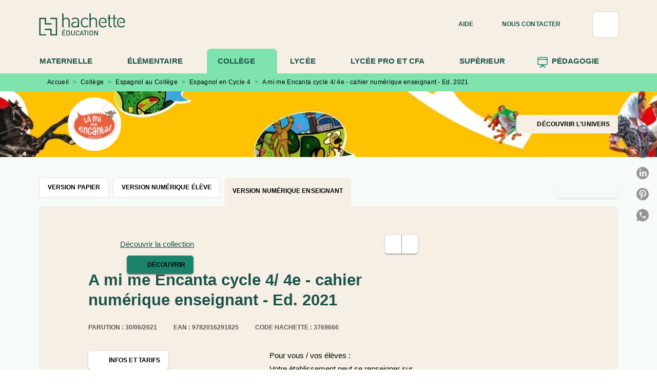

--- FILE ---
content_type: text/html
request_url: https://www.enseignants.hachette-education.com/livre/mi-me-encanta-cycle-4-4e-cahier-numerique-enseignant-ed-2021-9782016291825/
body_size: 101567
content:
<!DOCTYPE html><html lang="fr"><head><meta charSet="utf-8"/><meta name="viewport" content="width=device-width"/><meta name="next-head-count" content="2"/><link data-react-helmet="true" rel="canonical" href="https://www.enseignants.hachette-education.com/livre/mi-me-encanta-cycle-4-4e-cahier-numerique-enseignant-ed-2021-9782016291825/"/><link data-react-helmet="true" rel="preconnect" href="https://fonts.gstatic.com"/><link data-react-helmet="true" as="favicon" rel="shortcut icon" href="https://media.hachette.fr/21/2024-10/hachette_education_favicon_vert.png"/><meta data-react-helmet="true" name="title" content="A mi me Encanta cycle 4/ 4e - cahier numérique enseignant - Ed. 2021 (Ressource numérique Education 2021), de Anthony Straub, Michelle Froger, Delphine Palazon, Baptiste Bobée, Elsa Caramia, Fanny Dumoulin, Marie Pauly, Evelyne Minglis, Julia Legris, Delphine Chambellon | Hachette Education Enseignants"/><meta data-react-helmet="true" name="description" content="Une nouvelle génération de manuel numérique ! Deux modes d&#x27;affichage : en doubles-pages ou en granules Modifiable Téléchargeable Partage et vidéoproje"/><meta data-react-helmet="true" name="tdm-reservation" content="1"/><meta data-react-helmet="true" property="og:type" content="website"/><meta data-react-helmet="true" property="og:url" content="https://www.enseignants.hachette-education.com/livre/mi-me-encanta-cycle-4-4e-cahier-numerique-enseignant-ed-2021-9782016291825/"/><meta data-react-helmet="true" property="og:title" content="A mi me Encanta cycle 4/ 4e - cahier numérique enseignant - Ed. 2021 (Ressource numérique Education 2021), de Anthony Straub, Michelle Froger, Delphine Palazon, Baptiste Bobée, Elsa Caramia, Fanny Dumoulin, Marie Pauly, Evelyne Minglis, Julia Legris, Delphine Chambellon | Hachette Education Enseignants"/><meta data-react-helmet="true" property="og:description" content="Une nouvelle génération de manuel numérique ! Deux modes d&#x27;affichage : en doubles-pages ou en granules Modifiable Téléchargeable Partage et vidéoproje"/><meta data-react-helmet="true" property="og:image" content="https://media.hachette.fr/fit-in/500x500/imgArticle/HACHETTEEDUCATIONTECHN/2021/9782016291825-001-X.jpeg?source=web"/><meta data-react-helmet="true" property="twitter:card" content="summary_large_image"/><meta data-react-helmet="true" property="twitter:url" content="https://www.enseignants.hachette-education.com/livre/mi-me-encanta-cycle-4-4e-cahier-numerique-enseignant-ed-2021-9782016291825/"/><meta data-react-helmet="true" property="twitter:title" content="A mi me Encanta cycle 4/ 4e - cahier numérique enseignant - Ed. 2021 (Ressource numérique Education 2021), de Anthony Straub, Michelle Froger, Delphine Palazon, Baptiste Bobée, Elsa Caramia, Fanny Dumoulin, Marie Pauly, Evelyne Minglis, Julia Legris, Delphine Chambellon | Hachette Education Enseignants"/><meta data-react-helmet="true" property="twitter:description" content="Une nouvelle génération de manuel numérique ! Deux modes d&#x27;affichage : en doubles-pages ou en granules Modifiable Téléchargeable Partage et vidéoproje"/><meta data-react-helmet="true" property="twitter:image" content="https://media.hachette.fr/fit-in/500x500/imgArticle/HACHETTEEDUCATIONTECHN/2021/9782016291825-001-X.jpeg?source=web"/><script data-react-helmet="true" type="application/ld+json">{"@context":"https://schema.org","@type":"Book","name":"A mi me Encanta cycle 4/ 4e - cahier numérique enseignant - Ed. 2021","author":[{"@type":"Person","name":"Anthony Straub","url":"https://www.enseignants.hachette-education.com/auteur/anthony-straub/"},{"@type":"Person","name":"Michelle Froger","url":"https://www.enseignants.hachette-education.com/auteur/michelle-froger/"},{"@type":"Person","name":"Delphine Palazon","url":"https://www.enseignants.hachette-education.com/auteur/delphine-palazon/"},{"@type":"Person","name":"Baptiste Bobée","url":"https://www.enseignants.hachette-education.com/auteur/baptiste-bobee/"},{"@type":"Person","name":"Elsa Caramia","url":"https://www.enseignants.hachette-education.com/auteur/elsa-caramia/"},{"@type":"Person","name":"Fanny Dumoulin","url":"https://www.enseignants.hachette-education.com/auteur/fanny-dumoulin/"},{"@type":"Person","name":"Marie Pauly","url":"https://www.enseignants.hachette-education.com/auteur/marie-pauly/"},{"@type":"Person","name":"Evelyne Minglis","url":"https://www.enseignants.hachette-education.com/auteur/evelyne-minglis/"},{"@type":"Person","name":"Julia Legris","url":"https://www.enseignants.hachette-education.com/auteur/julia-legris/"},{"@type":"Person","name":"Delphine Chambellon","url":"https://www.enseignants.hachette-education.com/auteur/delphine-chambellon/"}],"image":"https://media.hachette.fr/imgArticle/HACHETTEEDUCATIONTECHN/2021/9782016291825-001-X.jpeg?source=web","numberOfPages":null,"datePublished":"2021-06-30","offers":{"@type":"Offer","pricecurrency":"EUR","url":"https://www.enseignants.hachette-education.com/livre/mi-me-encanta-cycle-4-4e-cahier-numerique-enseignant-ed-2021-9782016291825/","itemCondition":"https://schema.org/NewCondition","availability":"https://schema.org/InStock"}}</script><title data-react-helmet="true">A mi me Encanta cycle 4/ 4e - cahier numérique enseignant - Ed. 2021 (Ressource numérique Education 2021), de Anthony Straub, Michelle Froger, Delphine Palazon, Baptiste Bobée, Elsa Caramia, Fanny Dumoulin, Marie Pauly, Evelyne Minglis, Julia Legris, Delphine Chambellon | Hachette Education Enseignants</title><link rel="preload" href="/_next/static/css/30bb7ba8624ffc69.css" as="style"/><link rel="stylesheet" href="/_next/static/css/30bb7ba8624ffc69.css" data-n-g=""/><noscript data-n-css=""></noscript><script defer="" nomodule="" src="/_next/static/chunks/polyfills-c67a75d1b6f99dc8.js"></script><script src="/_next/static/chunks/webpack-9765523b66355ddf.js" defer=""></script><script src="/_next/static/chunks/framework-91f7956f9c79db49.js" defer=""></script><script src="/_next/static/chunks/main-5f95ec88460df6da.js" defer=""></script><script src="/_next/static/chunks/pages/_app-527177a87d243005.js" defer=""></script><script src="/_next/static/chunks/5047-bbda3de55e25c97e.js" defer=""></script><script src="/_next/static/chunks/pages/%5B...id%5D-0c2c802db1ac62ed.js" defer=""></script><script src="/_next/static/build-prod-21-41755/_buildManifest.js" defer=""></script><script src="/_next/static/build-prod-21-41755/_ssgManifest.js" defer=""></script><style id="jss-server-side">.MuiSvgIcon-root {
  fill: currentColor;
  width: 1em;
  height: 1em;
  display: inline-block;
  font-size: 1.7142857142857142rem;
  transition: fill 200ms cubic-bezier(0.4, 0, 0.2, 1) 0ms;
  flex-shrink: 0;
  user-select: none;
}
.MuiSvgIcon-colorPrimary {
  color: #1C836A;
}
.MuiSvgIcon-colorSecondary {
  color: #1C836A;
}
.MuiSvgIcon-colorAction {
  color: rgba(0, 0, 0, 0.8);
}
.MuiSvgIcon-colorError {
  color: #FF002E;
}
.MuiSvgIcon-colorDisabled {
  color: rgba(0, 0, 0, 0.4);
}
.MuiSvgIcon-fontSizeInherit {
  font-size: inherit;
}
.MuiSvgIcon-fontSizeSmall {
  font-size: 1.4285714285714284rem;
}
.MuiSvgIcon-fontSizeLarge {
  font-size: 2.5rem;
}
.MuiPaper-root {
  color: #141414;
  transition: box-shadow 300ms cubic-bezier(0.4, 0, 0.2, 1) 0ms;
  background-color: #fff;
}
.MuiPaper-rounded {
  border-radius: 8px;
}
.MuiPaper-outlined {
  border: 1px solid #ABBEB6;
}
.MuiPaper-elevation0 {
  box-shadow: none;
}
.MuiPaper-elevation1 {
  box-shadow: 0px 2px 1px -1px rgba(0,0,0,0.2),0px 1px 1px 0px rgba(0,0,0,0.14),0px 1px 3px 0px rgba(0,0,0,0.12);
}
.MuiPaper-elevation2 {
  box-shadow: 0px 3px 1px -2px rgba(0,0,0,0.2),0px 2px 2px 0px rgba(0,0,0,0.14),0px 1px 5px 0px rgba(0,0,0,0.12);
}
.MuiPaper-elevation3 {
  box-shadow: 0px 3px 3px -2px rgba(0,0,0,0.2),0px 3px 4px 0px rgba(0,0,0,0.14),0px 1px 8px 0px rgba(0,0,0,0.12);
}
.MuiPaper-elevation4 {
  box-shadow: 0px 2px 4px -1px rgba(0,0,0,0.2),0px 4px 5px 0px rgba(0,0,0,0.14),0px 1px 10px 0px rgba(0,0,0,0.12);
}
.MuiPaper-elevation5 {
  box-shadow: 0px 3px 5px -1px rgba(0,0,0,0.2),0px 5px 8px 0px rgba(0,0,0,0.14),0px 1px 14px 0px rgba(0,0,0,0.12);
}
.MuiPaper-elevation6 {
  box-shadow: 0px 3px 5px -1px rgba(0,0,0,0.2),0px 6px 10px 0px rgba(0,0,0,0.14),0px 1px 18px 0px rgba(0,0,0,0.12);
}
.MuiPaper-elevation7 {
  box-shadow: 0px 4px 5px -2px rgba(0,0,0,0.2),0px 7px 10px 1px rgba(0,0,0,0.14),0px 2px 16px 1px rgba(0,0,0,0.12);
}
.MuiPaper-elevation8 {
  box-shadow: 0px 5px 5px -3px rgba(0,0,0,0.2),0px 8px 10px 1px rgba(0,0,0,0.14),0px 3px 14px 2px rgba(0,0,0,0.12);
}
.MuiPaper-elevation9 {
  box-shadow: 0px 5px 6px -3px rgba(0,0,0,0.2),0px 9px 12px 1px rgba(0,0,0,0.14),0px 3px 16px 2px rgba(0,0,0,0.12);
}
.MuiPaper-elevation10 {
  box-shadow: 0px 6px 6px -3px rgba(0,0,0,0.2),0px 10px 14px 1px rgba(0,0,0,0.14),0px 4px 18px 3px rgba(0,0,0,0.12);
}
.MuiPaper-elevation11 {
  box-shadow: 0px 6px 7px -4px rgba(0,0,0,0.2),0px 11px 15px 1px rgba(0,0,0,0.14),0px 4px 20px 3px rgba(0,0,0,0.12);
}
.MuiPaper-elevation12 {
  box-shadow: 0px 7px 8px -4px rgba(0,0,0,0.2),0px 12px 17px 2px rgba(0,0,0,0.14),0px 5px 22px 4px rgba(0,0,0,0.12);
}
.MuiPaper-elevation13 {
  box-shadow: 0px 7px 8px -4px rgba(0,0,0,0.2),0px 13px 19px 2px rgba(0,0,0,0.14),0px 5px 24px 4px rgba(0,0,0,0.12);
}
.MuiPaper-elevation14 {
  box-shadow: 0px 7px 9px -4px rgba(0,0,0,0.2),0px 14px 21px 2px rgba(0,0,0,0.14),0px 5px 26px 4px rgba(0,0,0,0.12);
}
.MuiPaper-elevation15 {
  box-shadow: 0px 8px 9px -5px rgba(0,0,0,0.2),0px 15px 22px 2px rgba(0,0,0,0.14),0px 6px 28px 5px rgba(0,0,0,0.12);
}
.MuiPaper-elevation16 {
  box-shadow: 0px 8px 10px -5px rgba(0,0,0,0.2),0px 16px 24px 2px rgba(0,0,0,0.14),0px 6px 30px 5px rgba(0,0,0,0.12);
}
.MuiPaper-elevation17 {
  box-shadow: 0px 8px 11px -5px rgba(0,0,0,0.2),0px 17px 26px 2px rgba(0,0,0,0.14),0px 6px 32px 5px rgba(0,0,0,0.12);
}
.MuiPaper-elevation18 {
  box-shadow: 0px 9px 11px -5px rgba(0,0,0,0.2),0px 18px 28px 2px rgba(0,0,0,0.14),0px 7px 34px 6px rgba(0,0,0,0.12);
}
.MuiPaper-elevation19 {
  box-shadow: 0px 9px 12px -6px rgba(0,0,0,0.2),0px 19px 29px 2px rgba(0,0,0,0.14),0px 7px 36px 6px rgba(0,0,0,0.12);
}
.MuiPaper-elevation20 {
  box-shadow: 0px 10px 13px -6px rgba(0,0,0,0.2),0px 20px 31px 3px rgba(0,0,0,0.14),0px 8px 38px 7px rgba(0,0,0,0.12);
}
.MuiPaper-elevation21 {
  box-shadow: 0px 10px 13px -6px rgba(0,0,0,0.2),0px 21px 33px 3px rgba(0,0,0,0.14),0px 8px 40px 7px rgba(0,0,0,0.12);
}
.MuiPaper-elevation22 {
  box-shadow: 0px 10px 14px -6px rgba(0,0,0,0.2),0px 22px 35px 3px rgba(0,0,0,0.14),0px 8px 42px 7px rgba(0,0,0,0.12);
}
.MuiPaper-elevation23 {
  box-shadow: 0px 11px 14px -7px rgba(0,0,0,0.2),0px 23px 36px 3px rgba(0,0,0,0.14),0px 9px 44px 8px rgba(0,0,0,0.12);
}
.MuiPaper-elevation24 {
  box-shadow: 0px 11px 15px -7px rgba(0,0,0,0.2),0px 24px 38px 3px rgba(0,0,0,0.14),0px 9px 46px 8px rgba(0,0,0,0.12);
}
.MuiButtonBase-root {
  color: inherit;
  border: 0;
  cursor: pointer;
  margin: 0;
  display: inline-flex;
  outline: 0;
  padding: 0;
  position: relative;
  align-items: center;
  user-select: none;
  border-radius: 0;
  vertical-align: middle;
  -moz-appearance: none;
  justify-content: center;
  text-decoration: none;
  background-color: transparent;
  -webkit-appearance: none;
  -webkit-tap-highlight-color: transparent;
}
.MuiButtonBase-root::-moz-focus-inner {
  border-style: none;
}
.MuiButtonBase-root.Mui-disabled {
  cursor: default;
  pointer-events: none;
}
@media print {
  .MuiButtonBase-root {
    color-adjust: exact;
  }
}
  .MuiIconButton-root {
    flex: 0 0 auto;
    color: rgba(0, 0, 0, 0.8);
    padding: 12px;
    overflow: visible;
    font-size: 1.7142857142857142rem;
    text-align: center;
    transition: background-color 150ms cubic-bezier(0.4, 0, 0.2, 1) 0ms;
    border-radius: 50%;
  }
  .MuiIconButton-root:hover {
    background-color: rgba(0, 0, 0, 0);
  }
  .MuiIconButton-root.Mui-disabled {
    color: rgba(0, 0, 0, 0.4);
    background-color: transparent;
  }
@media (hover: none) {
  .MuiIconButton-root:hover {
    background-color: transparent;
  }
}
  .MuiIconButton-edgeStart {
    margin-left: -12px;
  }
  .MuiIconButton-sizeSmall.MuiIconButton-edgeStart {
    margin-left: -3px;
  }
  .MuiIconButton-edgeEnd {
    margin-right: -12px;
  }
  .MuiIconButton-sizeSmall.MuiIconButton-edgeEnd {
    margin-right: -3px;
  }
  .MuiIconButton-colorInherit {
    color: inherit;
  }
  .MuiIconButton-colorPrimary {
    color: #1C836A;
  }
  .MuiIconButton-colorPrimary:hover {
    background-color: rgba(28, 131, 106, 0);
  }
@media (hover: none) {
  .MuiIconButton-colorPrimary:hover {
    background-color: transparent;
  }
}
  .MuiIconButton-colorSecondary {
    color: #1C836A;
  }
  .MuiIconButton-colorSecondary:hover {
    background-color: rgba(28, 131, 106, 0);
  }
@media (hover: none) {
  .MuiIconButton-colorSecondary:hover {
    background-color: transparent;
  }
}
  .MuiIconButton-sizeSmall {
    padding: 3px;
    font-size: 1.2857142857142856rem;
  }
  .MuiIconButton-label {
    width: 100%;
    display: flex;
    align-items: inherit;
    justify-content: inherit;
  }

  .jss1 {  }
  .jss2 {  }
  .jss3 {  }
  .MuiTypography-root {
    margin: 0;
  }
  .MuiTypography-body2 {
    font-size: 15px;
    font-family: 'Inter', 'Helvetica', 'Arial', sans-serif;
    font-weight: 400;
    line-height: 1.25;
    letter-spacing: 0rem;
  }
  .MuiTypography-body1 {
    font-size: 1.05rem;
    font-family: 'Inter', 'Helvetica', 'Arial', sans-serif;
    font-weight: 400;
    line-height: 1.3;
    letter-spacing: 0rem;
  }
@media (min-width:600px) {
  .MuiTypography-body1 {
    font-size: 1.1538rem;
  }
}
@media (min-width:960px) {
  .MuiTypography-body1 {
    font-size: 1.1538rem;
  }
}
@media (min-width:1176px) {
  .MuiTypography-body1 {
    font-size: 1.1538rem;
  }
}
  .MuiTypography-caption {
    color: black;
    font-size: 12px;
    font-family: 'Inter', 'Helvetica', 'Arial', sans-serif;
    font-weight: 400;
    line-height: 1.66;
    letter-spacing: 0.019rem;
  }
  .MuiTypography-button {
    font-size: 12px;
    font-family: 'Inter', 'Helvetica', 'Arial', sans-serif;
    font-weight: 700;
    line-height: 1.75;
    letter-spacing: 0.005rem;
    text-transform: uppercase;
  }
  .MuiTypography-h1 {
    font-size: 2.375rem;
    font-family: 'Merriweather', sans-serif;
    font-weight: 700;
    line-height: 1.167;
    letter-spacing: 0rem;
  }
@media (min-width:600px) {
  .MuiTypography-h1 {
    font-size: 2.9991rem;
  }
}
@media (min-width:960px) {
  .MuiTypography-h1 {
    font-size: 3.4276rem;
  }
}
@media (min-width:1176px) {
  .MuiTypography-h1 {
    font-size: 3.856rem;
  }
}
  .MuiTypography-h2 {
    font-size: 2.25rem;
    font-family: 'Merriweather', sans-serif;
    font-weight: 700;
    line-height: 0.9;
    letter-spacing: 0rem;
  }
@media (min-width:600px) {
  .MuiTypography-h2 {
    font-size: 2.7778rem;
  }
}
@media (min-width:960px) {
  .MuiTypography-h2 {
    font-size: 3.3333rem;
  }
}
@media (min-width:1176px) {
  .MuiTypography-h2 {
    font-size: 3.6111rem;
  }
}
  .MuiTypography-h3 {
    font-size: 1.8125rem;
    text-align: center;
    font-family: 'Merriweather', sans-serif;
    font-weight: 700;
    line-height: 1.3;
    letter-spacing: 0rem;
  }
@media (min-width:600px) {
  .MuiTypography-h3 {
    font-size: 2.3077rem;
  }
}
@media (min-width:960px) {
  .MuiTypography-h3 {
    font-size: 2.5rem;
  }
}
@media (min-width:1176px) {
  .MuiTypography-h3 {
    font-size: 2.6923rem;
  }
}
  .MuiTypography-h4 {
    font-size: 1.5rem;
    font-family: 'Merriweather', sans-serif;
    font-weight: 700;
    line-height: 1.3;
    letter-spacing: 0rem;
  }
@media (min-width:600px) {
  .MuiTypography-h4 {
    font-size: 1.7308rem;
  }
}
@media (min-width:960px) {
  .MuiTypography-h4 {
    font-size: 1.9231rem;
  }
}
@media (min-width:1176px) {
  .MuiTypography-h4 {
    font-size: 1.9231rem;
  }
}
  .MuiTypography-h5 {
    font-size: 1.25rem;
    font-family: 'Merriweather', sans-serif;
    font-weight: 700;
    line-height: 1.234;
    letter-spacing: 0rem;
  }
@media (min-width:600px) {
  .MuiTypography-h5 {
    font-size: 1.4182rem;
  }
}
@media (min-width:960px) {
  .MuiTypography-h5 {
    font-size: 1.4182rem;
  }
}
@media (min-width:1176px) {
  .MuiTypography-h5 {
    font-size: 1.4182rem;
  }
}
  .MuiTypography-h6 {
    font-size: 1.0625rem;
    font-family: 'Merriweather', sans-serif;
    font-weight: 700;
    line-height: 1.3;
    letter-spacing: 0rem;
  }
@media (min-width:600px) {
  .MuiTypography-h6 {
    font-size: 1.1538rem;
  }
}
@media (min-width:960px) {
  .MuiTypography-h6 {
    font-size: 1.1538rem;
  }
}
@media (min-width:1176px) {
  .MuiTypography-h6 {
    font-size: 1.1538rem;
  }
}
  .MuiTypography-subtitle1 {
    font-size: 16px;
    font-family: 'Inter', 'Helvetica', 'Arial', sans-serif;
    font-weight: 500;
    line-height: 1.4;
    letter-spacing: 0rem;
  }
  .MuiTypography-subtitle2 {
    font-size: 1.0625rem;
    font-family: 'Inter', sans-serif;
    font-weight: 500;
    line-height: 1.5;
    letter-spacing: 0rem;
  }
@media (min-width:600px) {
  .MuiTypography-subtitle2 {
    font-size: 1.1667rem;
  }
}
@media (min-width:960px) {
  .MuiTypography-subtitle2 {
    font-size: 1.1667rem;
  }
}
@media (min-width:1176px) {
  .MuiTypography-subtitle2 {
    font-size: 1.1667rem;
  }
}
  .MuiTypography-overline {
    font-size: 10px;
    font-family: 'Inter', 'Helvetica', 'Arial', sans-serif;
    font-weight: 700;
    line-height: 1;
    letter-spacing: 1.5px;
    text-transform: uppercase;
  }
  .MuiTypography-srOnly {
    width: 1px;
    height: 1px;
    overflow: hidden;
    position: absolute;
  }
  .MuiTypography-alignLeft {
    text-align: left;
  }
  .MuiTypography-alignCenter {
    text-align: center;
  }
  .MuiTypography-alignRight {
    text-align: right;
  }
  .MuiTypography-alignJustify {
    text-align: justify;
  }
  .MuiTypography-noWrap {
    overflow: hidden;
    white-space: nowrap;
    text-overflow: ellipsis;
  }
  .MuiTypography-gutterBottom {
    margin-bottom: 0.35em;
  }
  .MuiTypography-paragraph {
    margin-bottom: 16px;
  }
  .MuiTypography-colorInherit {
    color: inherit;
  }
  .MuiTypography-colorPrimary {
    color: #1C836A;
  }
  .MuiTypography-colorSecondary {
    color: #1C836A;
  }
  .MuiTypography-colorTextPrimary {
    color: #141414;
  }
  .MuiTypography-colorTextSecondary {
    color: #5C5C5C;
  }
  .MuiTypography-colorError {
    color: #FF002E;
  }
  .MuiTypography-displayInline {
    display: inline;
  }
  .MuiTypography-displayBlock {
    display: block;
  }
  .MuiBreadcrumbs-root {
    font-size: 12px;
  }
  .MuiBreadcrumbs-ol {
    margin: 0;
    display: flex;
    padding: 0;
    flex-wrap: wrap;
    list-style: none;
    align-items: center;
  }
  .MuiBreadcrumbs-separator {
    color: #1C836A;
    display: flex;
    margin-left: 8px;
    user-select: none;
    margin-right: 8px;
    vertical-align: middle;
  }
  .MuiButton-root {
    color: #141414;
    padding: 6px 16px;
    font-size: 12px;
    min-width: 64px;
    box-sizing: border-box;
    min-height: 36px;
    transition: background-color 250ms cubic-bezier(0.4, 0, 0.2, 1) 0ms,box-shadow 250ms cubic-bezier(0.4, 0, 0.2, 1) 0ms,border 250ms cubic-bezier(0.4, 0, 0.2, 1) 0ms;
    font-family: 'Inter', 'Helvetica', 'Arial', sans-serif;
    font-weight: 700;
    line-height: 1.75;
    border-radius: 5px;
    letter-spacing: 0.005rem;
    text-transform: uppercase;
  }
  .MuiButton-root:hover {
    text-decoration: none;
    background-color: rgba(20, 20, 20, 0);
  }
  .MuiButton-root.Mui-disabled {
    color: rgba(0, 0, 0, 0.4);
  }
@media (hover: none) {
  .MuiButton-root:hover {
    background-color: transparent;
  }
}
  .MuiButton-root:hover.Mui-disabled {
    background-color: transparent;
  }
  .MuiButton-label {
    width: 100%;
    display: inherit;
    align-items: inherit;
    justify-content: inherit;
  }
  .MuiButton-text {
    opacity: 1;
    padding: 6px 8px;
  }
  .MuiButton-text:hover {
    opacity: 1;
  }
  .MuiButton-textPrimary {
    color: #1C836A;
  }
  .MuiButton-textPrimary:hover {
    background-color: #1C836A14;
  }
@media (hover: none) {
  .MuiButton-textPrimary:hover {
    background-color: transparent;
  }
}
  .MuiButton-textSecondary {
    color: #1C836A;
  }
  .MuiButton-textSecondary:hover {
    background-color: rgba(28, 131, 106, 0);
  }
@media (hover: none) {
  .MuiButton-textSecondary:hover {
    background-color: transparent;
  }
}
  .MuiButton-outlined {
    border: 1px solid rgba(0, 0, 0, 0.23);
    padding: 5px 15px;
    box-shadow: none;
    border-radius: 5px;
    background-color: #F5EFE5;
  }
  .MuiButton-outlined.Mui-disabled {
    border: 1px solid rgba(0, 0, 0, 0.2);
  }
  .MuiButton-outlinedPrimary {
    color: #1B5349;
    border: 1px solid rgba(28, 131, 106, 0.5);
    border-color: #1B5349;
    border-style: solid;
    border-width: 1px;
  }
  .MuiButton-outlinedPrimary:hover {
    color: #fff;
    border: 1px solid #1C836A;
    background-color: #1C836A;
  }
  .MuiButton-outlinedPrimary:focus {
    color: #fff;
    background-color: #1C836A;
  }
@media (hover: none) {
  .MuiButton-outlinedPrimary:hover {
    background-color: transparent;
  }
}
  .MuiButton-outlinedSecondary {
    color: #1B5349;
    border: none;
    background-color: #F5EFE5;
  }
  .MuiButton-outlinedSecondary:hover {
    color: #fff;
    border: none;
    background-color: #1C836A;
  }
  .MuiButton-outlinedSecondary.Mui-disabled {
    border: 1px solid rgba(0, 0, 0, 0.4);
  }
  .MuiButton-outlinedSecondary:focus {
    color: #fff;
    border: none;
    background-color: #1C836A;
  }
@media (hover: none) {
  .MuiButton-outlinedSecondary:hover {
    background-color: transparent;
  }
}
  .MuiButton-contained {
    color: rgba(0, 0, 0, 0.87);
    box-shadow: 0px 3px 1px -2px rgba(0,0,0,0.2),0px 2px 2px 0px rgba(0,0,0,0.14),0px 1px 5px 0px rgba(0,0,0,0.12);
    background-color: #e0e0e0;
  }
  .MuiButton-contained:hover {
    box-shadow: 0px 2px 4px -1px rgba(0,0,0,0.2),0px 4px 5px 0px rgba(0,0,0,0.14),0px 1px 10px 0px rgba(0,0,0,0.12);
    background-color: #AAAAAA;
  }
  .MuiButton-contained.Mui-focusVisible {
    box-shadow: 0px 3px 5px -1px rgba(0,0,0,0.2),0px 6px 10px 0px rgba(0,0,0,0.14),0px 1px 18px 0px rgba(0,0,0,0.12);
  }
  .MuiButton-contained:active {
    box-shadow: 0px 5px 5px -3px rgba(0,0,0,0.2),0px 8px 10px 1px rgba(0,0,0,0.14),0px 3px 14px 2px rgba(0,0,0,0.12);
  }
  .MuiButton-contained.Mui-disabled {
    color: rgba(0, 0, 0, 0.4);
    box-shadow: none;
    background-color: rgba(0, 0, 0, 0.4);
  }
@media (hover: none) {
  .MuiButton-contained:hover {
    box-shadow: 0px 3px 1px -2px rgba(0,0,0,0.2),0px 2px 2px 0px rgba(0,0,0,0.14),0px 1px 5px 0px rgba(0,0,0,0.12);
    background-color: #e0e0e0;
  }
}
  .MuiButton-contained:hover.Mui-disabled {
    background-color: rgba(0, 0, 0, 0.2);
  }
  .MuiButton-containedPrimary {
    color: #fff;
    box-shadow: 0px 3px 1px -2px rgba(0,0,0,0.2),0px 2px 2px 0px rgba(0,0,0,0.14),0px 1px 5px 0px rgba(0,0,0,0.12);
    background-color: #1C836A;
  }
  .MuiButton-containedPrimary:hover {
    color: #fff;
    background-color: #1B5349;
  }
  .MuiButton-containedPrimary .MuiTouchRipple-child {
    background-color: #1C836A;
  }
  .MuiButton-containedPrimary  {
    -mui-touch-ripple-child: [object Object];
  }
@media (hover: none) {
  .MuiButton-containedPrimary:hover {
    background-color: #1C836A;
  }
}
  .MuiButton-containedSecondary {
    color: #1B5349;
    box-shadow: 0px 3px 1px -2px rgba(0,0,0,0.2),0px 2px 2px 0px rgba(0,0,0,0.14),0px 1px 5px 0px rgba(0,0,0,0.12);
    background-color: #fff;
  }
  .MuiButton-containedSecondary:hover {
    background-color: #1C836A3D;
  }
  .MuiButton-containedSecondary .MuiTouchRipple-child {
    background-color: #E7DFD1;
  }
  .MuiButton-containedSecondary.Mui-disabled {
    color: rgba(0, 0, 0, 0.4);
    background-color: #fff;
  }
  .MuiButton-containedSecondary:focus {
    background-color: #1C836A3D;
  }
  .MuiButton-containedSecondary  {
    -mui-touch-ripple-child: [object Object];
  }
@media (hover: none) {
  .MuiButton-containedSecondary:hover {
    background-color: #1C836A;
  }
}
  .MuiButton-disableElevation {
    box-shadow: none;
  }
  .MuiButton-disableElevation:hover {
    box-shadow: none;
  }
  .MuiButton-disableElevation.Mui-focusVisible {
    box-shadow: none;
  }
  .MuiButton-disableElevation:active {
    box-shadow: none;
  }
  .MuiButton-disableElevation.Mui-disabled {
    box-shadow: none;
  }
  .MuiButton-colorInherit {
    color: inherit;
    border-color: currentColor;
  }
  .MuiButton-textSizeSmall {
    padding: 4px 5px;
    font-size: 0.9285714285714285rem;
  }
  .MuiButton-textSizeLarge {
    padding: 8px 11px;
    font-size: 1.0714285714285714rem;
  }
  .MuiButton-outlinedSizeSmall {
    padding: 3px 9px;
    font-size: 0.9285714285714285rem;
  }
  .MuiButton-outlinedSizeLarge {
    padding: 7px 21px;
    font-size: 1.0714285714285714rem;
  }
  .MuiButton-containedSizeSmall {
    padding: 4px 10px;
    font-size: 0.9285714285714285rem;
  }
  .MuiButton-containedSizeLarge {
    padding: 8px 22px;
    font-size: 1.0714285714285714rem;
  }
  .MuiButton-fullWidth {
    width: 100%;
  }
  .MuiButton-startIcon {
    display: inherit;
    margin-left: -4px;
    margin-right: 8px;
  }
  .MuiButton-startIcon.MuiButton-iconSizeSmall {
    margin-left: -2px;
  }
  .MuiButton-endIcon {
    display: inherit;
    margin-left: 8px;
    margin-right: -4px;
  }
  .MuiButton-endIcon.MuiButton-iconSizeSmall {
    margin-right: -2px;
  }
  .MuiButton-iconSizeSmall > *:first-child {
    font-size: 18px;
  }
  .MuiButton-iconSizeMedium > *:first-child {
    font-size: 20px;
  }
  .MuiButton-iconSizeLarge > *:first-child {
    font-size: 22px;
  }
  .MuiCard-root {
    overflow: hidden;
  }
  .MuiCardContent-root {
    padding: 16px;
  }
  .MuiCardContent-root:last-child {
    padding-bottom: 24px;
  }
  .MuiCardMedia-root {
    display: block;
    background-size: cover;
    background-repeat: no-repeat;
    background-position: center;
  }
  .MuiCardMedia-media {
    width: 100%;
  }
  .MuiCardMedia-img {
    object-fit: cover;
  }
  .MuiChip-root {
    color: rgba(0, 0, 0, .64);
    border: none;
    cursor: default;
    height: 24px;
    display: inline-flex;
    outline: 0;
    padding: 0;
    font-size: 14px;
    box-sizing: border-box;
    transition: background-color 300ms cubic-bezier(0.4, 0, 0.2, 1) 0ms,box-shadow 300ms cubic-bezier(0.4, 0, 0.2, 1) 0ms;
    align-items: center;
    font-family: "Mukta", "Helvetica", "Arial", sans-serif;
    font-weight: 600;
    white-space: nowrap;
    border-radius: 4px;
    letter-spacing: 0.094rem;
    text-transform: uppercase;
    vertical-align: middle;
    justify-content: center;
    text-decoration: none;
    background-color: transparent;
  }
  .MuiChip-root.Mui-disabled {
    opacity: 0.5;
    pointer-events: none;
  }
  .MuiChip-root .MuiChip-avatar {
    color: #616161;
    width: 24px;
    height: 24px;
    font-size: 0.8571428571428571rem;
    margin-left: 5px;
    margin-right: -6px;
  }
  .MuiChip-root .MuiChip-avatarColorPrimary {
    color: #fff;
    background-color: #1B5349;
  }
  .MuiChip-root .MuiChip-avatarColorSecondary {
    color: #fff;
    background-color: #1B5349;
  }
  .MuiChip-root .MuiChip-avatarSmall {
    width: 18px;
    height: 18px;
    font-size: 0.7142857142857142rem;
    margin-left: 4px;
    margin-right: -4px;
  }
  .MuiChip-sizeSmall {
    height: 18px;
    font-size: 0.625rem;
  }
  .MuiChip-colorPrimary {
    color: #fff;
    background-color: #1C836A;
  }
  .MuiChip-colorSecondary {
    color: #fff;
    background-color: #1C836A;
  }
  .MuiChip-clickable {
    cursor: pointer;
    user-select: none;
    -webkit-tap-highlight-color: transparent;
  }
  .MuiChip-clickable:hover, .MuiChip-clickable:focus {
    color: #1C836A;
    background-color: inherit;
  }
  .MuiChip-clickable:active {
    box-shadow: 0px 2px 1px -1px rgba(0,0,0,0.2),0px 1px 1px 0px rgba(0,0,0,0.14),0px 1px 3px 0px rgba(0,0,0,0.12);
  }
  .MuiChip-clickableColorPrimary:hover, .MuiChip-clickableColorPrimary:focus {
    background-color: rgb(46, 140, 117);
  }
  .MuiChip-clickableColorSecondary:hover, .MuiChip-clickableColorSecondary:focus {
    background-color: rgb(46, 140, 117);
  }
  .MuiChip-deletable:focus {
    background-color: rgb(206, 206, 206);
  }
  .MuiChip-deletableColorPrimary:focus {
    background-color: rgb(73, 155, 135);
  }
  .MuiChip-deletableColorSecondary:focus {
    background-color: rgb(73, 155, 135);
  }
  .MuiChip-outlined {
    border: 1px solid rgba(0, 0, 0, 0.23);
    background-color: transparent;
  }
  .MuiChip-clickable.MuiChip-outlined:hover, .MuiChip-clickable.MuiChip-outlined:focus, .MuiChip-deletable.MuiChip-outlined:focus {
    background-color: rgba(20, 20, 20, 0);
  }
  .MuiChip-outlined .MuiChip-avatar {
    margin-left: 4px;
  }
  .MuiChip-outlined .MuiChip-avatarSmall {
    margin-left: 2px;
  }
  .MuiChip-outlined .MuiChip-icon {
    margin-left: 4px;
  }
  .MuiChip-outlined .MuiChip-iconSmall {
    margin-left: 2px;
  }
  .MuiChip-outlined .MuiChip-deleteIcon {
    margin-right: 5px;
  }
  .MuiChip-outlined .MuiChip-deleteIconSmall {
    margin-right: 3px;
  }
  .MuiChip-outlinedPrimary {
    color: #1C836A;
    border: 1px solid #1C836A;
  }
  .MuiChip-clickable.MuiChip-outlinedPrimary:hover, .MuiChip-clickable.MuiChip-outlinedPrimary:focus, .MuiChip-deletable.MuiChip-outlinedPrimary:focus {
    background-color: rgba(28, 131, 106, 0);
  }
  .MuiChip-outlinedSecondary {
    color: #1C836A;
    border: 1px solid #1C836A;
  }
  .MuiChip-clickable.MuiChip-outlinedSecondary:hover, .MuiChip-clickable.MuiChip-outlinedSecondary:focus, .MuiChip-deletable.MuiChip-outlinedSecondary:focus {
    background-color: rgba(28, 131, 106, 0);
  }
  .MuiChip-icon {
    color: #616161;
    margin-left: 5px;
    margin-right: -6px;
  }
  .MuiChip-iconSmall {
    width: 18px;
    height: 18px;
    margin-left: 4px;
    margin-right: -4px;
  }
  .MuiChip-iconColorPrimary {
    color: inherit;
  }
  .MuiChip-iconColorSecondary {
    color: inherit;
  }
  .MuiChip-label {
    overflow: hidden;
    white-space: nowrap;
    padding-left: 6px;
    padding-right: 6px;
    text-overflow: ellipsis;
  }
  .MuiChip-labelSmall {
    padding-left: 8px;
    padding-right: 8px;
  }
  .MuiChip-deleteIcon {
    color: rgba(20, 20, 20, 0.26);
    width: 22px;
    cursor: pointer;
    height: 22px;
    margin: 0 5px 0 -6px;
    -webkit-tap-highlight-color: transparent;
  }
  .MuiChip-deleteIcon:hover {
    color: rgba(20, 20, 20, 0.4);
  }
  .MuiChip-deleteIconSmall {
    width: 16px;
    height: 16px;
    margin-left: -4px;
    margin-right: 4px;
  }
  .MuiChip-deleteIconColorPrimary {
    color: rgba(255, 255, 255, 0.7);
  }
  .MuiChip-deleteIconColorPrimary:hover, .MuiChip-deleteIconColorPrimary:active {
    color: #fff;
  }
  .MuiChip-deleteIconColorSecondary {
    color: rgba(255, 255, 255, 0.7);
  }
  .MuiChip-deleteIconColorSecondary:hover, .MuiChip-deleteIconColorSecondary:active {
    color: #fff;
  }
  .MuiChip-deleteIconOutlinedColorPrimary {
    color: rgba(28, 131, 106, 0.7);
  }
  .MuiChip-deleteIconOutlinedColorPrimary:hover, .MuiChip-deleteIconOutlinedColorPrimary:active {
    color: #1C836A;
  }
  .MuiChip-deleteIconOutlinedColorSecondary {
    color: rgba(28, 131, 106, 0.7);
  }
  .MuiChip-deleteIconOutlinedColorSecondary:hover, .MuiChip-deleteIconOutlinedColorSecondary:active {
    color: #1C836A;
  }
  .MuiContainer-root {
    width: 100%;
    display: block;
    box-sizing: border-box;
    margin-left: auto;
    margin-right: auto;
    padding-left: 16px;
    padding-right: 16px;
  }
@media (min-width:600px) {
  .MuiContainer-root {
    padding-left: 24px;
    padding-right: 24px;
  }
}
  .MuiContainer-disableGutters {
    padding-left: 0;
    padding-right: 0;
  }
@media (min-width:600px) {
  .MuiContainer-fixed {
    max-width: 600px;
  }
}
@media (min-width:936px) {
  .MuiContainer-fixed {
    max-width: 936px;
  }
}
@media (min-width:960px) {
  .MuiContainer-fixed {
    max-width: 960px;
  }
}
@media (min-width:1176px) {
  .MuiContainer-fixed {
    max-width: 1176px;
  }
}
@media (min-width:1512px) {
  .MuiContainer-fixed {
    max-width: 1512px;
  }
}
@media (min-width:0px) {
  .MuiContainer-maxWidthXs {
    max-width: 444px;
  }
}
@media (min-width:600px) {
  .MuiContainer-maxWidthSm {
    max-width: 600px;
  }
}
@media (min-width:960px) {
  .MuiContainer-maxWidthMd {
    max-width: 960px;
  }
}
@media (min-width:1176px) {
  .MuiContainer-maxWidthLg {
    max-width: 1176px;
  }
}
@media (min-width:1512px) {
  .MuiContainer-maxWidthXl {
    max-width: 1512px;
  }
}
  html {
    box-sizing: border-box;
    -webkit-font-smoothing: antialiased;
    -moz-osx-font-smoothing: grayscale;
  }
  *, *::before, *::after {
    box-sizing: inherit;
  }
  strong, b {
    font-weight: 800;
  }
  body {
    color: #141414;
    margin: 0;
    font-size: 15px;
    font-family: 'Inter', 'Helvetica', 'Arial', sans-serif;
    font-weight: 400;
    line-height: 1.25;
    letter-spacing: 0rem;
    background-color: #fff;
  }
@media print {
  body {
    background-color: #fff;
  }
}
  body::backdrop {
    background-color: #fff;
  }
  .SelectionProduct2ItemText .MuiTypography-root a {
    color: black !important;
    text-decoration: underline;
  }
  .SelectionProduct2ItemContainer .SelectionProduct2ItemContent .SelectionProduct2ItemOrder  {
    display: none;
  }
@media (min-width: 1176px) {
  header .Sidebar {
    top: 142px !important;
    position: absolute !important;
  }
}
@media (max-width: 1176px) {
  header .Sidebar {
    top: 142px;
    position: fixed !important;
  }
}
  header .Prenav .PrenavNetworks {
    display: none;
  }
  .SectionPromo01Content .CardPromoWrapper .CardPromoTags {
    display: none;
  }
@media (max-width: 960px) {
  .HedEducationInfoDetailsPre .AlertButtonContainer {
    border: solid 1px #1C836A;
    box-shadow: none;
    background-color: transparent;
  }
}
@media (max-width: 960px) {
  .HedEducationInfoDetailsPre .BookmarkButtonContainer {
    color: #1C836A;
    width: 44px;
    border: solid 1px #1C836A;
    height: 44px;
    box-shadow: none;
    border-radius: 9999px;
    background-color: transparent;
  }
}
@media (max-width: 960px) {
  .HedEducationInfoDetailsBookmarkAndAlertButtons {
    box-shadow: none;
  }
}
@media (max-width: 600px) {
  .HedEducationInfoDetailsPre .Share {
    display: none;
  }
}
@media (max-width: 600px) {
  .HedEducationInfoDetailsPrices .HedEducationInfoDetailsPricesBuy, .HedEducationInfoDetailsPrices .HedEducationInfoDetailsPricesText {
    width: 100%;
  }
}
@media (max-width: 960px) {
  .HedEducationInfoDetailsPricesBuy .CeleBuyButtonContainer {
    margin-bottom: 32px;
  }
}
@media (max-width: 600px) {
  .HedEducationInfoDetailsTags .MuiChip-label {
    padding-left: 0px;
    padding-right: 32px;
  }
}
@media (max-width: 600px) {
  .HedEducationInfoDetailsTags ul li + li {
    margin-left: 0px;
  }
}
  .HeaderNavigationToolsButton .MuiButton-label {
    color: #1b5349 !important;
  }
  .has-default-header-bg-img.is-not-active {
    transition: none;
    background-color: rgb(245, 239, 229);
  }
  .has-default-header-bg-img .Inner,.HeaderNavigationWrapper,.HeaderNavigationHolder {
    transition: none !important;
  }
  .has-default-header-bg-img.is-not-active .ActionsButtons * {
    color: black !important;
  }
  .has-default-header-bg-img.is-not-active .MuiButton-label {
    color: #1b5349 !important;
  }
  .has-default-header-bg-img.is-not-active .MuiTab-textColorInherit {
    color: #1b5349 !important;
  }
  .has-default-header-bg-img.is-not-active .HeaderNavigationTools .MuiButton-label {
    color: #1C836A !important;
  }
  .SortSelectContainer .MuiSelect-select:focus {
    background-color: transparent;
  }
  .SortSelectContainer .SortSelect {
    border-bottom: 2px solid;
  }
  .SortSelectContainer .SortSelect .MuiSelect-icon {
    margin-right: 0px !important;
  }
  .SectionPromo01CardCellInner .CardPromoWrapper {
    top: -30px;
  }
  .SectionPromo01CardCellInner .CardPromo {
    top: unset;
  }
  .SectionPromo01CardCellInner .CardPromo .MuiTypography-body2 {
    width: 95%;
  }
  .SectionPromo01CardCellInner  .CardPromoCta {
    right: 40px;
    bottom: 16px;
    transform: unset;
  }
@media (max-width:600px) {
  .SectionPromo01CardCellInner  .CardPromoCta {
    right: 24px;
  }
}
  .CardPromoWrapper {
    top: -30px;
  }
  .CardPromoWrapper .CardPromo {
    top: unset;
  }
  .CardPromoWrapper .CardPromo .MuiTypography-body2 {
    width: 95%;
  }
  .CardPromoWrapper  .CardPromoCta {
    right: 40px;
    bottom: 16px;
    transform: unset;
  }
@media (max-width:600px) {
  .CardPromoWrapper  .CardPromoCta {
    right: 24px;
  }
}
  .PopoverBodyBottom .MuiButton-root:active, .PopoverBodyBottom .MuiButton-root:hover, .PopoverBodyBottom .MuiButton-root:focus {
    color: #fff;
    border: 1px solid #fff;
    background-color: transparent;
  }
  .PopoverBodyBottomContent .MuiTypography-body2 {
    color: #fff !important;
  }
  .LegalList .MuiTypography-caption {
    color: #5C5C5C;
  }
  .LegalList .MuiTypography-caption:hover {
    color: black;
  }
  #Site-collection .HedProductAdditionalContentItemContainer {
    background-color: rgb(28, 131, 106);
  }
  #Site-collection .HedProductAdditionalContentItemSeeButton {
    background-color: white;
  }
  #Site-collection .HedProductAdditionalContentItemSeeButton:hover {
    background-color: #E7DFD1;
  }
  #Site-collection .HedProductAdditionalContentItemTitle, #Site-collection .HedProductAdditionalContentItemFormat, #Site-collection .HedProductAdditionalContentItemSaveIcon {
    color: #fff;
  }
  .InnerSection .Section:first-child .MuiTypography-root h2 {
    color: black;
    margin-top: 20px !important;
    font-family: 'Merriweather', sans-serif;
    margin-bottom: 20px !important;
  }
  .InnerSection .Section:first-child .MuiTypography-root h3 {
    margin-top: 20px !important;
    margin-bottom: 5px !important;
  }
  .InnerSection .Section:first-child .MuiTypography-root h4 {
    margin-top: 20px !important;
    margin-bottom: 5px !important;
  }
  .InnerSection .Section:first-child .MuiTypography-body1 a:hover {
    color: #000 !important;
    text-decoration: underline;
  }
  .Category01Tabs .MuiTabs-flexContainer {
    margin: 2rem 0;
    justify-content: center;
  }
  .Category01Tabs .MuiButtonBase-root {
    color: #1B5349;
    margin: 0px 0.5rem;
    padding: 0.5rem 1rem;
    font-size: 12px;
    min-height: 32px;
    border-radius: 24px;
    background-color: #F5EFE5;
  }
  .Category01Tabs .MuiButtonBase-root.Mui-selected {
    color: #fff;
    margin: 0px 0.5rem;
    padding: 0.5rem 1rem;
    background-color: #1C836A;
  }
  .Category01Tabs .MuiButtonBase-root.MuiTab-root.MuiTab-textColorInherit {
    opacity: 1;
  }
  .Category01Tabs .MuiButtonBase-root:hover {
    background-color: #E7DFD1;
  }
  .Category01Tabs .MuiButtonBase-root:hover.Mui-selected {
    color: #fff;
    margin: 0px 0.5rem;
    padding: 0.5rem 1rem;
    background-color: #1C836A;
  }
  .Category01Tabs .MuiButtonBase-root:before {
    display: none;
  }
  .Category01Tabs.MuiTabs-root:before {
    display: none;
  }
  .Category01Tabs .MuiTabs-indicator {
    display: none;
  }
  .HeaderNavigationHolder .MuiContainer-root {
    padding: 0px;
  }
  .MuiButton-iconSizeMedium {
    width: 20px !important;
    height: 20px !important;
  }
  .TabsPanel .MuiContainer-root {
    padding-left: 15px;
    padding-right: 15px;
  }
  .HedEducationInfoDetailsTags .tag-chip {
    font-size: 12px;
    font-weight: 600;
    letter-spacing: 0px;
  }
@media (max-width: 600px) {
  .HedEducationInfoDetailsTags .tag-chip {
    font-size: 10px;
  }
}
  #Site-collection  {
    -hed-product-additional-content-item-see-button: [object Object];
  }
  .MuiCssBaseline- {
    -category01-tabs : [object Object];
  }
  .MuiDrawer-docked {
    flex: 0 0 auto;
  }
  .MuiDrawer-paper {
    top: 0;
    flex: 1 0 auto;
    height: 100%;
    display: flex;
    outline: 0;
    z-index: 1200;
    position: fixed;
    overflow-y: auto;
    flex-direction: column;
    -webkit-overflow-scrolling: touch;
  }
  .MuiDrawer-paperAnchorLeft {
    left: 0;
    right: auto;
  }
  .MuiDrawer-paperAnchorRight {
    left: auto;
    right: 0;
  }
  .MuiDrawer-paperAnchorTop {
    top: 0;
    left: 0;
    right: 0;
    bottom: auto;
    height: auto;
    max-height: 100%;
  }
  .MuiDrawer-paperAnchorBottom {
    top: auto;
    left: 0;
    right: 0;
    bottom: 0;
    height: auto;
    max-height: 100%;
  }
  .MuiDrawer-paperAnchorDockedLeft {
    border-right: 1px solid #ABBEB6;
  }
  .MuiDrawer-paperAnchorDockedTop {
    border-bottom: 1px solid #ABBEB6;
  }
  .MuiDrawer-paperAnchorDockedRight {
    border-left: 1px solid #ABBEB6;
  }
  .MuiDrawer-paperAnchorDockedBottom {
    border-top: 1px solid #ABBEB6;
  }
@keyframes mui-auto-fill {}
@keyframes mui-auto-fill-cancel {}
  .MuiInputBase-root {
    color: #141414;
    cursor: text;
    display: inline-flex;
    position: relative;
    font-size: 1.05rem;
    box-sizing: border-box;
    align-items: center;
    font-family: 'Inter', 'Helvetica', 'Arial', sans-serif;
    font-weight: 400;
    line-height: 1.1876em;
    letter-spacing: 0rem;
  }
@media (min-width:600px) {
  .MuiInputBase-root {
    font-size: 1.1538rem;
  }
}
@media (min-width:960px) {
  .MuiInputBase-root {
    font-size: 1.1538rem;
  }
}
@media (min-width:1176px) {
  .MuiInputBase-root {
    font-size: 1.1538rem;
  }
}
  .MuiInputBase-root.Mui-disabled {
    color: rgba(0, 0, 0, 0.38);
    cursor: default;
  }
  .MuiInputBase-multiline {
    padding: 6px 0 7px;
  }
  .MuiInputBase-multiline.MuiInputBase-marginDense {
    padding-top: 3px;
  }
  .MuiInputBase-fullWidth {
    width: 100%;
  }
  .MuiInputBase-input {
    font: inherit;
    color: currentColor;
    width: 100%;
    border: 0;
    height: 1.1876em;
    margin: 0;
    display: block;
    padding: 6px 0 7px;
    min-width: 0;
    background: none;
    box-sizing: content-box;
    animation-name: mui-auto-fill-cancel;
    letter-spacing: inherit;
    animation-duration: 10ms;
    -webkit-tap-highlight-color: transparent;
  }
  .MuiInputBase-input::-webkit-input-placeholder {
    color: currentColor;
    opacity: 0.42;
    transition: opacity 200ms cubic-bezier(0.4, 0, 0.2, 1) 0ms;
  }
  .MuiInputBase-input::-moz-placeholder {
    color: currentColor;
    opacity: 0.42;
    transition: opacity 200ms cubic-bezier(0.4, 0, 0.2, 1) 0ms;
  }
  .MuiInputBase-input:-ms-input-placeholder {
    color: currentColor;
    opacity: 0.42;
    transition: opacity 200ms cubic-bezier(0.4, 0, 0.2, 1) 0ms;
  }
  .MuiInputBase-input::-ms-input-placeholder {
    color: currentColor;
    opacity: 0.42;
    transition: opacity 200ms cubic-bezier(0.4, 0, 0.2, 1) 0ms;
  }
  .MuiInputBase-input:focus {
    outline: 0;
  }
  .MuiInputBase-input:invalid {
    box-shadow: none;
  }
  .MuiInputBase-input::-webkit-search-decoration {
    -webkit-appearance: none;
  }
  .MuiInputBase-input.Mui-disabled {
    opacity: 1;
  }
  .MuiInputBase-input:-webkit-autofill {
    animation-name: mui-auto-fill;
    animation-duration: 5000s;
  }
  label[data-shrink=false] + .MuiInputBase-formControl .MuiInputBase-input::-webkit-input-placeholder {
    opacity: 0 !important;
  }
  label[data-shrink=false] + .MuiInputBase-formControl .MuiInputBase-input::-moz-placeholder {
    opacity: 0 !important;
  }
  label[data-shrink=false] + .MuiInputBase-formControl .MuiInputBase-input:-ms-input-placeholder {
    opacity: 0 !important;
  }
  label[data-shrink=false] + .MuiInputBase-formControl .MuiInputBase-input::-ms-input-placeholder {
    opacity: 0 !important;
  }
  label[data-shrink=false] + .MuiInputBase-formControl .MuiInputBase-input:focus::-webkit-input-placeholder {
    opacity: 0.42;
  }
  label[data-shrink=false] + .MuiInputBase-formControl .MuiInputBase-input:focus::-moz-placeholder {
    opacity: 0.42;
  }
  label[data-shrink=false] + .MuiInputBase-formControl .MuiInputBase-input:focus:-ms-input-placeholder {
    opacity: 0.42;
  }
  label[data-shrink=false] + .MuiInputBase-formControl .MuiInputBase-input:focus::-ms-input-placeholder {
    opacity: 0.42;
  }
  .MuiInputBase-inputMarginDense {
    padding-top: 3px;
  }
  .MuiInputBase-inputMultiline {
    height: auto;
    resize: none;
    padding: 0;
  }
  .MuiInputBase-inputTypeSearch {
    -moz-appearance: textfield;
    -webkit-appearance: textfield;
  }
  .MuiFormControl-root {
    border: 0;
    margin: 0;
    display: inline-flex;
    padding: 0;
    position: relative;
    min-width: 0;
    flex-direction: column;
    vertical-align: top;
  }
  .MuiFormControl-marginNormal {
    margin-top: 16px;
    margin-bottom: 8px;
  }
  .MuiFormControl-marginDense {
    margin-top: 8px;
    margin-bottom: 4px;
  }
  .MuiFormControl-fullWidth {
    width: 100%;
  }
  .MuiFormLabel-root {
    color: #5C5C5C;
    padding: 0;
    font-size: 1.05rem;
    font-family: 'Inter', 'Helvetica', 'Arial', sans-serif;
    font-weight: 400;
    line-height: 1;
    letter-spacing: 0rem;
  }
@media (min-width:600px) {
  .MuiFormLabel-root {
    font-size: 1.1538rem;
  }
}
@media (min-width:960px) {
  .MuiFormLabel-root {
    font-size: 1.1538rem;
  }
}
@media (min-width:1176px) {
  .MuiFormLabel-root {
    font-size: 1.1538rem;
  }
}
  .MuiFormLabel-root.Mui-focused {
    color: #1C836A;
  }
  .MuiFormLabel-root.Mui-disabled {
    color: rgba(0, 0, 0, 0.38);
  }
  .MuiFormLabel-root.Mui-error {
    color: #FF002E;
  }
  .MuiFormLabel-colorSecondary.Mui-focused {
    color: #1C836A;
  }
  .MuiFormLabel-asterisk.Mui-error {
    color: #FF002E;
  }
  .MuiGrid-container {
    width: 100%;
    display: flex;
    flex-wrap: wrap;
    box-sizing: border-box;
  }
  .MuiGrid-item {
    margin: 0;
    box-sizing: border-box;
  }
  .MuiGrid-zeroMinWidth {
    min-width: 0;
  }
  .MuiGrid-direction-xs-column {
    flex-direction: column;
  }
  .MuiGrid-direction-xs-column-reverse {
    flex-direction: column-reverse;
  }
  .MuiGrid-direction-xs-row-reverse {
    flex-direction: row-reverse;
  }
  .MuiGrid-wrap-xs-nowrap {
    flex-wrap: nowrap;
  }
  .MuiGrid-wrap-xs-wrap-reverse {
    flex-wrap: wrap-reverse;
  }
  .MuiGrid-align-items-xs-center {
    align-items: center;
  }
  .MuiGrid-align-items-xs-flex-start {
    align-items: flex-start;
  }
  .MuiGrid-align-items-xs-flex-end {
    align-items: flex-end;
  }
  .MuiGrid-align-items-xs-baseline {
    align-items: baseline;
  }
  .MuiGrid-align-content-xs-center {
    align-content: center;
  }
  .MuiGrid-align-content-xs-flex-start {
    align-content: flex-start;
  }
  .MuiGrid-align-content-xs-flex-end {
    align-content: flex-end;
  }
  .MuiGrid-align-content-xs-space-between {
    align-content: space-between;
  }
  .MuiGrid-align-content-xs-space-around {
    align-content: space-around;
  }
  .MuiGrid-justify-content-xs-center {
    justify-content: center;
  }
  .MuiGrid-justify-content-xs-flex-end {
    justify-content: flex-end;
  }
  .MuiGrid-justify-content-xs-space-between {
    justify-content: space-between;
  }
  .MuiGrid-justify-content-xs-space-around {
    justify-content: space-around;
  }
  .MuiGrid-justify-content-xs-space-evenly {
    justify-content: space-evenly;
  }
  .MuiGrid-spacing-xs-1 {
    width: calc(100% + 8px);
    margin: -4px;
  }
  .MuiGrid-spacing-xs-1 > .MuiGrid-item {
    padding: 4px;
  }
  .MuiGrid-spacing-xs-2 {
    width: calc(100% + 16px);
    margin: -8px;
  }
  .MuiGrid-spacing-xs-2 > .MuiGrid-item {
    padding: 8px;
  }
  .MuiGrid-spacing-xs-3 {
    width: calc(100% + 24px);
    margin: -12px;
  }
  .MuiGrid-spacing-xs-3 > .MuiGrid-item {
    padding: 12px;
  }
  .MuiGrid-spacing-xs-4 {
    width: calc(100% + 32px);
    margin: -16px;
  }
  .MuiGrid-spacing-xs-4 > .MuiGrid-item {
    padding: 16px;
  }
  .MuiGrid-spacing-xs-5 {
    width: calc(100% + 40px);
    margin: -20px;
  }
  .MuiGrid-spacing-xs-5 > .MuiGrid-item {
    padding: 20px;
  }
  .MuiGrid-spacing-xs-6 {
    width: calc(100% + 48px);
    margin: -24px;
  }
  .MuiGrid-spacing-xs-6 > .MuiGrid-item {
    padding: 24px;
  }
  .MuiGrid-spacing-xs-7 {
    width: calc(100% + 56px);
    margin: -28px;
  }
  .MuiGrid-spacing-xs-7 > .MuiGrid-item {
    padding: 28px;
  }
  .MuiGrid-spacing-xs-8 {
    width: calc(100% + 64px);
    margin: -32px;
  }
  .MuiGrid-spacing-xs-8 > .MuiGrid-item {
    padding: 32px;
  }
  .MuiGrid-spacing-xs-9 {
    width: calc(100% + 72px);
    margin: -36px;
  }
  .MuiGrid-spacing-xs-9 > .MuiGrid-item {
    padding: 36px;
  }
  .MuiGrid-spacing-xs-10 {
    width: calc(100% + 80px);
    margin: -40px;
  }
  .MuiGrid-spacing-xs-10 > .MuiGrid-item {
    padding: 40px;
  }
  .MuiGrid-grid-xs-auto {
    flex-grow: 0;
    max-width: none;
    flex-basis: auto;
  }
  .MuiGrid-grid-xs-true {
    flex-grow: 1;
    max-width: 100%;
    flex-basis: 0;
  }
  .MuiGrid-grid-xs-1 {
    flex-grow: 0;
    max-width: 8.333333%;
    flex-basis: 8.333333%;
  }
  .MuiGrid-grid-xs-2 {
    flex-grow: 0;
    max-width: 16.666667%;
    flex-basis: 16.666667%;
  }
  .MuiGrid-grid-xs-3 {
    flex-grow: 0;
    max-width: 25%;
    flex-basis: 25%;
  }
  .MuiGrid-grid-xs-4 {
    flex-grow: 0;
    max-width: 33.333333%;
    flex-basis: 33.333333%;
  }
  .MuiGrid-grid-xs-5 {
    flex-grow: 0;
    max-width: 41.666667%;
    flex-basis: 41.666667%;
  }
  .MuiGrid-grid-xs-6 {
    flex-grow: 0;
    max-width: 50%;
    flex-basis: 50%;
  }
  .MuiGrid-grid-xs-7 {
    flex-grow: 0;
    max-width: 58.333333%;
    flex-basis: 58.333333%;
  }
  .MuiGrid-grid-xs-8 {
    flex-grow: 0;
    max-width: 66.666667%;
    flex-basis: 66.666667%;
  }
  .MuiGrid-grid-xs-9 {
    flex-grow: 0;
    max-width: 75%;
    flex-basis: 75%;
  }
  .MuiGrid-grid-xs-10 {
    flex-grow: 0;
    max-width: 83.333333%;
    flex-basis: 83.333333%;
  }
  .MuiGrid-grid-xs-11 {
    flex-grow: 0;
    max-width: 91.666667%;
    flex-basis: 91.666667%;
  }
  .MuiGrid-grid-xs-12 {
    flex-grow: 0;
    max-width: 100%;
    flex-basis: 100%;
  }
@media (min-width:600px) {
  .MuiGrid-grid-sm-auto {
    flex-grow: 0;
    max-width: none;
    flex-basis: auto;
  }
  .MuiGrid-grid-sm-true {
    flex-grow: 1;
    max-width: 100%;
    flex-basis: 0;
  }
  .MuiGrid-grid-sm-1 {
    flex-grow: 0;
    max-width: 8.333333%;
    flex-basis: 8.333333%;
  }
  .MuiGrid-grid-sm-2 {
    flex-grow: 0;
    max-width: 16.666667%;
    flex-basis: 16.666667%;
  }
  .MuiGrid-grid-sm-3 {
    flex-grow: 0;
    max-width: 25%;
    flex-basis: 25%;
  }
  .MuiGrid-grid-sm-4 {
    flex-grow: 0;
    max-width: 33.333333%;
    flex-basis: 33.333333%;
  }
  .MuiGrid-grid-sm-5 {
    flex-grow: 0;
    max-width: 41.666667%;
    flex-basis: 41.666667%;
  }
  .MuiGrid-grid-sm-6 {
    flex-grow: 0;
    max-width: 50%;
    flex-basis: 50%;
  }
  .MuiGrid-grid-sm-7 {
    flex-grow: 0;
    max-width: 58.333333%;
    flex-basis: 58.333333%;
  }
  .MuiGrid-grid-sm-8 {
    flex-grow: 0;
    max-width: 66.666667%;
    flex-basis: 66.666667%;
  }
  .MuiGrid-grid-sm-9 {
    flex-grow: 0;
    max-width: 75%;
    flex-basis: 75%;
  }
  .MuiGrid-grid-sm-10 {
    flex-grow: 0;
    max-width: 83.333333%;
    flex-basis: 83.333333%;
  }
  .MuiGrid-grid-sm-11 {
    flex-grow: 0;
    max-width: 91.666667%;
    flex-basis: 91.666667%;
  }
  .MuiGrid-grid-sm-12 {
    flex-grow: 0;
    max-width: 100%;
    flex-basis: 100%;
  }
}
@media (min-width:936px) {
  .MuiGrid-grid-form-auto {
    flex-grow: 0;
    max-width: none;
    flex-basis: auto;
  }
  .MuiGrid-grid-form-true {
    flex-grow: 1;
    max-width: 100%;
    flex-basis: 0;
  }
  .MuiGrid-grid-form-1 {
    flex-grow: 0;
    max-width: 8.333333%;
    flex-basis: 8.333333%;
  }
  .MuiGrid-grid-form-2 {
    flex-grow: 0;
    max-width: 16.666667%;
    flex-basis: 16.666667%;
  }
  .MuiGrid-grid-form-3 {
    flex-grow: 0;
    max-width: 25%;
    flex-basis: 25%;
  }
  .MuiGrid-grid-form-4 {
    flex-grow: 0;
    max-width: 33.333333%;
    flex-basis: 33.333333%;
  }
  .MuiGrid-grid-form-5 {
    flex-grow: 0;
    max-width: 41.666667%;
    flex-basis: 41.666667%;
  }
  .MuiGrid-grid-form-6 {
    flex-grow: 0;
    max-width: 50%;
    flex-basis: 50%;
  }
  .MuiGrid-grid-form-7 {
    flex-grow: 0;
    max-width: 58.333333%;
    flex-basis: 58.333333%;
  }
  .MuiGrid-grid-form-8 {
    flex-grow: 0;
    max-width: 66.666667%;
    flex-basis: 66.666667%;
  }
  .MuiGrid-grid-form-9 {
    flex-grow: 0;
    max-width: 75%;
    flex-basis: 75%;
  }
  .MuiGrid-grid-form-10 {
    flex-grow: 0;
    max-width: 83.333333%;
    flex-basis: 83.333333%;
  }
  .MuiGrid-grid-form-11 {
    flex-grow: 0;
    max-width: 91.666667%;
    flex-basis: 91.666667%;
  }
  .MuiGrid-grid-form-12 {
    flex-grow: 0;
    max-width: 100%;
    flex-basis: 100%;
  }
}
@media (min-width:960px) {
  .MuiGrid-grid-md-auto {
    flex-grow: 0;
    max-width: none;
    flex-basis: auto;
  }
  .MuiGrid-grid-md-true {
    flex-grow: 1;
    max-width: 100%;
    flex-basis: 0;
  }
  .MuiGrid-grid-md-1 {
    flex-grow: 0;
    max-width: 8.333333%;
    flex-basis: 8.333333%;
  }
  .MuiGrid-grid-md-2 {
    flex-grow: 0;
    max-width: 16.666667%;
    flex-basis: 16.666667%;
  }
  .MuiGrid-grid-md-3 {
    flex-grow: 0;
    max-width: 25%;
    flex-basis: 25%;
  }
  .MuiGrid-grid-md-4 {
    flex-grow: 0;
    max-width: 33.333333%;
    flex-basis: 33.333333%;
  }
  .MuiGrid-grid-md-5 {
    flex-grow: 0;
    max-width: 41.666667%;
    flex-basis: 41.666667%;
  }
  .MuiGrid-grid-md-6 {
    flex-grow: 0;
    max-width: 50%;
    flex-basis: 50%;
  }
  .MuiGrid-grid-md-7 {
    flex-grow: 0;
    max-width: 58.333333%;
    flex-basis: 58.333333%;
  }
  .MuiGrid-grid-md-8 {
    flex-grow: 0;
    max-width: 66.666667%;
    flex-basis: 66.666667%;
  }
  .MuiGrid-grid-md-9 {
    flex-grow: 0;
    max-width: 75%;
    flex-basis: 75%;
  }
  .MuiGrid-grid-md-10 {
    flex-grow: 0;
    max-width: 83.333333%;
    flex-basis: 83.333333%;
  }
  .MuiGrid-grid-md-11 {
    flex-grow: 0;
    max-width: 91.666667%;
    flex-basis: 91.666667%;
  }
  .MuiGrid-grid-md-12 {
    flex-grow: 0;
    max-width: 100%;
    flex-basis: 100%;
  }
}
@media (min-width:1176px) {
  .MuiGrid-grid-lg-auto {
    flex-grow: 0;
    max-width: none;
    flex-basis: auto;
  }
  .MuiGrid-grid-lg-true {
    flex-grow: 1;
    max-width: 100%;
    flex-basis: 0;
  }
  .MuiGrid-grid-lg-1 {
    flex-grow: 0;
    max-width: 8.333333%;
    flex-basis: 8.333333%;
  }
  .MuiGrid-grid-lg-2 {
    flex-grow: 0;
    max-width: 16.666667%;
    flex-basis: 16.666667%;
  }
  .MuiGrid-grid-lg-3 {
    flex-grow: 0;
    max-width: 25%;
    flex-basis: 25%;
  }
  .MuiGrid-grid-lg-4 {
    flex-grow: 0;
    max-width: 33.333333%;
    flex-basis: 33.333333%;
  }
  .MuiGrid-grid-lg-5 {
    flex-grow: 0;
    max-width: 41.666667%;
    flex-basis: 41.666667%;
  }
  .MuiGrid-grid-lg-6 {
    flex-grow: 0;
    max-width: 50%;
    flex-basis: 50%;
  }
  .MuiGrid-grid-lg-7 {
    flex-grow: 0;
    max-width: 58.333333%;
    flex-basis: 58.333333%;
  }
  .MuiGrid-grid-lg-8 {
    flex-grow: 0;
    max-width: 66.666667%;
    flex-basis: 66.666667%;
  }
  .MuiGrid-grid-lg-9 {
    flex-grow: 0;
    max-width: 75%;
    flex-basis: 75%;
  }
  .MuiGrid-grid-lg-10 {
    flex-grow: 0;
    max-width: 83.333333%;
    flex-basis: 83.333333%;
  }
  .MuiGrid-grid-lg-11 {
    flex-grow: 0;
    max-width: 91.666667%;
    flex-basis: 91.666667%;
  }
  .MuiGrid-grid-lg-12 {
    flex-grow: 0;
    max-width: 100%;
    flex-basis: 100%;
  }
}
@media (min-width:1512px) {
  .MuiGrid-grid-xl-auto {
    flex-grow: 0;
    max-width: none;
    flex-basis: auto;
  }
  .MuiGrid-grid-xl-true {
    flex-grow: 1;
    max-width: 100%;
    flex-basis: 0;
  }
  .MuiGrid-grid-xl-1 {
    flex-grow: 0;
    max-width: 8.333333%;
    flex-basis: 8.333333%;
  }
  .MuiGrid-grid-xl-2 {
    flex-grow: 0;
    max-width: 16.666667%;
    flex-basis: 16.666667%;
  }
  .MuiGrid-grid-xl-3 {
    flex-grow: 0;
    max-width: 25%;
    flex-basis: 25%;
  }
  .MuiGrid-grid-xl-4 {
    flex-grow: 0;
    max-width: 33.333333%;
    flex-basis: 33.333333%;
  }
  .MuiGrid-grid-xl-5 {
    flex-grow: 0;
    max-width: 41.666667%;
    flex-basis: 41.666667%;
  }
  .MuiGrid-grid-xl-6 {
    flex-grow: 0;
    max-width: 50%;
    flex-basis: 50%;
  }
  .MuiGrid-grid-xl-7 {
    flex-grow: 0;
    max-width: 58.333333%;
    flex-basis: 58.333333%;
  }
  .MuiGrid-grid-xl-8 {
    flex-grow: 0;
    max-width: 66.666667%;
    flex-basis: 66.666667%;
  }
  .MuiGrid-grid-xl-9 {
    flex-grow: 0;
    max-width: 75%;
    flex-basis: 75%;
  }
  .MuiGrid-grid-xl-10 {
    flex-grow: 0;
    max-width: 83.333333%;
    flex-basis: 83.333333%;
  }
  .MuiGrid-grid-xl-11 {
    flex-grow: 0;
    max-width: 91.666667%;
    flex-basis: 91.666667%;
  }
  .MuiGrid-grid-xl-12 {
    flex-grow: 0;
    max-width: 100%;
    flex-basis: 100%;
  }
}
  .MuiIcon-root {
    width: 1em;
    height: 1em;
    overflow: hidden;
    font-size: 1.7142857142857142rem;
    flex-shrink: 0;
    user-select: none;
  }
  .MuiIcon-colorPrimary {
    color: #1C836A;
  }
  .MuiIcon-colorSecondary {
    color: #1C836A;
  }
  .MuiIcon-colorAction {
    color: rgba(0, 0, 0, 0.8);
  }
  .MuiIcon-colorError {
    color: #FF002E;
  }
  .MuiIcon-colorDisabled {
    color: rgba(0, 0, 0, 0.4);
  }
  .MuiIcon-fontSizeInherit {
    font-size: inherit;
  }
  .MuiIcon-fontSizeSmall {
    font-size: 1.4285714285714284rem;
  }
  .MuiIcon-fontSizeLarge {
    font-size: 2.571428571428571rem;
  }
  .MuiInputLabel-root {
    display: block;
    transform-origin: top left;
  }
  .MuiInputLabel-asterisk {
    color: #FF002E;
  }
  .MuiInputLabel-formControl {
    top: 0;
    left: 0;
    position: absolute;
    transform: translate(0, 24px) scale(1);
  }
  .MuiInputLabel-marginDense {
    transform: translate(0, 21px) scale(1);
  }
  .MuiInputLabel-shrink {
    transform: translate(0, 1.5px) scale(0.75);
    transform-origin: top left;
  }
  .MuiInputLabel-animated {
    transition: color 200ms cubic-bezier(0.0, 0, 0.2, 1) 0ms,transform 200ms cubic-bezier(0.0, 0, 0.2, 1) 0ms;
  }
  .MuiInputLabel-filled {
    z-index: 1;
    transform: translate(12px, 20px) scale(1);
    pointer-events: none;
  }
  .MuiInputLabel-filled.MuiInputLabel-marginDense {
    transform: translate(12px, 17px) scale(1);
  }
  .MuiInputLabel-filled.MuiInputLabel-shrink {
    transform: translate(12px, 10px) scale(0.75);
  }
  .MuiInputLabel-filled.MuiInputLabel-shrink.MuiInputLabel-marginDense {
    transform: translate(12px, 7px) scale(0.75);
  }
  .MuiInputLabel-outlined {
    z-index: 1;
    transform: translate(14px, 20px) scale(1);
    pointer-events: none;
  }
  .MuiInputLabel-outlined.MuiInputLabel-marginDense {
    transform: translate(14px, 12px) scale(1);
  }
  .MuiInputLabel-outlined.MuiInputLabel-shrink {
    transform: translate(14px, -6px) scale(0.75);
  }
  .MuiList-root {
    margin: 0;
    padding: 0;
    position: relative;
    list-style: none;
  }
  .MuiList-padding {
    padding-top: 8px;
    padding-bottom: 8px;
  }
  .MuiList-subheader {
    padding-top: 0;
  }
  .MuiListItem-root {
    width: 100%;
    display: flex;
    position: relative;
    box-sizing: border-box;
    text-align: left;
    align-items: center;
    padding-top: 8px;
    padding-bottom: 8px;
    justify-content: flex-start;
    text-decoration: none;
  }
  .MuiListItem-root.Mui-focusVisible {
    background-color: #55A798;
  }
  .MuiListItem-root.Mui-selected, .MuiListItem-root.Mui-selected:hover {
    background-color: #55A798;
  }
  .MuiListItem-root.Mui-disabled {
    opacity: 0.5;
  }
  .MuiListItem-container {
    position: relative;
  }
  .MuiListItem-dense {
    padding-top: 4px;
    padding-bottom: 4px;
  }
  .MuiListItem-alignItemsFlexStart {
    align-items: flex-start;
  }
  .MuiListItem-divider {
    border-bottom: 1px solid #ABBEB6;
    background-clip: padding-box;
  }
  .MuiListItem-gutters {
    padding-left: 16px;
    padding-right: 16px;
  }
  .MuiListItem-button {
    transition: background-color 150ms cubic-bezier(0.4, 0, 0.2, 1) 0ms;
  }
  .MuiListItem-button:hover {
    text-decoration: none;
    background-color: #FFF;
  }
@media (hover: none) {
  .MuiListItem-button:hover {
    background-color: transparent;
  }
}
  .MuiListItem-secondaryAction {
    padding-right: 48px;
  }
  .MuiListItemIcon-root {
    color: rgba(0, 0, 0, 0.8);
    display: inline-flex;
    min-width: 56px;
    flex-shrink: 0;
  }
  .MuiListItemIcon-alignItemsFlexStart {
    margin-top: 8px;
  }
  .jss8 {
    top: -5px;
    left: 0;
    right: 0;
    bottom: 0;
    margin: 0;
    padding: 0 8px;
    overflow: hidden;
    position: absolute;
    border-style: solid;
    border-width: 1px;
    border-radius: inherit;
    pointer-events: none;
  }
  .jss9 {
    padding: 0;
    text-align: left;
    transition: width 150ms cubic-bezier(0.0, 0, 0.2, 1) 0ms;
    line-height: 11px;
  }
  .jss10 {
    width: auto;
    height: 11px;
    display: block;
    padding: 0;
    font-size: 0.75em;
    max-width: 0.01px;
    text-align: left;
    transition: max-width 50ms cubic-bezier(0.0, 0, 0.2, 1) 0ms;
    visibility: hidden;
  }
  .jss10 > span {
    display: inline-block;
    padding-left: 5px;
    padding-right: 5px;
  }
  .jss11 {
    max-width: 1000px;
    transition: max-width 100ms cubic-bezier(0.0, 0, 0.2, 1) 50ms;
  }
  .MuiOutlinedInput-root {
    position: relative;
    border-radius: 8px;
  }
  .MuiOutlinedInput-root:hover .MuiOutlinedInput-notchedOutline {
    border-color: #141414;
  }
@media (hover: none) {
  .MuiOutlinedInput-root:hover .MuiOutlinedInput-notchedOutline {
    border-color: rgba(0, 0, 0, 0.23);
  }
}
  .MuiOutlinedInput-root.Mui-focused .MuiOutlinedInput-notchedOutline {
    border-color: #1C836A;
    border-width: 2px;
  }
  .MuiOutlinedInput-root.Mui-error .MuiOutlinedInput-notchedOutline {
    border-color: #FF002E;
  }
  .MuiOutlinedInput-root.Mui-disabled .MuiOutlinedInput-notchedOutline {
    border-color: rgba(0, 0, 0, 0.4);
  }
  .MuiOutlinedInput-colorSecondary.Mui-focused .MuiOutlinedInput-notchedOutline {
    border-color: #1C836A;
  }
  .MuiOutlinedInput-adornedStart {
    padding-left: 14px;
  }
  .MuiOutlinedInput-adornedEnd {
    padding-right: 14px;
  }
  .MuiOutlinedInput-multiline {
    padding: 18.5px 14px;
  }
  .MuiOutlinedInput-multiline.MuiOutlinedInput-marginDense {
    padding-top: 10.5px;
    padding-bottom: 10.5px;
  }
  .MuiOutlinedInput-notchedOutline {
    border-color: #000;
  }
  .MuiOutlinedInput-input {
    padding: 18.5px 14px;
  }
  .MuiOutlinedInput-input:-webkit-autofill {
    border-radius: inherit;
  }
  .MuiOutlinedInput-inputMarginDense {
    padding-top: 10.5px;
    padding-bottom: 10.5px;
  }
  .MuiOutlinedInput-inputMultiline {
    padding: 0;
  }
  .MuiOutlinedInput-inputAdornedStart {
    padding-left: 0;
  }
  .MuiOutlinedInput-inputAdornedEnd {
    padding-right: 0;
  }
  .MuiSnackbar-root {
    left: 8px;
    right: 8px;
    display: flex;
    z-index: 1400;
    position: fixed;
    align-items: center;
    justify-content: center;
  }
  .MuiSnackbar-anchorOriginTopCenter {
    top: 8px;
  }
@media (min-width:600px) {
  .MuiSnackbar-anchorOriginTopCenter {
    top: 24px;
    left: 50%;
    right: auto;
    transform: translateX(-50%);
  }
}
  .MuiSnackbar-anchorOriginBottomCenter {
    bottom: 8px;
  }
@media (min-width:600px) {
  .MuiSnackbar-anchorOriginBottomCenter {
    left: 50%;
    right: auto;
    bottom: 24px;
    transform: translateX(-50%);
  }
}
  .MuiSnackbar-anchorOriginTopRight {
    top: 8px;
    justify-content: flex-end;
  }
@media (min-width:600px) {
  .MuiSnackbar-anchorOriginTopRight {
    top: 24px;
    left: auto;
    right: 24px;
  }
}
  .MuiSnackbar-anchorOriginBottomRight {
    bottom: 8px;
    justify-content: flex-end;
  }
@media (min-width:600px) {
  .MuiSnackbar-anchorOriginBottomRight {
    left: auto;
    right: 24px;
    bottom: 24px;
  }
}
  .MuiSnackbar-anchorOriginTopLeft {
    top: 8px;
    justify-content: flex-start;
  }
@media (min-width:600px) {
  .MuiSnackbar-anchorOriginTopLeft {
    top: 24px;
    left: 24px;
    right: auto;
  }
}
  .MuiSnackbar-anchorOriginBottomLeft {
    bottom: 8px;
    justify-content: flex-start;
  }
@media (min-width:600px) {
  .MuiSnackbar-anchorOriginBottomLeft {
    left: 24px;
    right: auto;
    bottom: 24px;
  }
}
  .MuiTab-root {
    padding: 6px 12px;
    overflow: hidden;
    position: relative;
    font-size: 15px;
    max-width: 264px;
    min-width: 0;
    box-sizing: border-box;
    min-height: 48px;
    text-align: center;
    flex-shrink: 0;
    font-family: 'Inter', 'Helvetica', 'Arial', sans-serif;
    font-weight: 700;
    line-height: 1.75;
    padding-top: 0;
    white-space: normal;
    letter-spacing: 0.005rem;
    padding-bottom: 0;
    text-transform: uppercase;
  }
@media (min-width:600px) {
  .MuiTab-root {
    min-width: 160px;
  }
}
  .MuiTab-root:before {
    width: 100%;
    bottom: 0;
    height: 1px;
    content: "";
    display: block;
    position: absolute;
    background-color: rgba(0, 0, 0, 0.3);
  }
@media (min-width:0px) {
  .MuiTab-root {
    min-width: 0;
  }
}
  .MuiTab-labelIcon {
    min-height: 72px;
    padding-top: 9px;
  }
  .MuiTab-labelIcon .MuiTab-wrapper > *:first-child {
    margin-bottom: 6px;
  }
  .MuiTab-textColorInherit {
    color: inherit;
    opacity: 0.7;
  }
  .MuiTab-textColorInherit.Mui-selected {
    opacity: 1;
  }
  .MuiTab-textColorInherit.Mui-disabled {
    opacity: 0.5;
  }
  .MuiTab-textColorPrimary {
    color: #5C5C5C;
  }
  .MuiTab-textColorPrimary.Mui-selected {
    color: #1C836A;
  }
  .MuiTab-textColorPrimary.Mui-disabled {
    color: rgba(0, 0, 0, 0.38);
  }
  .MuiTab-textColorSecondary {
    color: #5C5C5C;
  }
  .MuiTab-textColorSecondary.Mui-selected {
    color: #1C836A;
  }
  .MuiTab-textColorSecondary.Mui-disabled {
    color: rgba(0, 0, 0, 0.38);
  }
  .MuiTab-fullWidth {
    flex-grow: 1;
    max-width: none;
    flex-basis: 0;
    flex-shrink: 1;
  }
  .MuiTab-wrapped {
    font-size: 0.8571428571428571rem;
    line-height: 1.5;
  }
  .MuiTab-wrapper {
    width: 100%;
    display: inline-flex;
    align-items: center;
    flex-direction: column;
    justify-content: center;
  }
  .jss4 {
    width: 100%;
    bottom: 0;
    height: 2px;
    position: absolute;
    transition: all 300ms cubic-bezier(0.4, 0, 0.2, 1) 0ms;
  }
  .jss5 {
    background-color: #1C836A;
  }
  .jss6 {
    background-color: #1C836A;
  }
  .jss7 {
    right: 0;
    width: 2px;
    height: 100%;
  }
  .MuiTabs-root {
    display: flex;
    overflow: hidden;
    position: relative;
    min-height: 48px;
    -webkit-overflow-scrolling: touch;
  }
  .MuiTabs-root:before {
    width: 100%;
    bottom: 0;
    height: 1px;
    content: "";
    display: block;
    position: absolute;
    background-color: rgba(0, 0, 0, 0.16);
  }
  .MuiTabs-vertical {
    flex-direction: column;
  }
  .MuiTabs-flexContainer {
    display: flex;
  }
  .MuiTabs-flexContainerVertical {
    flex-direction: column;
  }
  .MuiTabs-centered {
    justify-content: center;
  }
  .MuiTabs-scroller {
    flex: 1 1 auto;
    display: inline-block;
    position: relative;
    white-space: nowrap;
  }
  .MuiTabs-fixed {
    width: 100%;
    overflow-x: hidden;
  }
  .MuiTabs-scrollable {
    overflow-x: scroll;
    scrollbar-width: none;
  }
  .MuiTabs-scrollable::-webkit-scrollbar {
    display: none;
  }
@media (max-width:599.95px) {
  .MuiTabs-scrollButtonsDesktop {
    display: none;
  }
}
  .MuiTabs-indicator {
    margin-bottom: 0;
  }
</style><style data-styled="" data-styled-version="5.3.5">.bZtGPQ.bZtGPQ removed false startIcon{"startIcon":false, "endIcon":false;}/*!sc*/
.bZtGPQ.bZtGPQ removed false endIcon{"startIcon":false, "endIcon":false;}/*!sc*/
.kmKKmA.kmKKmA{margin-bottom:10px;}/*!sc*/
.kmKKmA.kmKKmA removed false startIcon{"startIcon":false, "endIcon":false, "marginBottom":"10px";}/*!sc*/
.kmKKmA.kmKKmA removed false endIcon{"startIcon":false, "endIcon":false, "marginBottom":"10px";}/*!sc*/
.bjFyir.bjFyir{min-width:0px;width:40px;height:40px;padding:6px;}/*!sc*/
.bjFyir.bjFyir removed false startIcon{"startIcon":false, "endIcon":false, "minWidth":"0px", "width":"40px", "height":"40px", "padding":"6px";}/*!sc*/
.bjFyir.bjFyir removed false endIcon{"startIcon":false, "endIcon":false, "minWidth":"0px", "width":"40px", "height":"40px", "padding":"6px";}/*!sc*/
.itOldp.itOldp{border-radius:5px;}/*!sc*/
.itOldp.itOldp removed false startIcon{"startIcon":false, "endIcon":false, "borderRadius":"5px";}/*!sc*/
.itOldp.itOldp removed false endIcon{"startIcon":false, "endIcon":false, "borderRadius":"5px";}/*!sc*/
.eaRqtO.eaRqtO{background-color:#fff;}/*!sc*/
.eaRqtO.eaRqtO removed false startIcon{"startIcon":false, "endIcon":false, "backgroundColor":"#fff";}/*!sc*/
.eaRqtO.eaRqtO removed false endIcon{"startIcon":false, "endIcon":false, "backgroundColor":"#fff";}/*!sc*/
data-styled.g1[id="sc-3e127f1c-0"]{content:"bZtGPQ,kmKKmA,bjFyir,itOldp,eaRqtO,"}/*!sc*/
.gKhEeW{display:-webkit-box;display:-webkit-flex;display:-ms-flexbox;display:flex;width:-webkit-fit-content;width:-moz-fit-content;width:fit-content;margin-bottom:16px;}/*!sc*/
.gKhEeW.no-text{min-width:unset;height:40px;width:40px;padding:0px;}/*!sc*/
.gKhEeW.no-text .MuiButton-label{width:18px;-webkit-align-items:unset;-webkit-box-align:unset;-ms-flex-align:unset;align-items:unset;-webkit-box-pack:unset;-webkit-justify-content:unset;-ms-flex-pack:unset;justify-content:unset;}/*!sc*/
.gKhEeW.no-text .MuiButton-endIcon.MuiButton-iconSizeMedium{margin-left:0px;}/*!sc*/
data-styled.g3[id="sc-ebddfe40-0"]{content:"gKhEeW,"}/*!sc*/
.gRHqiw{display:-webkit-box;display:-webkit-flex;display:-ms-flexbox;display:flex;-webkit-flex-direction:column;-ms-flex-direction:column;flex-direction:column;-webkit-align-items:center;-webkit-box-align:center;-ms-flex-align:center;align-items:center;}/*!sc*/
.gRHqiw .imageContainer{position:relative;}/*!sc*/
.gRHqiw .imageContainer .tag{position:absolute;left:0;bottom:0;margin:24px 24px;border-radius:8px;}/*!sc*/
.gRHqiw .titleContainer{display:-webkit-box;display:-webkit-flex;display:-ms-flexbox;display:flex;-webkit-box-pack:justify;-webkit-justify-content:space-between;-ms-flex-pack:justify;justify-content:space-between;-webkit-align-items:center;-webkit-box-align:center;-ms-flex-align:center;align-items:center;}/*!sc*/
data-styled.g4[id="sc-f2c25e2-0"]{content:"gRHqiw,"}/*!sc*/
.fbYbOS.fbYbOS{border-radius:8px;background-color:#1C836A;display:-webkit-box;display:-webkit-flex;display:-ms-flexbox;display:flex;-webkit-flex-direction:column;-ms-flex-direction:column;flex-direction:column;width:100%;-webkit-align-items:center;-webkit-box-align:center;-ms-flex-align:center;align-items:center;min-height:88px;padding-top:16px;padding-bottom:16px;padding-left:16px;padding-right:16px;}/*!sc*/
@media (min-width:600px){.fbYbOS.fbYbOS{-webkit-flex-direction:row;-ms-flex-direction:row;flex-direction:row;padding-top:16px;padding-bottom:16px;padding-left:32px;padding-right:32px;}}/*!sc*/
.fbYbOS .Infos{display:-webkit-box;display:-webkit-flex;display:-ms-flexbox;display:flex;width:100%;-webkit-align-items:center;-webkit-box-align:center;-ms-flex-align:center;align-items:center;margin-bottom:16px;}/*!sc*/
.fbYbOS .InfosIcon{margin-right:16px;}/*!sc*/
@media (min-width:600px){.fbYbOS .Infos{margin-bottom:0;width:50%;}}/*!sc*/
.fbYbOS .Form{width:100%;}/*!sc*/
@media (min-width:600px){.fbYbOS .Form{width:50%;}}/*!sc*/
.fbYbOS .FieldWrapper{position:relative;color:black;}/*!sc*/
@media (min-width:600px){.fbYbOS .FieldWrapper{padding-left:32px;min-width:250px;}}/*!sc*/
.fbYbOS .FieldWrapper .MuiFormLabel-root{color:black;}/*!sc*/
.fbYbOS .FieldWrapper .MuiInputBase-root{padding-right:50px;color:black;}/*!sc*/
.fbYbOS .FieldWrapper .MuiOutlinedInput-notchedOutline{border-color:#fff !important;}/*!sc*/
.fbYbOS .FieldWrapper .MuiFormHelperText-root{position:absolute;bottom:0;}/*!sc*/
.fbYbOS .FieldWrapper .MuiFormHelperText-root.Mui-error{color:black;opacity:0.5;}/*!sc*/
.fbYbOS .FieldWrapper .MuiFormLabel-asterisk.MuiInputLabel-asterisk{display:none;}/*!sc*/
.fbYbOS .FieldWrapper .MuiInputLabel-formControl{color:#fff;font-size:12px;font-weight:700;font-family:'Inter','Helvetica','Arial',sans-serif;}/*!sc*/
.fbYbOS .FieldWrapper .MuiOutlinedInput-root.Mui-error .MuiOutlinedInput-notchedOutline{border-color:#fff;}/*!sc*/
.fbYbOS .Submit{position:absolute;top:50%;right:0;-webkit-transform:translateY(-50%);-ms-transform:translateY(-50%);transform:translateY(-50%);color:black;}/*!sc*/
.fbYbOS .Legal strong,.fbYbOS .Legal b,.fbYbOS .Legal em{color:#fff;}/*!sc*/
.fbYbOS .Legal b{font-weight:bold;}/*!sc*/
.fbYbOS .Legal a{-webkit-text-decoration:underline;text-decoration:underline;color:#fff;}/*!sc*/
.fbYbOS .Legal a:hover{color:#fff;}/*!sc*/
data-styled.g22[id="sc-2eb40111-0"]{content:"fbYbOS,"}/*!sc*/
.njpBy .NetworkButton{-webkit-transition:color ease-in-out 0.25s;transition:color ease-in-out 0.25s;width:34px;height:34px;color:#5C5C5C;}/*!sc*/
removed [object Object] .sc-5cc81ac6-0 .NetworkButton:hover "width":"34px",removed [object Object] .njpBy .NetworkButton:hover "height":"34px",removed [object Object] .njpBy .NetworkButton:hover "color":"#5C5C5C",removed [object Object] .njpBy .NetworkButton:hover "&:hover":{"color":"#1C836A";}/*!sc*/
.njpBy .NetworkButton:hover{color:#1C836A;}/*!sc*/
data-styled.g23[id="sc-5cc81ac6-0"]{content:"njpBy,"}/*!sc*/
.lQqce.lQqce{margin-bottom:16px;}/*!sc*/
.lQqce.lQqce .ColumnEntry{border-bottom-width:0px;border-bottom-style:solid;border-bottom-color:#F9F6EF;border-radius:4px;}/*!sc*/
.lQqce.lQqce .ColumnEntryTextFull{-webkit-flex:1;-ms-flex:1;flex:1;}/*!sc*/
.lQqce.lQqce .ColumnEntry:hover{border-bottom-color:#E7DFD1;border-radius:6px;}/*!sc*/
.lQqce.lQqce .ColumnEntry:hover .ColumnEntryText{color:#141414;}/*!sc*/
.lQqce.lQqce .ColumnEntry.Mui-focusVisible{border-bottom-color:#F9F6EF;}/*!sc*/
.lQqce.lQqce .ColumnEntry.Mui-focusVisible .ColumnEntryText{color:#fff;}/*!sc*/
.lQqce.lQqce .ColumnEntry.Mui-focusVisible:hover{border-bottom-color:#E7DFD1;border-radius:6px;}/*!sc*/
.lQqce.lQqce .ColumnEntry.Mui-focusVisible:hover .ColumnEntryText{color:#141414;}/*!sc*/
.lQqce.lQqce .ColumnEntry .MuiListItemIcon-root{min-width:28px;-webkit-align-self:flex-start;-ms-flex-item-align:start;align-self:flex-start;}/*!sc*/
.lQqce.lQqce .ColumnProduct{display:-webkit-box;display:-webkit-flex;display:-ms-flexbox;display:flex;-webkit-box-pack:center;-webkit-justify-content:center;-ms-flex-pack:center;justify-content:center;width:100%;}/*!sc*/
.lQqce.lQqce .StretchedLink::after{position:absolute;top:0;right:0;bottom:0;left:0;z-index:1;content:'';}/*!sc*/
.dmcifX.dmcifX{margin-bottom:16px;}/*!sc*/
.dmcifX.dmcifX .ColumnEntry{background-color:transparent;}/*!sc*/
.dmcifX.dmcifX .ColumnEntryTextFull{-webkit-flex:1;-ms-flex:1;flex:1;}/*!sc*/
.dmcifX.dmcifX .ColumnEntry:hover{border-bottom-color:#E7DFD1;}/*!sc*/
.dmcifX.dmcifX .ColumnEntry:hover .ColumnEntryText{color:#141414;}/*!sc*/
.dmcifX.dmcifX .ColumnEntry.Mui-focusVisible{border-bottom-color:#F9F6EF;}/*!sc*/
.dmcifX.dmcifX .ColumnEntry.Mui-focusVisible .ColumnEntryText{color:#fff;}/*!sc*/
.dmcifX.dmcifX .ColumnEntry.Mui-focusVisible:hover{border-bottom-color:#E7DFD1;}/*!sc*/
.dmcifX.dmcifX .ColumnEntry.Mui-focusVisible:hover .ColumnEntryText{color:#141414;}/*!sc*/
.dmcifX.dmcifX .ColumnEntry .MuiListItemIcon-root{min-width:28px;-webkit-align-self:flex-start;-ms-flex-item-align:start;align-self:flex-start;}/*!sc*/
.dmcifX.dmcifX .ColumnProduct{display:-webkit-box;display:-webkit-flex;display:-ms-flexbox;display:flex;-webkit-box-pack:center;-webkit-justify-content:center;-ms-flex-pack:center;justify-content:center;width:100%;}/*!sc*/
.dmcifX.dmcifX .StretchedLink::after{position:absolute;top:0;right:0;bottom:0;left:0;z-index:1;content:'';}/*!sc*/
data-styled.g24[id="sc-dec56e81-0"]{content:"lQqce,dmcifX,"}/*!sc*/
.kLrQcK.kLrQcK{display:block;padding-bottom:16px;}/*!sc*/
data-styled.g25[id="sc-dec56e81-1"]{content:"kLrQcK,"}/*!sc*/
.eIVmqV .ButtonWrapper{display:block;}/*!sc*/
.eIVmqV .ButtonWrapper .MuiButton-fullWidth .MuiButton-label{-webkit-box-pack:justify;-webkit-justify-content:space-between;-ms-flex-pack:justify;justify-content:space-between;}/*!sc*/
.eIVmqV .Popper{z-index:10;position:relative;}/*!sc*/
.eIVmqV .MuiButton-endIcon{padding-left:16px;}/*!sc*/
.eIVmqV .MuiButton-endIcon .MuiIcon-root{-webkit-transition:all ease 0.2s;transition:all ease 0.2s;}/*!sc*/
.eIVmqV .MuiButton-endIcon:before{content:'';display:block;position:absolute;width:1px;height:100%;top:0;background-color:currentColor;opacity:0.4;-webkit-transform:translateX(-8px);-ms-transform:translateX(-8px);transform:translateX(-8px);}/*!sc*/
.eIVmqV.eIVmqV.is-active .MuiButton-endIcon .MuiIcon-root{-webkit-transform:rotate(180deg);-ms-transform:rotate(180deg);transform:rotate(180deg);}/*!sc*/
data-styled.g28[id="sc-76c0b84d-0"]{content:"eIVmqV,"}/*!sc*/
.ecQiiT{position:relative;}/*!sc*/
.ecQiiT .FirstLabel.is-not-alone{padding-right:16px;}/*!sc*/
.ecQiiT .DisplayPromo{margin-left:16px;-webkit-text-decoration:line-through;text-decoration:line-through;font-weight:normal;font-size:12px;}/*!sc*/
.ecQiiT .SecondLabel{display:inline-block;padding-left:16px;}/*!sc*/
.ecQiiT .SecondLabel:before{-webkit-backface-visibility:hidden;backface-visibility:hidden;border-left:1px solid currentColor;content:'';height:100%;position:absolute;opacity:0.4;top:0;-webkit-transform:translateX(-16px);-ms-transform:translateX(-16px);transform:translateX(-16px);width:0;}/*!sc*/
.ecQiiT .clickable{cursor:pointer;}/*!sc*/
.ecQiiT .clickable:hover{opacity:0.8;}/*!sc*/
data-styled.g30[id="sc-f206f5d5-0"]{content:"ecQiiT,"}/*!sc*/
.cbsMgm.cbsMgm .TabsPanel{margin-top:24px;}/*!sc*/
.cbsMgm.cbsMgm .MuiTabs-indicator{background-color:#1C836A;height:2px;}/*!sc*/
.cbsMgm.cbsMgm button.MuiTab-root{text-transform:uppercase;color:#000;}/*!sc*/
.cbsMgm.cbsMgm button.MuiTab-root:hover{color:#000;}/*!sc*/
.cbsMgm.cbsMgm button.MuiTab-root:hover:before{background-color:#1C836A;}/*!sc*/
.cbsMgm.cbsMgm .TabsPanel .MuiTabs-root:before{background-color:unset;}/*!sc*/
.cbsMgm.cbsMgm .TabsPanel .MuiTabs-root button:before{background-color:unset;}/*!sc*/
.cbsMgm.cbsMgm .TabsPanel .MuiTabs-root .MuiTabs-flexContainer{-webkit-box-pack:end;-webkit-justify-content:flex-end;-ms-flex-pack:end;justify-content:flex-end;}/*!sc*/
data-styled.g32[id="sc-3b6952fd-0"]{content:"cbsMgm,"}/*!sc*/
.dYZfEs{cursor:pointer;color:inherit;-webkit-text-decoration:inherit;text-decoration:inherit;-webkit-transition:color cubic-bezier(0.4,0,0.2,1) 200ms;transition:color cubic-bezier(0.4,0,0.2,1) 200ms;}/*!sc*/
data-styled.g33[id="sc-25262758-0"]{content:"dYZfEs,"}/*!sc*/
.fWyfNN.fWyfNN{border-radius:2px;background-color:#1C836A;color:#fff;}/*!sc*/
.jlTpPe.jlTpPe{border-radius:2px;}/*!sc*/
data-styled.g34[id="sc-def5ae80-0"]{content:"fWyfNN,jlTpPe,"}/*!sc*/
.hMKnAX{display:block;overflow:hidden;box-sizing:border-box;position:relative;width:168px;height:95px;}/*!sc*/
.hMKnAX img{position:absolute;top:0;left:0;bottom:0;right:0;box-sizing:border-box;padding:0;border:none;margin:auto;display:block;width:0;height:0;min-width:100%;max-width:100%;min-height:100%;max-height:100%;object-fit:contain;}/*!sc*/
data-styled.g36[id="sc-569da0ed-0"]{content:"hMKnAX,"}/*!sc*/
.eEhGAv{display:inline-block;line-height:0;position:relative;box-shadow:none;max-width:214px;max-height:346px;-webkit-transition:all cubic-bezier(0.4,0,1,1) 250ms;transition:all cubic-bezier(0.4,0,1,1) 250ms;cursor:pointer;}/*!sc*/
.eEhGAv.has-coverFx{border-radius:0 2px 2px 0;padding:0px;}/*!sc*/
.eEhGAv.has-coverFx:after{background:linear-gradient( 90deg, rgba(255,255,255,0.5) 0%, rgba(169,169,169,0.3) 0.36%, rgba(255,255,255,0.6) 0.96%, rgba(5,5,5,0.1) 3.51%, rgba(255,255,255,0) 6.87%, rgba(127,127,127,0.1) 97.96%, rgba(255,255,255,0.1) 100% );border-radius:2px;content:'';height:100%;left:0;opacity:0.6;position:absolute;top:0;width:100%;z-index:1;}/*!sc*/
data-styled.g37[id="sc-15d2bcb8-0"]{content:"eEhGAv,"}/*!sc*/
.egEnyF.egEnyF .ProductCoverImage{display:block;-webkit-user-select:none;-moz-user-select:none;-ms-user-select:none;user-select:none;width:100%;}/*!sc*/
data-styled.g38[id="sc-15d2bcb8-1"]{content:"egEnyF,"}/*!sc*/
.jHyIRN{background-color:#F5EFE5;background-color-burger:#fff;logo:logoAlt;logo-burger:logo;text-color:#1B5349;text-color-burger:#fff;border-top-width:0px;border-top-color:rgba(0,0,0,0.08);border-top-style:solid;padding:0px 0 0 0;margin:80px 0 0 0;z-index:1;position:relative;}/*!sc*/
.jHyIRN .Newsletter{margin-bottom:16px;}/*!sc*/
@media (min-width:600px){.jHyIRN .Newsletter{-webkit-transform:translateY(-50%);-ms-transform:translateY(-50%);transform:translateY(-50%);}}/*!sc*/
@media (min-width:960px){.jHyIRN .Newsletter{position:absolute;width:100%;z-index:10;top:0;left:0;right:0;padding-left:16px;padding-right:16px;margin-left:auto;margin-right:auto;margin-bottom:0;}}/*!sc*/
@media (min-width:1176px){.jHyIRN .Newsletter{padding-left:0;padding-right:0;width:80%;max-width:970px;}}/*!sc*/
.jHyIRN .Column{padding-top:16px !important;}/*!sc*/
@media (min-width:960px){.jHyIRN .Column{padding-top:112px !important;padding-bottom:16px !important;}}/*!sc*/
@media (min-width:960px){.jHyIRN .Column.ColumnContact{border-right-width:0px;border-right-style:solid;border-right-color:rgba(0,0,0,0.08);}}/*!sc*/
.jHyIRN .NavigationColumn{margin-bottom:32px;}/*!sc*/
@media (min-width:600px){.jHyIRN .Primary{padding-left:24px;padding-right:48px;}}/*!sc*/
.jHyIRN .Copyright{text-align:center;padding-top:8px;padding-bottom:8px;background-color:#E7DFD1;}/*!sc*/
data-styled.g41[id="sc-7863f4d9-0"]{content:"jHyIRN,"}/*!sc*/
.gImndc.is-from-header{padding:0 16px;}/*!sc*/
.gImndc .ContactAddress{font-style:normal;}/*!sc*/
.gImndc .ContactLinks{list-style:none;margin-top:24px;padding:0;}/*!sc*/
.gImndc .ContactLinks li:nth-child(2n + 1){margin-top:20px;}/*!sc*/
.gImndc .ContactLinksLink{display:-webkit-box;display:-webkit-flex;display:-ms-flexbox;display:flex;-webkit-align-items:flex-end;-webkit-box-align:flex-end;-ms-flex-align:flex-end;align-items:flex-end;margin-bottom:24px;}/*!sc*/
.gImndc .ContactLinksIcon{margin-right:16px;}/*!sc*/
.gImndc .Contact .SocialNetworks{margin-top:32px;margin-bottom:16px;}/*!sc*/
@media (min-width:960px){.gImndc .Contact .SocialNetworks{padding-right:16px;}}/*!sc*/
.gImndc .Contact .SocialNetworksTitle{margin-bottom:16px;}/*!sc*/
data-styled.g42[id="sc-ba7ac841-0"]{content:"gImndc,"}/*!sc*/
@media (min-width:600px){.hqkLtw.hqkLtw{text-align:center;}}/*!sc*/
@media (max-width:599.95px){.hqkLtw.hqkLtw{padding-top:32px;padding-bottom:80px;}}/*!sc*/
.hqkLtw .LegalList{margin:0;padding:0;list-style:none;}/*!sc*/
.hqkLtw .LegalList li{padding-top:4px;padding-bottom:4px;}/*!sc*/
@media (min-width:600px){.hqkLtw .LegalList li{display:inline-block;padding-top:16px;padding-bottom:16px;cursor:pointer;}.hqkLtw .LegalList li + li{margin-left:16px;}}/*!sc*/
data-styled.g43[id="sc-29494c14-0"]{content:"hqkLtw,"}/*!sc*/
.gnShfG.gnShfG{position:absolute;top:0;left:0;width:100%;background-color:#fff;box-shadow:0px 7px 8px -4px rgba(0,0,0,0.2),0px 12px 17px 2px rgba(0,0,0,0.14),0px 5px 22px 4px rgba(0,0,0,0.12);max-height:calc(100vh - 145px);min-height:300px;overflow-y:auto;padding-top:32px;padding-bottom:16px;opacity:0;top:0;-webkit-transform:translateY(-150%);-ms-transform:translateY(-150%);transform:translateY(-150%);z-index:5;}/*!sc*/
.gnShfG.gnShfG.panel-0{background:#FFB4C6;}/*!sc*/
.gnShfG.gnShfG .MenuEncart{margin-left:8px;margin-top:28px;}/*!sc*/
.gnShfG.gnShfG .ColumnEntry{display:-webkit-box;display:-webkit-flex;display:-ms-flexbox;display:flex;-webkit-flex-direction:row;-ms-flex-direction:row;flex-direction:row;-webkit-box-pack:justify;-webkit-justify-content:space-between;-ms-flex-pack:justify;justify-content:space-between;padding-top:12px;padding-bottom:12px;margin-bottom:4px;}/*!sc*/
.gnShfG.gnShfG .ColumnEntry:hover{background-color:#ffbbcc;}/*!sc*/
.gnShfG.gnShfG .ColumnEntry:hover .ColumnEntryText{font-weight:bold;}/*!sc*/
.gnShfG.gnShfG .ColumnEntryNestedSelected{background-color:#ffc3d1;}/*!sc*/
.gnShfG.gnShfG .ColumnEntryNestedSelected .ColumnEntryText{font-weight:bold;}/*!sc*/
@media (min-width:960px){.gnShfG.gnShfG .FirstNestLevelMenu .ColumnEntries{min-height:345px;}}/*!sc*/
.gnShfG.gnShfG.has-animation{-webkit-transition:all ease-in-out 0.35s;transition:all ease-in-out 0.35s;}/*!sc*/
.gnShfG.gnShfG.is-active{opacity:1;-webkit-transform:translateY(0%);-ms-transform:translateY(0%);transform:translateY(0%);}/*!sc*/
.gnShfG.gnShfG .full{width:24%;margin-right:1%;}/*!sc*/
.gnShfG.gnShfG .NestedMuiButtonContainer{padding:16px;}/*!sc*/
.gnShfG.gnShfG .NestedMuiButtonContainer .ButtonContainer{padding:5px 0;}/*!sc*/
.gnShfG.gnShfG .IllustrationContainer{position:relative;width:400px;min-height:50px;}/*!sc*/
.gnShfG.gnShfG .IllustrationContainer:not(:last-child){margin-bottom:16px;}/*!sc*/
.gnShfG.gnShfG .IllustrationContainer .MenuCloseButton{position:absolute;top:6px;right:6px;}/*!sc*/
.gnShfG.gnShfG .IllustrationContainer .Illustration{display:block;max-width:100%;}/*!sc*/
.hnNhJT.hnNhJT{position:absolute;top:0;left:0;width:100%;background-color:#fff;box-shadow:0px 7px 8px -4px rgba(0,0,0,0.2),0px 12px 17px 2px rgba(0,0,0,0.14),0px 5px 22px 4px rgba(0,0,0,0.12);max-height:calc(100vh - 145px);min-height:300px;overflow-y:auto;padding-top:32px;padding-bottom:16px;opacity:0;top:0;-webkit-transform:translateY(-150%);-ms-transform:translateY(-150%);transform:translateY(-150%);z-index:5;}/*!sc*/
.hnNhJT.hnNhJT.panel-1{background:#FFB775;}/*!sc*/
.hnNhJT.hnNhJT .MenuEncart{margin-left:8px;margin-top:28px;}/*!sc*/
.hnNhJT.hnNhJT .ColumnEntry{display:-webkit-box;display:-webkit-flex;display:-ms-flexbox;display:flex;-webkit-flex-direction:row;-ms-flex-direction:row;flex-direction:row;-webkit-box-pack:justify;-webkit-justify-content:space-between;-ms-flex-pack:justify;justify-content:space-between;padding-top:12px;padding-bottom:12px;margin-bottom:4px;}/*!sc*/
.hnNhJT.hnNhJT .ColumnEntry:hover{background-color:#ffbe83;}/*!sc*/
.hnNhJT.hnNhJT .ColumnEntry:hover .ColumnEntryText{font-weight:bold;}/*!sc*/
.hnNhJT.hnNhJT .ColumnEntryNestedSelected{background-color:#ffc591;}/*!sc*/
.hnNhJT.hnNhJT .ColumnEntryNestedSelected .ColumnEntryText{font-weight:bold;}/*!sc*/
@media (min-width:960px){.hnNhJT.hnNhJT .FirstNestLevelMenu .ColumnEntries{min-height:580px;}}/*!sc*/
.hnNhJT.hnNhJT.has-animation{-webkit-transition:all ease-in-out 0.35s;transition:all ease-in-out 0.35s;}/*!sc*/
.hnNhJT.hnNhJT.is-active{opacity:1;-webkit-transform:translateY(0%);-ms-transform:translateY(0%);transform:translateY(0%);}/*!sc*/
.hnNhJT.hnNhJT .full{width:24%;margin-right:1%;}/*!sc*/
.hnNhJT.hnNhJT .NestedMuiButtonContainer{padding:16px;}/*!sc*/
.hnNhJT.hnNhJT .NestedMuiButtonContainer .ButtonContainer{padding:5px 0;}/*!sc*/
.hnNhJT.hnNhJT .IllustrationContainer{position:relative;width:400px;min-height:50px;}/*!sc*/
.hnNhJT.hnNhJT .IllustrationContainer:not(:last-child){margin-bottom:16px;}/*!sc*/
.hnNhJT.hnNhJT .IllustrationContainer .MenuCloseButton{position:absolute;top:6px;right:6px;}/*!sc*/
.hnNhJT.hnNhJT .IllustrationContainer .Illustration{display:block;max-width:100%;}/*!sc*/
.dPhCMG.dPhCMG{position:absolute;top:0;left:0;width:100%;background-color:#fff;box-shadow:0px 7px 8px -4px rgba(0,0,0,0.2),0px 12px 17px 2px rgba(0,0,0,0.14),0px 5px 22px 4px rgba(0,0,0,0.12);max-height:calc(100vh - 145px);min-height:300px;overflow-y:auto;padding-top:32px;padding-bottom:16px;opacity:0;top:0;-webkit-transform:translateY(-150%);-ms-transform:translateY(-150%);transform:translateY(-150%);z-index:5;}/*!sc*/
.dPhCMG.dPhCMG.panel-2{background:#7FE3AD;}/*!sc*/
.dPhCMG.dPhCMG .MenuEncart{margin-left:8px;margin-top:28px;}/*!sc*/
.dPhCMG.dPhCMG .ColumnEntry{display:-webkit-box;display:-webkit-flex;display:-ms-flexbox;display:flex;-webkit-flex-direction:row;-ms-flex-direction:row;flex-direction:row;-webkit-box-pack:justify;-webkit-justify-content:space-between;-ms-flex-pack:justify;justify-content:space-between;padding-top:12px;padding-bottom:12px;margin-bottom:4px;}/*!sc*/
.dPhCMG.dPhCMG .ColumnEntry:hover{background-color:#8ce6b5;}/*!sc*/
.dPhCMG.dPhCMG .ColumnEntry:hover .ColumnEntryText{font-weight:bold;}/*!sc*/
.dPhCMG.dPhCMG .ColumnEntryNestedSelected{background-color:#99e9bd;}/*!sc*/
.dPhCMG.dPhCMG .ColumnEntryNestedSelected .ColumnEntryText{font-weight:bold;}/*!sc*/
@media (min-width:960px){.dPhCMG.dPhCMG .FirstNestLevelMenu .ColumnEntries{min-height:580px;}}/*!sc*/
.dPhCMG.dPhCMG.has-animation{-webkit-transition:all ease-in-out 0.35s;transition:all ease-in-out 0.35s;}/*!sc*/
.dPhCMG.dPhCMG.is-active{opacity:1;-webkit-transform:translateY(0%);-ms-transform:translateY(0%);transform:translateY(0%);}/*!sc*/
.dPhCMG.dPhCMG .full{width:24%;margin-right:1%;}/*!sc*/
.dPhCMG.dPhCMG .NestedMuiButtonContainer{padding:16px;}/*!sc*/
.dPhCMG.dPhCMG .NestedMuiButtonContainer .ButtonContainer{padding:5px 0;}/*!sc*/
.dPhCMG.dPhCMG .IllustrationContainer{position:relative;width:400px;min-height:50px;}/*!sc*/
.dPhCMG.dPhCMG .IllustrationContainer:not(:last-child){margin-bottom:16px;}/*!sc*/
.dPhCMG.dPhCMG .IllustrationContainer .MenuCloseButton{position:absolute;top:6px;right:6px;}/*!sc*/
.dPhCMG.dPhCMG .IllustrationContainer .Illustration{display:block;max-width:100%;}/*!sc*/
.kMZqcl.kMZqcl{position:absolute;top:0;left:0;width:100%;background-color:#fff;box-shadow:0px 7px 8px -4px rgba(0,0,0,0.2),0px 12px 17px 2px rgba(0,0,0,0.14),0px 5px 22px 4px rgba(0,0,0,0.12);max-height:calc(100vh - 145px);min-height:300px;overflow-y:auto;padding-top:32px;padding-bottom:16px;opacity:0;top:0;-webkit-transform:translateY(-150%);-ms-transform:translateY(-150%);transform:translateY(-150%);z-index:5;}/*!sc*/
.kMZqcl.kMZqcl.panel-3{background:#79CBFA;}/*!sc*/
.kMZqcl.kMZqcl .MenuEncart{margin-left:8px;margin-top:28px;}/*!sc*/
.kMZqcl.kMZqcl .ColumnEntry{display:-webkit-box;display:-webkit-flex;display:-ms-flexbox;display:flex;-webkit-flex-direction:row;-ms-flex-direction:row;flex-direction:row;-webkit-box-pack:justify;-webkit-justify-content:space-between;-ms-flex-pack:justify;justify-content:space-between;padding-top:12px;padding-bottom:12px;margin-bottom:4px;}/*!sc*/
.kMZqcl.kMZqcl .ColumnEntry:hover{background-color:#86d0fa;}/*!sc*/
.kMZqcl.kMZqcl .ColumnEntry:hover .ColumnEntryText{font-weight:bold;}/*!sc*/
.kMZqcl.kMZqcl .ColumnEntryNestedSelected{background-color:#94d5fb;}/*!sc*/
.kMZqcl.kMZqcl .ColumnEntryNestedSelected .ColumnEntryText{font-weight:bold;}/*!sc*/
@media (min-width:960px){.kMZqcl.kMZqcl .FirstNestLevelMenu .ColumnEntries{min-height:580px;}}/*!sc*/
.kMZqcl.kMZqcl.has-animation{-webkit-transition:all ease-in-out 0.35s;transition:all ease-in-out 0.35s;}/*!sc*/
.kMZqcl.kMZqcl.is-active{opacity:1;-webkit-transform:translateY(0%);-ms-transform:translateY(0%);transform:translateY(0%);}/*!sc*/
.kMZqcl.kMZqcl .full{width:24%;margin-right:1%;}/*!sc*/
.kMZqcl.kMZqcl .NestedMuiButtonContainer{padding:16px;}/*!sc*/
.kMZqcl.kMZqcl .NestedMuiButtonContainer .ButtonContainer{padding:5px 0;}/*!sc*/
.kMZqcl.kMZqcl .IllustrationContainer{position:relative;width:400px;min-height:50px;}/*!sc*/
.kMZqcl.kMZqcl .IllustrationContainer:not(:last-child){margin-bottom:16px;}/*!sc*/
.kMZqcl.kMZqcl .IllustrationContainer .MenuCloseButton{position:absolute;top:6px;right:6px;}/*!sc*/
.kMZqcl.kMZqcl .IllustrationContainer .Illustration{display:block;max-width:100%;}/*!sc*/
.cvzbge.cvzbge{position:absolute;top:0;left:0;width:100%;background-color:#fff;box-shadow:0px 7px 8px -4px rgba(0,0,0,0.2),0px 12px 17px 2px rgba(0,0,0,0.14),0px 5px 22px 4px rgba(0,0,0,0.12);max-height:calc(100vh - 145px);min-height:300px;overflow-y:auto;padding-top:32px;padding-bottom:16px;opacity:0;top:0;-webkit-transform:translateY(-150%);-ms-transform:translateY(-150%);transform:translateY(-150%);z-index:5;}/*!sc*/
.cvzbge.cvzbge.panel-4{background:#A6A6F5;}/*!sc*/
.cvzbge.cvzbge .MenuEncart{margin-left:8px;margin-top:28px;}/*!sc*/
.cvzbge.cvzbge .ColumnEntry{display:-webkit-box;display:-webkit-flex;display:-ms-flexbox;display:flex;-webkit-flex-direction:row;-ms-flex-direction:row;flex-direction:row;-webkit-box-pack:justify;-webkit-justify-content:space-between;-ms-flex-pack:justify;justify-content:space-between;padding-top:12px;padding-bottom:12px;margin-bottom:4px;}/*!sc*/
.cvzbge.cvzbge .ColumnEntry:hover{background-color:#afaff6;}/*!sc*/
.cvzbge.cvzbge .ColumnEntry:hover .ColumnEntryText{font-weight:bold;}/*!sc*/
.cvzbge.cvzbge .ColumnEntryNestedSelected{background-color:#b8b8f7;}/*!sc*/
.cvzbge.cvzbge .ColumnEntryNestedSelected .ColumnEntryText{font-weight:bold;}/*!sc*/
@media (min-width:960px){.cvzbge.cvzbge .FirstNestLevelMenu .ColumnEntries{min-height:486px;}}/*!sc*/
.cvzbge.cvzbge.has-animation{-webkit-transition:all ease-in-out 0.35s;transition:all ease-in-out 0.35s;}/*!sc*/
.cvzbge.cvzbge.is-active{opacity:1;-webkit-transform:translateY(0%);-ms-transform:translateY(0%);transform:translateY(0%);}/*!sc*/
.cvzbge.cvzbge .full{width:24%;margin-right:1%;}/*!sc*/
.cvzbge.cvzbge .NestedMuiButtonContainer{padding:16px;}/*!sc*/
.cvzbge.cvzbge .NestedMuiButtonContainer .ButtonContainer{padding:5px 0;}/*!sc*/
.cvzbge.cvzbge .IllustrationContainer{position:relative;width:400px;min-height:50px;}/*!sc*/
.cvzbge.cvzbge .IllustrationContainer:not(:last-child){margin-bottom:16px;}/*!sc*/
.cvzbge.cvzbge .IllustrationContainer .MenuCloseButton{position:absolute;top:6px;right:6px;}/*!sc*/
.cvzbge.cvzbge .IllustrationContainer .Illustration{display:block;max-width:100%;}/*!sc*/
.kFGMBz.kFGMBz{position:absolute;top:0;left:0;width:100%;background-color:#fff;box-shadow:0px 7px 8px -4px rgba(0,0,0,0.2),0px 12px 17px 2px rgba(0,0,0,0.14),0px 5px 22px 4px rgba(0,0,0,0.12);max-height:calc(100vh - 145px);min-height:300px;overflow-y:auto;padding-top:32px;padding-bottom:16px;opacity:0;top:0;-webkit-transform:translateY(-150%);-ms-transform:translateY(-150%);transform:translateY(-150%);z-index:5;}/*!sc*/
.kFGMBz.kFGMBz.panel-5{background:#7EE5DF;}/*!sc*/
.kFGMBz.kFGMBz .MenuEncart{margin-left:8px;margin-top:28px;}/*!sc*/
.kFGMBz.kFGMBz .ColumnEntry{display:-webkit-box;display:-webkit-flex;display:-ms-flexbox;display:flex;-webkit-flex-direction:row;-ms-flex-direction:row;flex-direction:row;-webkit-box-pack:justify;-webkit-justify-content:space-between;-ms-flex-pack:justify;justify-content:space-between;padding-top:12px;padding-bottom:12px;margin-bottom:4px;}/*!sc*/
.kFGMBz.kFGMBz .ColumnEntry:hover{background-color:#8be8e2;}/*!sc*/
.kFGMBz.kFGMBz .ColumnEntry:hover .ColumnEntryText{font-weight:bold;}/*!sc*/
.kFGMBz.kFGMBz .ColumnEntryNestedSelected{background-color:#98eae5;}/*!sc*/
.kFGMBz.kFGMBz .ColumnEntryNestedSelected .ColumnEntryText{font-weight:bold;}/*!sc*/
@media (min-width:960px){.kFGMBz.kFGMBz .FirstNestLevelMenu .ColumnEntries{min-height:533px;}}/*!sc*/
.kFGMBz.kFGMBz.has-animation{-webkit-transition:all ease-in-out 0.35s;transition:all ease-in-out 0.35s;}/*!sc*/
.kFGMBz.kFGMBz.is-active{opacity:1;-webkit-transform:translateY(0%);-ms-transform:translateY(0%);transform:translateY(0%);}/*!sc*/
.kFGMBz.kFGMBz .full{width:24%;margin-right:1%;}/*!sc*/
.kFGMBz.kFGMBz .NestedMuiButtonContainer{padding:16px;}/*!sc*/
.kFGMBz.kFGMBz .NestedMuiButtonContainer .ButtonContainer{padding:5px 0;}/*!sc*/
.kFGMBz.kFGMBz .IllustrationContainer{position:relative;width:400px;min-height:50px;}/*!sc*/
.kFGMBz.kFGMBz .IllustrationContainer:not(:last-child){margin-bottom:16px;}/*!sc*/
.kFGMBz.kFGMBz .IllustrationContainer .MenuCloseButton{position:absolute;top:6px;right:6px;}/*!sc*/
.kFGMBz.kFGMBz .IllustrationContainer .Illustration{display:block;max-width:100%;}/*!sc*/
.hslEah.hslEah{position:absolute;top:0;left:0;width:100%;background-color:#fff;box-shadow:0px 7px 8px -4px rgba(0,0,0,0.2),0px 12px 17px 2px rgba(0,0,0,0.14),0px 5px 22px 4px rgba(0,0,0,0.12);max-height:calc(100vh - 145px);min-height:300px;overflow-y:auto;padding-top:32px;padding-bottom:16px;opacity:0;top:0;-webkit-transform:translateY(-150%);-ms-transform:translateY(-150%);transform:translateY(-150%);z-index:5;}/*!sc*/
.hslEah.hslEah.panel-6{background:#FFF;}/*!sc*/
.hslEah.hslEah .MenuEncart{margin-left:8px;margin-top:28px;}/*!sc*/
.hslEah.hslEah .ColumnEntry{display:-webkit-box;display:-webkit-flex;display:-ms-flexbox;display:flex;-webkit-flex-direction:row;-ms-flex-direction:row;flex-direction:row;-webkit-box-pack:justify;-webkit-justify-content:space-between;-ms-flex-pack:justify;justify-content:space-between;padding-top:12px;padding-bottom:12px;margin-bottom:4px;}/*!sc*/
.hslEah.hslEah .ColumnEntry:hover{background-color:#000;}/*!sc*/
.hslEah.hslEah .ColumnEntry:hover .ColumnEntryText{font-weight:bold;}/*!sc*/
.hslEah.hslEah .ColumnEntryNestedSelected{background-color:#000;}/*!sc*/
.hslEah.hslEah .ColumnEntryNestedSelected .ColumnEntryText{font-weight:bold;}/*!sc*/
@media (min-width:960px){.hslEah.hslEah .FirstNestLevelMenu .ColumnEntries{min-height:16px;}}/*!sc*/
.hslEah.hslEah.has-animation{-webkit-transition:all ease-in-out 0.35s;transition:all ease-in-out 0.35s;}/*!sc*/
.hslEah.hslEah.is-active{opacity:1;-webkit-transform:translateY(0%);-ms-transform:translateY(0%);transform:translateY(0%);}/*!sc*/
.hslEah.hslEah .full{width:24%;margin-right:1%;}/*!sc*/
.hslEah.hslEah .NestedMuiButtonContainer{padding:16px;}/*!sc*/
.hslEah.hslEah .NestedMuiButtonContainer .ButtonContainer{padding:5px 0;}/*!sc*/
.hslEah.hslEah .IllustrationContainer{position:relative;width:400px;min-height:50px;}/*!sc*/
.hslEah.hslEah .IllustrationContainer:not(:last-child){margin-bottom:16px;}/*!sc*/
.hslEah.hslEah .IllustrationContainer .MenuCloseButton{position:absolute;top:6px;right:6px;}/*!sc*/
.hslEah.hslEah .IllustrationContainer .Illustration{display:block;max-width:100%;}/*!sc*/
data-styled.g45[id="sc-1589df85-0"]{content:"gnShfG,hnNhJT,dPhCMG,kMZqcl,cvzbge,kFGMBz,hslEah,"}/*!sc*/
.jTrRhx.jTrRhx{position:relative;z-index:10;overflow:hidden;background-color:#F5EFE5;}/*!sc*/
.jTrRhx.jTrRhx:before{width:100vw;left:0;bottom:0;content:'';display:block;position:absolute;height:0px;background-color:#F5EFE5;}/*!sc*/
.jTrRhx.jTrRhx .NavigationCenter{margin-bottom:30px;}/*!sc*/
.jTrRhx.jTrRhx .MuiTabs-root:before{display:none;}/*!sc*/
data-styled.g46[id="sc-d81b8bf1-0"]{content:"jTrRhx,"}/*!sc*/
.fHdCDz.fHdCDz .TabsPanel{margin-bottom:0;margin-top:0;position:relative;}/*!sc*/
.fHdCDz.fHdCDz .is-4-level-menu .MuiTabs-indicator{display:none;}/*!sc*/
.fHdCDz.fHdCDz .NavigationButton{border-radius:0;box-sizing:content-box;text-transform:uppercase;color:#1B5349;font-weight:600;opacity:1;}/*!sc*/
.fHdCDz.fHdCDz .NavigationButton.is-align-right{margin-left:auto;margin-right:0px;}/*!sc*/
.fHdCDz.fHdCDz .NavigationButton:before{position:absolute;content:'';width:100%;height:1px;bottom:-1px;left:0;border-bottom:1px solid rgba(20,20,20,0.16);-webkit-transition:all cubic-bezier(0.0,0,0.2,1) 150ms;transition:all cubic-bezier(0.0,0,0.2,1) 150ms;}/*!sc*/
.fHdCDz.fHdCDz .NavigationButton:hover:before{height:2px;background-color:#1C836A;}/*!sc*/
.fHdCDz.fHdCDz .NavigationButtonColoredNested{padding:0;border-top-left-radius:8px;border-top-right-radius:8px;padding-left:20px;padding-right:20px;margin-left:4px;}/*!sc*/
.fHdCDz.fHdCDz .NavigationButtonColoredNested .MuiButton-endIcon{-webkit-transition:-webkit-transform 0.3s ease;-webkit-transition:transform 0.3s ease;transition:transform 0.3s ease;}/*!sc*/
.fHdCDz.fHdCDz .NavigationButtonColoredNested.NavigationButtonColoredNestedEntry0{background-color:inherit;}/*!sc*/
.fHdCDz.fHdCDz .NavigationButtonColoredNested.NavigationButtonColoredNestedEntry0:hover{background-color:inherit!important;}/*!sc*/
.fHdCDz.fHdCDz .NavigationButtonColoredNested.NavigationButtonColoredNestedEntry0.Mui-selected .MuiButton-endIcon{-webkit-transform:rotate(180deg);-ms-transform:rotate(180deg);transform:rotate(180deg);}/*!sc*/
.fHdCDz.fHdCDz .NavigationButtonColoredNested.NavigationButtonColoredNestedEntry0.Mui-selected,.fHdCDz.fHdCDz .NavigationButtonColoredNested.NavigationButtonColoredNestedEntry0.is-same-level{background-color:#FFB4C6;}/*!sc*/
.fHdCDz.fHdCDz .NavigationButtonColoredNested.NavigationButtonColoredNestedEntry0.Mui-selected:hover,.fHdCDz.fHdCDz .NavigationButtonColoredNested.NavigationButtonColoredNestedEntry0.is-same-level:hover{background-color:#FFB4C6!important;}/*!sc*/
.fHdCDz.fHdCDz .NavigationButtonColoredNested.NavigationButtonColoredNestedEntry1{background-color:inherit;}/*!sc*/
.fHdCDz.fHdCDz .NavigationButtonColoredNested.NavigationButtonColoredNestedEntry1:hover{background-color:inherit!important;}/*!sc*/
.fHdCDz.fHdCDz .NavigationButtonColoredNested.NavigationButtonColoredNestedEntry1.Mui-selected .MuiButton-endIcon{-webkit-transform:rotate(180deg);-ms-transform:rotate(180deg);transform:rotate(180deg);}/*!sc*/
.fHdCDz.fHdCDz .NavigationButtonColoredNested.NavigationButtonColoredNestedEntry1.Mui-selected,.fHdCDz.fHdCDz .NavigationButtonColoredNested.NavigationButtonColoredNestedEntry1.is-same-level{background-color:#FFB775;}/*!sc*/
.fHdCDz.fHdCDz .NavigationButtonColoredNested.NavigationButtonColoredNestedEntry1.Mui-selected:hover,.fHdCDz.fHdCDz .NavigationButtonColoredNested.NavigationButtonColoredNestedEntry1.is-same-level:hover{background-color:#FFB775!important;}/*!sc*/
.fHdCDz.fHdCDz .NavigationButtonColoredNested.NavigationButtonColoredNestedEntry2{background-color:inherit;}/*!sc*/
.fHdCDz.fHdCDz .NavigationButtonColoredNested.NavigationButtonColoredNestedEntry2:hover{background-color:inherit!important;}/*!sc*/
.fHdCDz.fHdCDz .NavigationButtonColoredNested.NavigationButtonColoredNestedEntry2.Mui-selected .MuiButton-endIcon{-webkit-transform:rotate(180deg);-ms-transform:rotate(180deg);transform:rotate(180deg);}/*!sc*/
.fHdCDz.fHdCDz .NavigationButtonColoredNested.NavigationButtonColoredNestedEntry2.Mui-selected,.fHdCDz.fHdCDz .NavigationButtonColoredNested.NavigationButtonColoredNestedEntry2.is-same-level{background-color:#7FE3AD;}/*!sc*/
.fHdCDz.fHdCDz .NavigationButtonColoredNested.NavigationButtonColoredNestedEntry2.Mui-selected:hover,.fHdCDz.fHdCDz .NavigationButtonColoredNested.NavigationButtonColoredNestedEntry2.is-same-level:hover{background-color:#7FE3AD!important;}/*!sc*/
.fHdCDz.fHdCDz .NavigationButtonColoredNested.NavigationButtonColoredNestedEntry3{background-color:inherit;}/*!sc*/
.fHdCDz.fHdCDz .NavigationButtonColoredNested.NavigationButtonColoredNestedEntry3:hover{background-color:inherit!important;}/*!sc*/
.fHdCDz.fHdCDz .NavigationButtonColoredNested.NavigationButtonColoredNestedEntry3.Mui-selected .MuiButton-endIcon{-webkit-transform:rotate(180deg);-ms-transform:rotate(180deg);transform:rotate(180deg);}/*!sc*/
.fHdCDz.fHdCDz .NavigationButtonColoredNested.NavigationButtonColoredNestedEntry3.Mui-selected,.fHdCDz.fHdCDz .NavigationButtonColoredNested.NavigationButtonColoredNestedEntry3.is-same-level{background-color:#79CBFA;}/*!sc*/
.fHdCDz.fHdCDz .NavigationButtonColoredNested.NavigationButtonColoredNestedEntry3.Mui-selected:hover,.fHdCDz.fHdCDz .NavigationButtonColoredNested.NavigationButtonColoredNestedEntry3.is-same-level:hover{background-color:#79CBFA!important;}/*!sc*/
.fHdCDz.fHdCDz .NavigationButtonColoredNested.NavigationButtonColoredNestedEntry4{background-color:inherit;}/*!sc*/
.fHdCDz.fHdCDz .NavigationButtonColoredNested.NavigationButtonColoredNestedEntry4:hover{background-color:inherit!important;}/*!sc*/
.fHdCDz.fHdCDz .NavigationButtonColoredNested.NavigationButtonColoredNestedEntry4.Mui-selected .MuiButton-endIcon{-webkit-transform:rotate(180deg);-ms-transform:rotate(180deg);transform:rotate(180deg);}/*!sc*/
.fHdCDz.fHdCDz .NavigationButtonColoredNested.NavigationButtonColoredNestedEntry4.Mui-selected,.fHdCDz.fHdCDz .NavigationButtonColoredNested.NavigationButtonColoredNestedEntry4.is-same-level{background-color:#A6A6F5;}/*!sc*/
.fHdCDz.fHdCDz .NavigationButtonColoredNested.NavigationButtonColoredNestedEntry4.Mui-selected:hover,.fHdCDz.fHdCDz .NavigationButtonColoredNested.NavigationButtonColoredNestedEntry4.is-same-level:hover{background-color:#A6A6F5!important;}/*!sc*/
.fHdCDz.fHdCDz .NavigationButtonColoredNested.NavigationButtonColoredNestedEntry5{background-color:inherit;}/*!sc*/
.fHdCDz.fHdCDz .NavigationButtonColoredNested.NavigationButtonColoredNestedEntry5:hover{background-color:inherit!important;}/*!sc*/
.fHdCDz.fHdCDz .NavigationButtonColoredNested.NavigationButtonColoredNestedEntry5.Mui-selected .MuiButton-endIcon{-webkit-transform:rotate(180deg);-ms-transform:rotate(180deg);transform:rotate(180deg);}/*!sc*/
.fHdCDz.fHdCDz .NavigationButtonColoredNested.NavigationButtonColoredNestedEntry5.Mui-selected,.fHdCDz.fHdCDz .NavigationButtonColoredNested.NavigationButtonColoredNestedEntry5.is-same-level{background-color:#7EE5DF;}/*!sc*/
.fHdCDz.fHdCDz .NavigationButtonColoredNested.NavigationButtonColoredNestedEntry5.Mui-selected:hover,.fHdCDz.fHdCDz .NavigationButtonColoredNested.NavigationButtonColoredNestedEntry5.is-same-level:hover{background-color:#7EE5DF!important;}/*!sc*/
.fHdCDz.fHdCDz .NavigationButtonColoredNested.NavigationButtonColoredNestedEntry6{background-color:inherit;}/*!sc*/
.fHdCDz.fHdCDz .NavigationButtonColoredNested.NavigationButtonColoredNestedEntry6:hover{background-color:inherit!important;}/*!sc*/
.fHdCDz.fHdCDz .NavigationButtonColoredNested.NavigationButtonColoredNestedEntry6.Mui-selected .MuiButton-endIcon{-webkit-transform:rotate(180deg);-ms-transform:rotate(180deg);transform:rotate(180deg);}/*!sc*/
.fHdCDz.fHdCDz .NavigationButtonColoredNested.NavigationButtonColoredNestedEntry6.Mui-selected,.fHdCDz.fHdCDz .NavigationButtonColoredNested.NavigationButtonColoredNestedEntry6.is-same-level{background-color:#FFF;}/*!sc*/
.fHdCDz.fHdCDz .NavigationButtonColoredNested.NavigationButtonColoredNestedEntry6.Mui-selected:hover,.fHdCDz.fHdCDz .NavigationButtonColoredNested.NavigationButtonColoredNestedEntry6.is-same-level:hover{background-color:#FFF!important;}/*!sc*/
.fHdCDz.fHdCDz .NavigationButtonColoredOneLine{padding:0;border-top-left-radius:8px;border-top-right-radius:8px;padding-left:20px;padding-right:20px;margin-left:4px;}/*!sc*/
.fHdCDz.fHdCDz .NavigationButtonColoredOneLine.NavigationButtonColoredOneLineEntry0{background-color:inherit;}/*!sc*/
.fHdCDz.fHdCDz .NavigationButtonColoredOneLine.NavigationButtonColoredOneLineEntry0:hover{background-color:#fa8e85!important;}/*!sc*/
.fHdCDz.fHdCDz .NavigationButtonColoredOneLine.NavigationButtonColoredOneLineEntry0.Mui-selected,.fHdCDz.fHdCDz .NavigationButtonColoredOneLine.NavigationButtonColoredOneLineEntry0.is-same-level{background-color:#e63d26;}/*!sc*/
.fHdCDz.fHdCDz .NavigationButtonColoredOneLine.NavigationButtonColoredOneLineEntry0.Mui-selected:hover,.fHdCDz.fHdCDz .NavigationButtonColoredOneLine.NavigationButtonColoredOneLineEntry0.is-same-level:hover{background-color:#e63d26!important;}/*!sc*/
.fHdCDz.fHdCDz .NavigationButtonColoredOneLine.NavigationButtonColoredOneLineEntry1{background-color:inherit;}/*!sc*/
.fHdCDz.fHdCDz .NavigationButtonColoredOneLine.NavigationButtonColoredOneLineEntry1:hover{background-color:#FBBF88!important;}/*!sc*/
.fHdCDz.fHdCDz .NavigationButtonColoredOneLine.NavigationButtonColoredOneLineEntry1.Mui-selected,.fHdCDz.fHdCDz .NavigationButtonColoredOneLine.NavigationButtonColoredOneLineEntry1.is-same-level{background-color:#F89539;}/*!sc*/
.fHdCDz.fHdCDz .NavigationButtonColoredOneLine.NavigationButtonColoredOneLineEntry1.Mui-selected:hover,.fHdCDz.fHdCDz .NavigationButtonColoredOneLine.NavigationButtonColoredOneLineEntry1.is-same-level:hover{background-color:#F89539!important;}/*!sc*/
.fHdCDz.fHdCDz .NavigationButtonColoredOneLine.NavigationButtonColoredOneLineEntry2{background-color:inherit;}/*!sc*/
.fHdCDz.fHdCDz .NavigationButtonColoredOneLine.NavigationButtonColoredOneLineEntry2:hover{background-color:#A7DDAE!important;}/*!sc*/
.fHdCDz.fHdCDz .NavigationButtonColoredOneLine.NavigationButtonColoredOneLineEntry2.Mui-selected,.fHdCDz.fHdCDz .NavigationButtonColoredOneLine.NavigationButtonColoredOneLineEntry2.is-same-level{background-color:#6CC678;}/*!sc*/
.fHdCDz.fHdCDz .NavigationButtonColoredOneLine.NavigationButtonColoredOneLineEntry2.Mui-selected:hover,.fHdCDz.fHdCDz .NavigationButtonColoredOneLine.NavigationButtonColoredOneLineEntry2.is-same-level:hover{background-color:#6CC678!important;}/*!sc*/
.fHdCDz.fHdCDz .NavigationButtonColoredOneLine.NavigationButtonColoredOneLineEntry3{background-color:inherit;}/*!sc*/
.fHdCDz.fHdCDz .NavigationButtonColoredOneLine.NavigationButtonColoredOneLineEntry3:hover{background-color:#8FBAC4!important;}/*!sc*/
.fHdCDz.fHdCDz .NavigationButtonColoredOneLine.NavigationButtonColoredOneLineEntry3.Mui-selected,.fHdCDz.fHdCDz .NavigationButtonColoredOneLine.NavigationButtonColoredOneLineEntry3.is-same-level{background-color:#458C9D;}/*!sc*/
.fHdCDz.fHdCDz .NavigationButtonColoredOneLine.NavigationButtonColoredOneLineEntry3.Mui-selected:hover,.fHdCDz.fHdCDz .NavigationButtonColoredOneLine.NavigationButtonColoredOneLineEntry3.is-same-level:hover{background-color:#458C9D!important;}/*!sc*/
.fHdCDz.fHdCDz .NavigationButtonColoredOneLine.NavigationButtonColoredOneLineEntry4{background-color:inherit;}/*!sc*/
.fHdCDz.fHdCDz .NavigationButtonColoredOneLine.NavigationButtonColoredOneLineEntry4:hover{background-color:undefined!important;}/*!sc*/
.fHdCDz.fHdCDz .NavigationButtonColoredOneLine.NavigationButtonColoredOneLineEntry4.Mui-selected,.fHdCDz.fHdCDz .NavigationButtonColoredOneLine.NavigationButtonColoredOneLineEntry4.is-same-level{background-color:undefined;}/*!sc*/
.fHdCDz.fHdCDz .NavigationButtonColoredOneLine.NavigationButtonColoredOneLineEntry4.Mui-selected:hover,.fHdCDz.fHdCDz .NavigationButtonColoredOneLine.NavigationButtonColoredOneLineEntry4.is-same-level:hover{background-color:undefined!important;}/*!sc*/
.fHdCDz.fHdCDz .NavigationButtonColoredOneLine.NavigationButtonColoredOneLineEntry5{background-color:inherit;}/*!sc*/
.fHdCDz.fHdCDz .NavigationButtonColoredOneLine.NavigationButtonColoredOneLineEntry5:hover{background-color:undefined!important;}/*!sc*/
.fHdCDz.fHdCDz .NavigationButtonColoredOneLine.NavigationButtonColoredOneLineEntry5.Mui-selected,.fHdCDz.fHdCDz .NavigationButtonColoredOneLine.NavigationButtonColoredOneLineEntry5.is-same-level{background-color:undefined;}/*!sc*/
.fHdCDz.fHdCDz .NavigationButtonColoredOneLine.NavigationButtonColoredOneLineEntry5.Mui-selected:hover,.fHdCDz.fHdCDz .NavigationButtonColoredOneLine.NavigationButtonColoredOneLineEntry5.is-same-level:hover{background-color:undefined!important;}/*!sc*/
.fHdCDz.fHdCDz .NavigationButtonColoredOneLine.NavigationButtonColoredOneLineEntry6{background-color:inherit;}/*!sc*/
.fHdCDz.fHdCDz .NavigationButtonColoredOneLine.NavigationButtonColoredOneLineEntry6:hover{background-color:undefined!important;}/*!sc*/
.fHdCDz.fHdCDz .NavigationButtonColoredOneLine.NavigationButtonColoredOneLineEntry6.Mui-selected,.fHdCDz.fHdCDz .NavigationButtonColoredOneLine.NavigationButtonColoredOneLineEntry6.is-same-level{background-color:undefined;}/*!sc*/
.fHdCDz.fHdCDz .NavigationButtonColoredOneLine.NavigationButtonColoredOneLineEntry6.Mui-selected:hover,.fHdCDz.fHdCDz .NavigationButtonColoredOneLine.NavigationButtonColoredOneLineEntry6.is-same-level:hover{background-color:undefined!important;}/*!sc*/
.fHdCDz.fHdCDz .NavigationButtonColored,.fHdCDz.fHdCDz .NavigationButtonColoredNested,.fHdCDz.fHdCDz NavigationButtonColoredOneLine{border-bottom-left-radius:0px;border-bottom-right-radius:0px;box-sizing:content-box;font-weight:600;}/*!sc*/
.fHdCDz.fHdCDz .NavigationButtonColored.MuiTab-textColorInherit,.fHdCDz.fHdCDz .NavigationButtonColoredNested.MuiTab-textColorInherit,.fHdCDz.fHdCDz NavigationButtonColoredOneLine.MuiTab-textColorInherit{opacity:1;}/*!sc*/
.fHdCDz.fHdCDz .NavigationButtonColored:before,.fHdCDz.fHdCDz .NavigationButtonColoredNested:before,.fHdCDz.fHdCDz NavigationButtonColoredOneLine:before{display:none;}/*!sc*/
.fHdCDz.fHdCDz div.NavigationButtonColored{padding:0;}/*!sc*/
.fHdCDz.fHdCDz div.NavigationButtonColored > a.NavigationButtonColored{border-top-left-radius:8px;border-top-right-radius:8px;padding-left:20px;padding-right:20px;margin-left:4px;}/*!sc*/
.fHdCDz.fHdCDz div.NavigationButtonColored > a.NavigationButtonColoredEntry10779{background-color:#80e4af;color:#000000;}/*!sc*/
.fHdCDz.fHdCDz div.NavigationButtonColored > a.NavigationButtonColoredEntry10779 img{stroke:#000000;fill:#000000;}/*!sc*/
.fHdCDz.fHdCDz div.NavigationButtonColored > a.NavigationButtonColoredEntry10779:hover{background-color:#80e4af!important;color:#000000!important;}/*!sc*/
.fHdCDz.fHdCDz div.NavigationButtonColored > a.NavigationButtonColoredEntry10779:hover img{-webkit-filter:none;filter:none;stroke:#000000;fill:#000000;}/*!sc*/
.fHdCDz.fHdCDz div.NavigationButtonColored > a.NavigationButtonColoredEntry11167{background-color:#feb876;color:#000000;}/*!sc*/
.fHdCDz.fHdCDz div.NavigationButtonColored > a.NavigationButtonColoredEntry11167 img{stroke:#000000;fill:#000000;}/*!sc*/
.fHdCDz.fHdCDz div.NavigationButtonColored > a.NavigationButtonColoredEntry11167 .MuiTab-wrapper{display:none;}/*!sc*/
.fHdCDz.fHdCDz div.NavigationButtonColored > a.NavigationButtonColoredEntry11167 .MuiButton-startIcon{margin-left:0;margin-right:0;}/*!sc*/
.fHdCDz.fHdCDz div.NavigationButtonColored > a.NavigationButtonColoredEntry11167:hover{background-color:#ffffff!important;color:#000000!important;}/*!sc*/
.fHdCDz.fHdCDz div.NavigationButtonColored > a.NavigationButtonColoredEntry11167:hover img{-webkit-filter:brightness(0) invert(1);filter:brightness(0) invert(1);stroke:#000000;fill:#000000;}/*!sc*/
.fHdCDz.fHdCDz div.NavigationButtonColored > a.NavigationButtonColoredEntry13824{background-color:#ffb4c6;color:#000000;}/*!sc*/
.fHdCDz.fHdCDz div.NavigationButtonColored > a.NavigationButtonColoredEntry13824 img{stroke:#000000;fill:#000000;}/*!sc*/
.fHdCDz.fHdCDz div.NavigationButtonColored > a.NavigationButtonColoredEntry13824 .MuiTab-wrapper{display:none;}/*!sc*/
.fHdCDz.fHdCDz div.NavigationButtonColored > a.NavigationButtonColoredEntry13824 .MuiButton-startIcon{margin-left:0;margin-right:0;}/*!sc*/
.fHdCDz.fHdCDz div.NavigationButtonColored > a.NavigationButtonColoredEntry13824:hover{background-color:#ffffff!important;color:!important;}/*!sc*/
.fHdCDz.fHdCDz div.NavigationButtonColored > a.NavigationButtonColoredEntry13824:hover img{-webkit-filter:brightness(0) invert(1);filter:brightness(0) invert(1);}/*!sc*/
.fHdCDz.fHdCDz div.NavigationButtonColored > a.NavigationButtonColoredEntry13825{background-color:#79cbfa;color:#000000;}/*!sc*/
.fHdCDz.fHdCDz div.NavigationButtonColored > a.NavigationButtonColoredEntry13825 img{stroke:#000000;fill:#000000;}/*!sc*/
.fHdCDz.fHdCDz div.NavigationButtonColored > a.NavigationButtonColoredEntry13825 .MuiTab-wrapper{display:none;}/*!sc*/
.fHdCDz.fHdCDz div.NavigationButtonColored > a.NavigationButtonColoredEntry13825 .MuiButton-startIcon{margin-left:0;margin-right:0;}/*!sc*/
.fHdCDz.fHdCDz div.NavigationButtonColored > a.NavigationButtonColoredEntry13825:hover{background-color:#ffffff!important;color:#000000!important;}/*!sc*/
.fHdCDz.fHdCDz div.NavigationButtonColored > a.NavigationButtonColoredEntry13825:hover img{-webkit-filter:brightness(0) invert(1);filter:brightness(0) invert(1);stroke:#000000;fill:#000000;}/*!sc*/
.fHdCDz.fHdCDz div.NavigationButtonColored > a.NavigationButtonColoredEntry13826{background-color:#a6a6f5;color:#000000;}/*!sc*/
.fHdCDz.fHdCDz div.NavigationButtonColored > a.NavigationButtonColoredEntry13826 img{stroke:#000000;fill:#000000;}/*!sc*/
.fHdCDz.fHdCDz div.NavigationButtonColored > a.NavigationButtonColoredEntry13826 .MuiTab-wrapper{display:none;}/*!sc*/
.fHdCDz.fHdCDz div.NavigationButtonColored > a.NavigationButtonColoredEntry13826 .MuiButton-startIcon{margin-left:0;margin-right:0;}/*!sc*/
.fHdCDz.fHdCDz div.NavigationButtonColored > a.NavigationButtonColoredEntry13826:hover{background-color:#ffffff!important;color:#000000!important;}/*!sc*/
.fHdCDz.fHdCDz div.NavigationButtonColored > a.NavigationButtonColoredEntry13826:hover img{-webkit-filter:brightness(0) invert(1);filter:brightness(0) invert(1);stroke:#000000;fill:#000000;}/*!sc*/
.fHdCDz.fHdCDz div.NavigationButtonColored > a.NavigationButtonColoredEntry13827{background-color:#7ee5df;color:#000000;}/*!sc*/
.fHdCDz.fHdCDz div.NavigationButtonColored > a.NavigationButtonColoredEntry13827 img{stroke:#000000;fill:#000000;}/*!sc*/
.fHdCDz.fHdCDz div.NavigationButtonColored > a.NavigationButtonColoredEntry13827 .MuiTab-wrapper{display:none;}/*!sc*/
.fHdCDz.fHdCDz div.NavigationButtonColored > a.NavigationButtonColoredEntry13827 .MuiButton-startIcon{margin-left:0;margin-right:0;}/*!sc*/
.fHdCDz.fHdCDz div.NavigationButtonColored > a.NavigationButtonColoredEntry13827:hover{background-color:#ffffff!important;color:#000000!important;}/*!sc*/
.fHdCDz.fHdCDz div.NavigationButtonColored > a.NavigationButtonColoredEntry13827:hover img{-webkit-filter:brightness(0) invert(1);filter:brightness(0) invert(1);stroke:#000000;fill:#000000;}/*!sc*/
.fHdCDz.fHdCDz .is-align-right{margin-left:auto;margin-right:0px;}/*!sc*/
data-styled.g47[id="sc-d81b8bf1-1"]{content:"fHdCDz,"}/*!sc*/
.cXZCPz .HeaderNavigationTools{margin-right:40px;}/*!sc*/
.cXZCPz .HeaderNavigationToolsButton{margin-right:16px;}/*!sc*/
.cXZCPz .HeaderNavigationToolsButton.last{margin-right:0;}/*!sc*/
data-styled.g48[id="sc-e93e0f71-0"]{content:"cXZCPz,"}/*!sc*/
.bqHYzM.bqHYzM{color:black;border-bottom:0px solid currentColor;padding-left:8px;font-size:18px;}/*!sc*/
.fbpZPh.fbpZPh{color:#000;padding-left:8px;}/*!sc*/
.fHnmUr.fHnmUr{color:#1C836A;width:80%;}/*!sc*/
.fcctQv.fcctQv{color:#000000;}/*!sc*/
.rfVEa.rfVEa{font-weight:bold;}/*!sc*/
.lwGYf.lwGYf{color:#1B5349;-webkit-text-decoration:underline;text-decoration:underline;text-underline-offset:2px;}/*!sc*/
.bzyzs.bzyzs{color:#1B5349;margin-bottom:24px;}/*!sc*/
.cwsdoC.cwsdoC{font-size:15px;}/*!sc*/
.eBtwaV.eBtwaV{color:#1B5349;font-weight:bold;}/*!sc*/
.ihIpyR.ihIpyR{font-size:2.5rem;}/*!sc*/
.dnVjdV.dnVjdV{color:#5C5C5C;}/*!sc*/
.fXFTgG.fXFTgG{color:#141414;}/*!sc*/
.dJWZsZ.dJWZsZ{color:#fff;}/*!sc*/
.ffkdJP.ffkdJP{color:#1B5349;}/*!sc*/
.kNvyrj.kNvyrj{color:#1C836A;border-bottom:0px solid currentColor;}/*!sc*/
.kqJJWM.kqJJWM{color:#1B5349;border-bottom:1px solid #00000029;}/*!sc*/
.jxFOkw.jxFOkw{color:#1B5349;text-transform:uppercase;}/*!sc*/
data-styled.g54[id="sc-bb6e17aa-0"]{content:"bqHYzM,fbpZPh,fHnmUr,fcctQv,rfVEa,lwGYf,bzyzs,fQwNRg,cwsdoC,eBtwaV,ihIpyR,dnVjdV,fXFTgG,dJWZsZ,ffkdJP,kNvyrj,kqJJWM,jxFOkw,"}/*!sc*/
.gdZRxM .Select{border:none;padding-left:2px;padding-right:2px;}/*!sc*/
.gdZRxM .Select .SelectIcon{position:absolute;right:10px;}/*!sc*/
data-styled.g57[id="sc-deb8041-0"]{content:"gdZRxM,"}/*!sc*/
.iEFcVj{color:currentColor;}/*!sc*/
.iEFcVj.HiddenCustomIcon{width:24px;height:24px;background-image:url(https://media.hachette.fr/shared/2025-09/aide-hed-fonce.svg);background-repeat:no-repeat;background-position:center;background-size:contain;}/*!sc*/
.iEFcVj.iEFcVj.is-svg{width:24px;height:24px;}/*!sc*/
.iEFcVj.iEFcVj.MuiIcon-fontSizeSmall{font-size:18px !important;}/*!sc*/
.iEFcVj.iEFcVj.MuiIcon-fontSizeMedium{font-size:24px !important;}/*!sc*/
.iEFcVj.iEFcVj.MuiIcon-fontSizeLarge{font-size:42px !important;}/*!sc*/
.jsyhNa{color:currentColor;}/*!sc*/
.jsyhNa.HiddenCustomIcon{width:24px;height:24px;background-image:url(https://media.hachette.fr/shared/2025-09/contact-hed-fonce.svg);background-repeat:no-repeat;background-position:center;background-size:contain;}/*!sc*/
.jsyhNa.jsyhNa.is-svg{width:24px;height:24px;}/*!sc*/
.jsyhNa.jsyhNa.MuiIcon-fontSizeSmall{font-size:18px !important;}/*!sc*/
.jsyhNa.jsyhNa.MuiIcon-fontSizeMedium{font-size:24px !important;}/*!sc*/
.jsyhNa.jsyhNa.MuiIcon-fontSizeLarge{font-size:42px !important;}/*!sc*/
.cujReN{color:currentColor;}/*!sc*/
.cujReN.HiddenCustomIcon{width:18px;height:24px;background-image:url(https://media.hachette.fr/shared/[date:custom:Y]-[date:custom:m]/icon.svg);background-repeat:no-repeat;background-position:center;background-size:contain;}/*!sc*/
.cujReN.cujReN.is-svg{width:18px;height:24px;}/*!sc*/
.cujReN.cujReN.MuiIcon-fontSizeSmall{font-size:18px !important;}/*!sc*/
.cujReN.cujReN.MuiIcon-fontSizeMedium{font-size:24px !important;}/*!sc*/
.cujReN.cujReN.MuiIcon-fontSizeLarge{font-size:42px !important;}/*!sc*/
.bEsytR{color:currentColor;}/*!sc*/
.bEsytR.HiddenCustomIcon{width:24px;height:24px;background-image:url(https://media.hachette.fr/shared/[date:custom:Y]-[date:custom:m]/icon.svg);background-repeat:no-repeat;background-position:center;background-size:contain;}/*!sc*/
.bEsytR.bEsytR.is-svg{width:24px;height:24px;}/*!sc*/
.bEsytR.bEsytR.MuiIcon-fontSizeSmall{font-size:18px !important;}/*!sc*/
.bEsytR.bEsytR.MuiIcon-fontSizeMedium{font-size:24px !important;}/*!sc*/
.bEsytR.bEsytR.MuiIcon-fontSizeLarge{font-size:42px !important;}/*!sc*/
.eRmGwy{color:currentColor;}/*!sc*/
.eRmGwy.HiddenCustomIcon{width:24px;height:24px;}/*!sc*/
.eRmGwy.eRmGwy.is-svg{width:24px;height:24px;}/*!sc*/
.eRmGwy.eRmGwy.MuiIcon-fontSizeSmall{font-size:18px !important;}/*!sc*/
.eRmGwy.eRmGwy.MuiIcon-fontSizeMedium{font-size:24px !important;}/*!sc*/
.eRmGwy.eRmGwy.MuiIcon-fontSizeLarge{font-size:42px !important;}/*!sc*/
.dPdwWv{color:currentColor;}/*!sc*/
.dPdwWv.HiddenCustomIcon{width:24px;height:24px;background-image:url(https://media.hachette.fr/shared/2024-02/group-9.svg);background-repeat:no-repeat;background-position:center;background-size:contain;}/*!sc*/
.dPdwWv.dPdwWv.is-svg{width:24px;height:24px;}/*!sc*/
.dPdwWv.dPdwWv.MuiIcon-fontSizeSmall{font-size:18px !important;}/*!sc*/
.dPdwWv.dPdwWv.MuiIcon-fontSizeMedium{font-size:24px !important;}/*!sc*/
.dPdwWv.dPdwWv.MuiIcon-fontSizeLarge{font-size:42px !important;}/*!sc*/
.fXYZGG{color:currentColor;}/*!sc*/
.fXYZGG.HiddenCustomIcon{width:16px;height:16px;}/*!sc*/
.fXYZGG.fXYZGG.is-svg{width:16px;height:16px;}/*!sc*/
.fXYZGG.fXYZGG.MuiIcon-fontSizeSmall{font-size:18px !important;}/*!sc*/
.fXYZGG.fXYZGG.MuiIcon-fontSizeMedium{font-size:24px !important;}/*!sc*/
.fXYZGG.fXYZGG.MuiIcon-fontSizeLarge{font-size:42px !important;}/*!sc*/
.kjVkTX{color:currentColor;}/*!sc*/
.kjVkTX.HiddenCustomIcon{width:24px;height:24px;background-image:url(https://media.hachette.fr/shared/[date:custom:Y]-[date:custom:m]/huge-icon.svg);background-repeat:no-repeat;background-position:center;background-size:contain;}/*!sc*/
.kjVkTX.kjVkTX.is-svg{width:24px;height:24px;}/*!sc*/
.kjVkTX.kjVkTX.MuiIcon-fontSizeSmall{font-size:18px !important;}/*!sc*/
.kjVkTX.kjVkTX.MuiIcon-fontSizeMedium{font-size:24px !important;}/*!sc*/
.kjVkTX.kjVkTX.MuiIcon-fontSizeLarge{font-size:42px !important;}/*!sc*/
.jrA-DiA{color:currentColor;}/*!sc*/
.jrA-DiA.HiddenCustomIcon{width:24px;height:24px;background-image:url(https://media.hachette.fr/shared/[date:custom:Y]-[date:custom:m]/icon_2.svg);background-repeat:no-repeat;background-position:center;background-size:contain;}/*!sc*/
.jrA-DiA.jrA-DiA.is-svg{width:24px;height:24px;}/*!sc*/
.jrA-DiA.jrA-DiA.MuiIcon-fontSizeSmall{font-size:18px !important;}/*!sc*/
.jrA-DiA.jrA-DiA.MuiIcon-fontSizeMedium{font-size:24px !important;}/*!sc*/
.jrA-DiA.jrA-DiA.MuiIcon-fontSizeLarge{font-size:42px !important;}/*!sc*/
.iSa-dVv{color:currentColor;}/*!sc*/
.iSa-dVv.HiddenCustomIcon{width:48px;height:48px;background-image:url(https://media.hachette.fr/shared/[date:custom:Y]-[date:custom:m]/mix-primary.svg);background-repeat:no-repeat;background-position:center;background-size:contain;}/*!sc*/
.iSa-dVv.iSa-dVv.is-svg{width:48px;height:48px;}/*!sc*/
.iSa-dVv.iSa-dVv.MuiIcon-fontSizeSmall{font-size:18px !important;}/*!sc*/
.iSa-dVv.iSa-dVv.MuiIcon-fontSizeMedium{font-size:24px !important;}/*!sc*/
.iSa-dVv.iSa-dVv.MuiIcon-fontSizeLarge{font-size:42px !important;}/*!sc*/
.hkrOfO{color:currentColor;}/*!sc*/
.hkrOfO.HiddenCustomIcon{width:24px;height:24px;background-image:url(https://media.hachette.fr/shared/[date:custom:Y]-[date:custom:m]/addon.svg);background-repeat:no-repeat;background-position:center;background-size:contain;}/*!sc*/
.hkrOfO.hkrOfO.is-svg{width:24px;height:24px;}/*!sc*/
.hkrOfO.hkrOfO.MuiIcon-fontSizeSmall{font-size:18px !important;}/*!sc*/
.hkrOfO.hkrOfO.MuiIcon-fontSizeMedium{font-size:24px !important;}/*!sc*/
.hkrOfO.hkrOfO.MuiIcon-fontSizeLarge{font-size:42px !important;}/*!sc*/
data-styled.g59[id="sc-9e615450-0"]{content:"iEFcVj,jsyhNa,cujReN,bEsytR,eRmGwy,dPdwWv,fXYZGG,kjVkTX,jrA-DiA,iSa-dVv,hkrOfO,"}/*!sc*/
.iOTaco{display:-webkit-box;display:-webkit-flex;display:-ms-flexbox;display:flex;}/*!sc*/
@media (max-width:1175.95px){.iOTaco{height:-webkit-fit-content;height:-moz-fit-content;height:fit-content;}}/*!sc*/
@media (min-width:960px){.iOTaco.TwoLineCenterVariant{-webkit-box-pack:center;-webkit-justify-content:center;-ms-flex-pack:center;justify-content:center;position:relative;}}/*!sc*/
data-styled.g60[id="sc-31d757f6-0"]{content:"iOTaco,"}/*!sc*/
.jmDLwZ.jmDLwZ{position:-webkit-sticky;position:sticky;top:0;z-index:1100;border-bottom:0px solid undefined;}/*!sc*/
.jmDLwZ .AnchorMenu{position:absolute;}/*!sc*/
.jmDLwZ .Inner{z-index:3000;position:relative;background-color:#F5EFE5;border-bottom:0px solid #F5EFE5;-webkit-transition:all 200ms cubic-bezier(0.4,0,0.2,1) 0s;transition:all 200ms cubic-bezier(0.4,0,0.2,1) 0s;}/*!sc*/
@media (min-width:960px){.jmDLwZ .Inner.Oneline,.jmDLwZ .Inner.has-prenav{margin-top:44px;}}/*!sc*/
@media (max-width:959.95px){.jmDLwZ.has-sidebar-open .Inner{background-color:#F5EFE5;}}/*!sc*/
.jmDLwZ .Logo{margin:0;margin-bottom:0;padding:0;display:-webkit-box;display:-webkit-flex;display:-ms-flexbox;display:flex;-webkit-box-align:center;-webkit-align-items:center;-webkit-box-align:center;-ms-flex-align:center;align-items:center;border-right:1px solid #F5EFE5;}/*!sc*/
@media (min-width:960px){.jmDLwZ .Logo.LogoCenter{position:absolute;left:calc(50% - 83px);top:40px;}}/*!sc*/
.jmDLwZ .CatchPhrase{display:none;}/*!sc*/
@media (min-width:960px){.jmDLwZ .CatchPhrase{display:-webkit-box;display:-webkit-flex;display:-ms-flexbox;display:flex;-webkit-align-items:center;-webkit-box-align:center;-ms-flex-align:center;align-items:center;padding-left:24px;}}/*!sc*/
.jmDLwZ .LinkSearchFieldWrapper{display:none;}/*!sc*/
@media (min-width:960px){.jmDLwZ .LinkSearchFieldWrapper{display:-webkit-box;display:-webkit-flex;display:-ms-flexbox;display:flex;-webkit-align-items:center;-webkit-box-align:center;-ms-flex-align:center;align-items:center;padding-left:24px;}}/*!sc*/
.jmDLwZ .LinkSearchFieldWrapperMobile{display:-webkit-box;display:-webkit-flex;display:-ms-flexbox;display:flex;-webkit-align-items:center;-webkit-box-align:center;-ms-flex-align:center;align-items:center;padding-bottom:8px;}/*!sc*/
@media (min-width:960px){.jmDLwZ .LinkSearchFieldWrapperMobile{display:none;}}/*!sc*/
.jmDLwZ .MenuNavigationTools{display:none;}/*!sc*/
@media (min-width:960px){.jmDLwZ .MenuNavigationTools{display:block;}}/*!sc*/
.jmDLwZ .Actions{display:-webkit-box;display:-webkit-flex;display:-ms-flexbox;display:flex;margin-left:auto;-webkit-align-items:center;-webkit-box-align:center;-ms-flex-align:center;align-items:center;}/*!sc*/
@media (min-width:960px){.jmDLwZ .ActionsBurger{position:absolute;right:16px;height:100%;}}/*!sc*/
@media (min-width:960px){.jmDLwZ .Actions.ActionsCenter{position:relative;margin-top:20px;height:48px;}}/*!sc*/
.jmDLwZ .Actions .HeaderSocialNetwork{display:none;}/*!sc*/
@media (min-width:960px){.jmDLwZ .Actions .HeaderSocialNetwork{height:30px;margin-bottom:18px;display:block;}}/*!sc*/
@media (min-width:960px){.jmDLwZ .Actions .ActionsLocalSwitcher{display:-webkit-inline-box;display:-webkit-inline-flex;display:-ms-inline-flexbox;display:inline-flex;position:absolute;bottom:-40px;right:0px;}}/*!sc*/
.jmDLwZ .ActionsButtons{display:-webkit-box;display:-webkit-flex;display:-ms-flexbox;display:flex;}/*!sc*/
.jmDLwZ .ActionsButtons > *{-webkit-transition:all ease 0.25s;transition:all ease 0.25s;background-color:#F5EFE5;border-radius:5px;box-shadow:0px 0px 5px 0px rgba(0,0,0,0.1);}/*!sc*/
.jmDLwZ .ActionsButtons > * removed [object Object] @media (max-width:1175.95px) "backgroundColor":"#F5EFE5",.jmDLwZ .ActionsButtons > * removed [object Object] @media (max-width:1175.95px) "borderRadius":"5px",.jmDLwZ .ActionsButtons > * removed [object Object] @media (max-width:1175.95px) "boxShadow":"0px 0px 5px 0px rgba(0,0,0,0.1)",.jmDLwZ .ActionsButtons > * removed [object Object] @media (max-width:1175.95px) "@media (max-width:1175.95px)":{"boxShadow":"0px 0px 5px 0px rgba(0,0,0,0.1)";}/*!sc*/
.jmDLwZ .ActionsButtons > * removed [object Object] @media (max-width:1175.95px),.jmDLwZ .ActionsButtons > * removed [object Object] @media (max-width:1175.95px) "&:hover":{"backgroundColor":"#fff", "boxShadow":"0px 3px 1px -2px rgba(0,0,0,0.2),0px 2px 2px 0px rgba(0,0,0,0.14),0px 1px 5px 0px rgba(0,0,0,0.12)";}/*!sc*/
removed [object Object] .sc-31d757f6-1 .ActionsButtons > *:hover "backgroundColor":"#F5EFE5",removed [object Object] .jmDLwZ .ActionsButtons > *:hover "borderRadius":"5px",removed [object Object] .jmDLwZ .ActionsButtons > *:hover "boxShadow":"0px 0px 5px 0px rgba(0,0,0,0.1)",removed [object Object] .jmDLwZ .ActionsButtons > *:hover "@media (max-width:1175.95px)":{"boxShadow":"0px 0px 5px 0px rgba(0,0,0,0.1)";}/*!sc*/
removed [object Object] .sc-31d757f6-1 .ActionsButtons > *:hover,removed [object Object] .jmDLwZ .ActionsButtons > *:hover "&:hover":{"backgroundColor":"#fff", "boxShadow":"0px 3px 1px -2px rgba(0,0,0,0.2),0px 2px 2px 0px rgba(0,0,0,0.14),0px 1px 5px 0px rgba(0,0,0,0.12)";}/*!sc*/
.jmDLwZ .ActionsButtons > *:hover{background-color:#fff;box-shadow:0px 3px 1px -2px rgba(0,0,0,0.2),0px 2px 2px 0px rgba(0,0,0,0.14),0px 1px 5px 0px rgba(0,0,0,0.12);}/*!sc*/
@media (max-width:1175.95px){.jmDLwZ .ActionsButtons > * + *{border-top-left-radius:0;border-bottom-left-radius:0;border-left:1px solid rgba(0,0,0,0.08);}}/*!sc*/
.jmDLwZ .ActionsButtons > *.HeaderNewsLetter{-webkit-variant:outlined;-moz-variant:outlined;-ms-variant:outlined;variant:outlined;border-radius:0;background-color:#F5EFE5;color:#1C836A;border-color:#F5EFE5;box-shadow:none;}/*!sc*/
.jmDLwZ .ActionsButtons > *.HeaderNewsLetter removed [object Object] iconStart{, "color":"#1C836A", "borderColor":"#F5EFE5", "boxShadow":"none";}/*!sc*/
.jmDLwZ .ActionsButtons > *.HeaderNewsLetter removed [object Object] iconStart "variant":"outlined",.jmDLwZ .ActionsButtons > *.HeaderNewsLetter removed [object Object] iconStart "borderRadius":"0",.jmDLwZ .ActionsButtons > *.HeaderNewsLetter removed [object Object] iconStart "backgroundColor":"#F5EFE5",.jmDLwZ .ActionsButtons > *.HeaderNewsLetter removed [object Object] iconStart "iconStart":{"icon":"mail";}/*!sc*/
.jmDLwZ .ActionsButtons > *.HeaderNewsLetter:hover{-webkit-variant:outlined;-moz-variant:outlined;-ms-variant:outlined;variant:outlined;border-radius:0;background-color:#F5EFE5;color:#1C836A;border-color:#F5EFE5;box-shadow:none;}/*!sc*/
.jmDLwZ .ActionsButtons > *.HeaderNewsLetter:hover removed [object Object] iconStart{, "color":"#1C836A", "borderColor":"#F5EFE5", "boxShadow":"none";}/*!sc*/
.jmDLwZ .ActionsButtons > *.HeaderNewsLetter:hover removed [object Object] iconStart "variant":"outlined",.jmDLwZ .ActionsButtons > *.HeaderNewsLetter:hover removed [object Object] iconStart "borderRadius":"0",.jmDLwZ .ActionsButtons > *.HeaderNewsLetter:hover removed [object Object] iconStart "backgroundColor":"#F5EFE5",.jmDLwZ .ActionsButtons > *.HeaderNewsLetter:hover removed [object Object] iconStart "iconStart":{"icon":"mail";}/*!sc*/
.jmDLwZ .ActionsButtons.ActionsButtonsCenter{-webkit-align-items:center;-webkit-box-align:center;-ms-flex-align:center;align-items:center;}/*!sc*/
@media (min-width:960px){.jmDLwZ .ActionsButtons.ActionsButtonsCenter{position:absolute;bottom:-50px;right:0px;}}/*!sc*/
.jmDLwZ .ActionsButtons .HeaderNewsLetter{display:none;}/*!sc*/
@media (min-width:1176px){.jmDLwZ .ActionsButtons .HeaderNewsLetter{display:-webkit-box;display:-webkit-flex;display:-ms-flexbox;display:flex;padding-left:24px;padding-right:24px;margin-right:24px;}.jmDLwZ .ActionsButtons .HeaderNewsLetter .MuiButton-startIcon{width:17px;}}/*!sc*/
.jmDLwZ .ActionsMenuDesktop{border:0;}/*!sc*/
@media (max-width:959.95px){.jmDLwZ .ActionsMenuDesktop{display:none;}}/*!sc*/
.jmDLwZ .ActionsMenuDesktop.CustomSearchIcon span{width:24px;height:24px;}/*!sc*/
@media (min-width:960px){.jmDLwZ .ActionsMenuMobileTab{display:none;}}/*!sc*/
.jmDLwZ .ActionsMenuMobileSeparator{height:48px;width:1px;position:absolute;}/*!sc*/
@media (min-width:600px){.jmDLwZ .ActionsMenuMobileSeparator{display:none;}}/*!sc*/
.jmDLwZ .ActionsMenuMobileSearch{margin-right:12px;}/*!sc*/
.jmDLwZ .ActionsMenuMobileMenuIcon{margin-left:12px;}/*!sc*/
.jmDLwZ .ActionsMenuMobileLabel{display:block;margin-right:12px;font-family:'Inter','Helvetica','Arial',sans-serif;font-weight:700;font-size:12px;text-transform:uppercase;-webkit-letter-spacing:0.005rem;-moz-letter-spacing:0.005rem;-ms-letter-spacing:0.005rem;letter-spacing:0.005rem;}/*!sc*/
@media (max-width:599.95px){.jmDLwZ .ActionsMenuMobileLabel{display:none;}}/*!sc*/
.jmDLwZ .NavigationBar{position:relative;z-index:2900;color:#1B5349;}/*!sc*/
@media (max-width:959.95px){.jmDLwZ .NavigationBar{display:none;}}/*!sc*/
.jmDLwZ .Sidebar{position:fixed;right:0;width:100%;opacity:0;overflow-x:hidden;z-index:1300;-webkit-transition:all ease-in-out 0.25s;transition:all ease-in-out 0.25s;background-color:#fff;box-shadow:0px 7px 8px -4px rgba(0,0,0,0.2),0px 12px 17px 2px rgba(0,0,0,0.14),0px 5px 22px 4px rgba(0,0,0,0.12);}/*!sc*/
@media (max-width:959.95px){.jmDLwZ .Sidebar{padding-top:20px;}}/*!sc*/
@media (max-width:1175.95px){.jmDLwZ .Sidebar{height:calc(100% - 80px);top:80px;-webkit-transform:translateX(100%);-ms-transform:translateX(100%);transform:translateX(100%);overflow-y:scroll;}}/*!sc*/
@media (min-width:960px){.jmDLwZ .Sidebar{-webkit-transform:translateY(-100%);-ms-transform:translateY(-100%);transform:translateY(-100%);top:144px;z-index:1;}}/*!sc*/
.jmDLwZ .SidebarOneline{-webkit-transition:all 0.3s ease-in-out;transition:all 0.3s ease-in-out;box-shadow:0px 2px 4px -1px rgba(0,0,0,0.2),0px 4px 5px 0px rgba(0,0,0,0.14),0px 1px 10px 0px rgba(0,0,0,0.12);z-index:1300;overflow-x:hidden;opacity:0;position:absolute;width:100%;}/*!sc*/
@media (max-width:959.95px){.jmDLwZ .SidebarOneline{height:calc(100% - 80px);top:80px;background-color:#F5EFE5;-webkit-transform:translateX(100%);-ms-transform:translateX(100%);transform:translateX(100%);overflow-y:scroll;right:0;width:100%;position:fixed;}}/*!sc*/
@media (min-width:960px){.jmDLwZ .SidebarOneline{-webkit-transform:translateY(-100%);-ms-transform:translateY(-100%);transform:translateY(-100%);z-index:1;}}/*!sc*/
.jmDLwZ .SidebarOneline.header-sidebar-enter{opacity:0;}/*!sc*/
@media (max-width:1175.95px){.jmDLwZ .SidebarOneline.header-sidebar-enter{-webkit-transform:translateX(100%);-ms-transform:translateX(100%);transform:translateX(100%);}}/*!sc*/
@media (min-width:960px){.jmDLwZ .SidebarOneline.header-sidebar-enter{-webkit-transform:translateY(-100%);-ms-transform:translateY(-100%);transform:translateY(-100%);z-index:1;}}/*!sc*/
.jmDLwZ .SidebarOneline.header-sidebar-enter-done{opacity:1;overflow:auto;}/*!sc*/
@media (max-width:1175.95px){.jmDLwZ .SidebarOneline.header-sidebar-enter-done{-webkit-transform:translateX(0);-ms-transform:translateX(0);transform:translateX(0);}}/*!sc*/
@media (min-width:960px){.jmDLwZ .SidebarOneline.header-sidebar-enter-done{-webkit-transform:translateY(0);-ms-transform:translateY(0);transform:translateY(0);}}/*!sc*/
.jmDLwZ .Sidebar.header-sidebar-enter{opacity:0;}/*!sc*/
@media (max-width:1175.95px){.jmDLwZ .Sidebar.header-sidebar-enter{-webkit-transform:translateX(100%);-ms-transform:translateX(100%);transform:translateX(100%);}}/*!sc*/
@media (min-width:960px){.jmDLwZ .Sidebar.header-sidebar-enter{-webkit-transform:translateY(-100%);-ms-transform:translateY(-100%);transform:translateY(-100%);z-index:1;}}/*!sc*/
.jmDLwZ .Sidebar.header-sidebar-enter-done{opacity:1;overflow:auto;}/*!sc*/
@media (max-width:1175.95px){.jmDLwZ .Sidebar.header-sidebar-enter-done{-webkit-transform:translateX(0);-ms-transform:translateX(0);transform:translateX(0);}}/*!sc*/
@media (min-width:960px){.jmDLwZ .Sidebar.header-sidebar-enter-done{-webkit-transform:translateY(0);-ms-transform:translateY(0);transform:translateY(0);}}/*!sc*/
.jmDLwZ .SidebarBurger{top:80px;}/*!sc*/
@media (min-width:960px){.jmDLwZ .SidebarBurger{height:calc(100% - 80px);max-width:480px;}}/*!sc*/
@media (min-width:1176px){.jmDLwZ .SidebarBurger{top:94px;height:calc(100% - 94px);}}/*!sc*/
.jmDLwZ .SidebarBurger.header-sidebar-enter{-webkit-transform:translateX(100%);-ms-transform:translateX(100%);transform:translateX(100%);opacity:0;}/*!sc*/
@media (min-width:960px){.jmDLwZ .SidebarBurger.header-sidebar-enter{-webkit-transform:translateX(100%);-ms-transform:translateX(100%);transform:translateX(100%);z-index:1;}}/*!sc*/
.jmDLwZ .SidebarBurger.header-sidebar-enter-done{-webkit-transform:translateX(0);-ms-transform:translateX(0);transform:translateX(0);opacity:1;}/*!sc*/
.jmDLwZ .ActionsMenuSedBasket{margin-left:10px;background-color:#fff;}/*!sc*/
.jmDLwZ .ActionsUserMenu{margin-left:10px;}/*!sc*/
.jmDLwZ .ActionsUserMenu .UserMenuButton{display:-webkit-inline-box;display:-webkit-inline-flex;display:-ms-inline-flexbox;display:inline-flex;vertical-align:middle;}/*!sc*/
@media (max-width:959.95px){.jmDLwZ .ActionsUserMenu{display:none;}}/*!sc*/
.jmDLwZ .ButtonsWrap button{background-color:#fff;border-radius:5px;box-shadow:none;}/*!sc*/
.jmDLwZ .ButtonsWrap button removed [object Object] @media (max-width:1175.95px) "backgroundColor":"#fff",.jmDLwZ .ButtonsWrap button removed [object Object] @media (max-width:1175.95px) "borderRadius":"5px",.jmDLwZ .ButtonsWrap button removed [object Object] @media (max-width:1175.95px) "boxShadow":"none",.jmDLwZ .ButtonsWrap button removed [object Object] @media (max-width:1175.95px) "@media (max-width:1175.95px)":{"boxShadow":"0px 0px 5px 0px rgba(0,0,0,0.1)";}/*!sc*/
@media (max-width:959.95px){.jmDLwZ .ButtonsWrap{display:-webkit-box;display:-webkit-flex;display:-ms-flexbox;display:flex;-webkit-align-items:center;-webkit-box-align:center;-ms-flex-align:center;align-items:center;}}/*!sc*/
.jmDLwZ .ButtonsWrap.isOpen .ActionsMenuMobileTab{border-style:none;}/*!sc*/
@media (max-width:959.95px){.jmDLwZ .ButtonsWrap.isOpen .ActionsLocalSwitcher{display:none;}}/*!sc*/
.jmDLwZ .ButtonsWrap.ButtonsWrapCenter{-webkit-transition:none;transition:none;background-color:transparent;}/*!sc*/
.jmDLwZ .ButtonsWrap.ButtonsWrapCenter.isOpen{margin-left:18px;}/*!sc*/
@media (min-width:960px){.jmDLwZ .TwoLineCenterVariant .Actions{position:absolute;height:100%;right:0px;}}/*!sc*/
.jmDLwZ .TwoLineCenterVariant .Logo{border:none;}/*!sc*/
.jmDLwZ.has-default-header-bg-img{box-shadow:0px 0px 30px rgb(0 0 0 / 11%);border-bottom:solid 1px rgb(255,255,255,1);}/*!sc*/
@media (max-width:1175.95px){.jmDLwZ.has-default-header-bg-img{box-shadow:none;}.jmDLwZ.has-default-header-bg-img .Inner{box-shadow:0px 0px 30px rgb(0 0 0 / 11%);}}/*!sc*/
.jmDLwZ.has-default-header-bg-img .NavigationButton.Mui-selected .MuiButton-label .MuiTab-wrapper{color:#1C836A;}/*!sc*/
.jmDLwZ.has-default-header-bg-img .ActionsButtons *{background-color:transparent;}/*!sc*/
.jmDLwZ.has-default-header-bg-img .Inner,.jmDLwZ.has-default-header-bg-img .HeaderNavigationWrapper,.jmDLwZ.has-default-header-bg-img .HeaderNavigationHolder{-webkit-transition:all 200ms cubic-bezier(0.4,0,0.2,1) 0s,background 200ms ease-in;transition:all 200ms cubic-bezier(0.4,0,0.2,1) 0s,background 200ms ease-in;}/*!sc*/
.jmDLwZ.has-default-header-bg-img.is-not-active{box-shadow:none;border-bottom:solid 1px rgb(255,255,255,0.5);}/*!sc*/
.jmDLwZ.has-default-header-bg-img.is-not-active .Inner,.jmDLwZ.has-default-header-bg-img.is-not-active .HeaderNavigationWrapper,.jmDLwZ.has-default-header-bg-img.is-not-active .HeaderNavigationHolder,.jmDLwZ.has-default-header-bg-img.is-not-active .NavigationButton{background-color:transparent;color:white;}/*!sc*/
.jmDLwZ.has-default-header-bg-img.is-not-active .ActionsButtons *{color:white;}/*!sc*/
.jmDLwZ.has-default-header-bg-img.is-not-active .NavigationButton:hover:before{background-color:white;}/*!sc*/
data-styled.g61[id="sc-31d757f6-1"]{content:"jmDLwZ,"}/*!sc*/
.bUlqGh.bUlqGh{color:#000;text-align:right;}/*!sc*/
@media (min-width:960px){.bUlqGh.bUlqGh:focus .SocialNetworkLabel,.bUlqGh.bUlqGh:hover .SocialNetworkLabel{max-width:100%;}.bUlqGh.bUlqGh:focus .SocialNetworkIcon,.bUlqGh.bUlqGh:hover .SocialNetworkIcon{color:currentColor;}.bUlqGh.bUlqGh:focus .SocialNetwork,.bUlqGh.bUlqGh:hover .SocialNetwork{box-shadow:0px 5px 5px -3px rgba(0,0,0,0.2),0px 8px 10px 1px rgba(0,0,0,0.14),0px 3px 14px 2px rgba(0,0,0,0.12);background-color:#fff;opacity:1;border-radius:4px 0 0 4px;}}/*!sc*/
.bUlqGh.bUlqGh .SocialNetwork{display:inline-block;padding:24px 8px;vertical-align:center;opacity:1;-webkit-transition:all ease-in-out 0.15s;transition:all ease-in-out 0.15s;}/*!sc*/
@media (min-width:600px){.bUlqGh.bUlqGh .SocialNetwork{padding:20px;}}/*!sc*/
@media (min-width:960px){.bUlqGh.bUlqGh .SocialNetwork{padding:8px;opacity:0.4;}}/*!sc*/
.bUlqGh.bUlqGh .SocialNetworkLabel{max-width:0;overflow:hidden;white-space:nowrap;display:inline-block;-webkit-transition:all ease-in 0.2s;transition:all ease-in 0.2s;line-height:1;vertical-align:center;font-size:14px;font-weight:bold;color:#000;}/*!sc*/
.bUlqGh.bUlqGh .SocialNetworkIcon{line-height:1;vertical-align:center;display:inline-block;margin-bottom:-4px;margin-right:8px;color:#fff;}/*!sc*/
@media (min-width:960px){.bUlqGh.bUlqGh .SocialNetworkIcon{color:#000;}}/*!sc*/
data-styled.g75[id="sc-e99c59ce-0"]{content:"bUlqGh,"}/*!sc*/
.bNoqGx{position:fixed;z-index:1050;right:0;}/*!sc*/
@media (max-width:1175.95px){.bNoqGx{width:100%;background-color:#1C836A;bottom:0;padding-left:8px;padding-right:8px;display:none;}}/*!sc*/
@media (min-width:960px){.bNoqGx{top:50%;-webkit-transform:translateY(-50%);-ms-transform:translateY(-50%);transform:translateY(-50%);background-color:transparent !important;}}/*!sc*/
.bNoqGx ul{list-style:none;padding:0;margin:0;}/*!sc*/
@media (max-width:1175.95px){.bNoqGx ul{display:-webkit-box;display:-webkit-flex;display:-ms-flexbox;display:flex;width:100%;-webkit-box-pack:justify;-webkit-justify-content:space-between;-ms-flex-pack:justify;justify-content:space-between;}}/*!sc*/
.bNoqGx .ShareClose{position:absolute;color:#fff;top:0;right:0;}/*!sc*/
@media (min-width:960px){.bNoqGx .ShareClose{display:none;}}/*!sc*/
data-styled.g76[id="sc-e99c59ce-1"]{content:"bNoqGx,"}/*!sc*/
.jTtZXe{list-style:none;margin-bottom:0;margin-top:0;padding:0;}/*!sc*/
.jTtZXe li{display:inline-block;}/*!sc*/
.jTtZXe li a .MuiChip-root{cursor:pointer;}/*!sc*/
.jTtZXe li + li{margin-left:16px;padding-bottom:4px;}/*!sc*/
data-styled.g77[id="sc-d9fee021-0"]{content:"jTtZXe,"}/*!sc*/
.jBsTKz{min-width:264px;position:relative;text-align:center;}/*!sc*/
.jBsTKz.jBsTKz{margin-bottom:16px;position:relative;-webkit-transition:all cubic-bezier(0.4,0,1,1) 250ms;transition:all cubic-bezier(0.4,0,1,1) 250ms;display:block;}/*!sc*/
.jBsTKz.jBsTKz:hover,.jBsTKz.jBsTKz:focus{background-color:#F9F6EF;border-radius:8px;box-shadow:0px 2px 4px -1px rgba(0,0,0,0.2),0px 4px 5px 0px rgba(0,0,0,0.14),0px 1px 10px 0px rgba(0,0,0,0.12);}/*!sc*/
.jBsTKz.jBsTKz:hover .Cover,.jBsTKz.jBsTKz:focus .Cover{box-shadow:0px 10px 13px -6px rgba(0,0,0,0.2),0px 20px 31px 3px rgba(0,0,0,0.14),0px 8px 38px 7px rgba(0,0,0,0.12);}/*!sc*/
.jBsTKz.jBsTKz .Inner{padding-top:16px;padding-left:24px;padding-right:24px;padding-bottom:32px;}/*!sc*/
.jBsTKz.jBsTKz .Text{padding-top:4px;padding-left:0;padding-right:0;}/*!sc*/
.jBsTKz.jBsTKz .Title{margin-top:12.8px;margin-bottom:4.8px;}/*!sc*/
.jBsTKz.jBsTKz .ReleaseDate{margin-top:8px;}/*!sc*/
.jBsTKz.jBsTKz .CoverCta{z-index:1;position:absolute;bottom:12px;left:0;right:0;display:-webkit-box;display:-webkit-flex;display:-ms-flexbox;display:flex;-webkit-flex-direction:row;-ms-flex-direction:row;flex-direction:row;-webkit-align-items:center;-webkit-box-align:center;-ms-flex-align:center;align-items:center;-webkit-box-pack:center;-webkit-justify-content:center;-ms-flex-pack:center;justify-content:center;}/*!sc*/
.jBsTKz.jBsTKz .CoverCtaBlock{display:none;-webkit-flex-direction:row;-ms-flex-direction:row;flex-direction:row;-webkit-align-items:center;-webkit-box-align:center;-ms-flex-align:center;align-items:center;-webkit-box-pack:center;-webkit-justify-content:center;-ms-flex-pack:center;justify-content:center;}/*!sc*/
.jBsTKz.jBsTKz .CoverCtaBlockVisible{display:-webkit-box;display:-webkit-flex;display:-ms-flexbox;display:flex;}/*!sc*/
.jBsTKz.jBsTKz .CoverCtaButton{display:block;-webkit-align-items:center;-webkit-box-align:center;-ms-flex-align:center;align-items:center;height:40px;width:40px;line-height:40px;font-size:20px;text-align:center;background:#F9F6EF;color:#141414;}/*!sc*/
.jBsTKz.jBsTKz .CoverCtaButton:hover{box-shadow:0px 3px 1px -2px rgba(0,0,0,0.2),0px 2px 2px 0px rgba(0,0,0,0.14),0px 1px 5px 0px rgba(0,0,0,0.12);background:#eee;color:#141414;-webkit-text-decoration:none !important;text-decoration:none !important;}/*!sc*/
.jBsTKz.jBsTKz .CoverCtaButtonFirst{border-top-left-radius:20px;border-bottom-left-radius:20px;}/*!sc*/
.jBsTKz.jBsTKz .CoverCtaButtonLast{border-top-right-radius:20px;border-bottom-right-radius:20px;}/*!sc*/
.jBsTKz.jBsTKz .CoverCtaIcon{height:40px;line-height:40px;font-size:20px;}/*!sc*/
.jBsTKz .InnerCard{position:relative;z-index:1;padding-left:24px;padding-right:24px;padding-bottom:16px;padding-top:16px;}/*!sc*/
.jBsTKz .CoverWrapper{position:relative;}/*!sc*/
.jBsTKz .CoverWrapper .Tag{bottom:auto;top:0;-webkit-transform:translateX(-50%) translateY(-50%);-ms-transform:translateX(-50%) translateY(-50%);transform:translateX(-50%) translateY(-50%);left:50%;position:absolute;}/*!sc*/
.jBsTKz.is-shadow-less.sc-a2be73cf-0.is-shadow-less{background-color:transparent;box-shadow:none;}/*!sc*/
.jBsTKz.is-shadow-less.sc-a2be73cf-0.is-shadow-less:hover,.jBsTKz.is-shadow-less.jBsTKz.is-shadow-less:focus{background-color:#F9F6EF;border-radius:8px;}/*!sc*/
.jBsTKz.is-shadow-less.sc-a2be73cf-0.is-shadow-less:hover removed undefined boxShadow,.jBsTKz.is-shadow-less.jBsTKz.is-shadow-less:focus removed undefined boxShadow{"backgroundColor":"#F9F6EF", "borderRadius":"8px";}/*!sc*/
.jBsTKz.is-shadow-less.sc-a2be73cf-0.is-shadow-less .Inner{box-shadow:none;}/*!sc*/
.jBsTKz.is-half-height.sc-a2be73cf-0.is-half-height{background-color:transparent;box-shadow:none;overflow:visible;position:relative;}/*!sc*/
.jBsTKz.is-half-height.sc-a2be73cf-0.is-half-height:after{width:100%;bottom:0;content:'';height:70%;left:0;position:absolute;-webkit-transition:cubic-bezier(0.4,0,0.2,1) 200ms;transition:cubic-bezier(0.4,0,0.2,1) 200ms;background-color:#F9F6EF;border-radius:8px;}/*!sc*/
.jBsTKz.is-half-height.sc-a2be73cf-0.is-half-height:after removed undefined boxShadow{"backgroundColor":"#F9F6EF", "borderRadius":"8px";}/*!sc*/
.jBsTKz.is-half-height.sc-a2be73cf-0.is-half-height:hover:after,.jBsTKz.is-half-height.jBsTKz.is-half-height:focus:after{height:100%;}/*!sc*/
.jBsTKz.is-half-height .Cover{box-shadow:0px 2px 4px -1px rgba(0,0,0,0.2),0px 4px 5px 0px rgba(0,0,0,0.14),0px 1px 10px 0px rgba(0,0,0,0.12);}/*!sc*/
data-styled.g80[id="sc-a2be73cf-0"]{content:"jBsTKz,"}/*!sc*/
.daAOWh .MuiAlert-message *{color:inherit !important;}/*!sc*/
data-styled.g83[id="sc-6fb0730d-0"]{content:"daAOWh,"}/*!sc*/
.fdgQoC.fdgQoC{padding-top:8px;padding-bottom:8px;position:relative;background-color:#7FE3AD;color:#000000;}/*!sc*/
@media (min-width:600px){.fdgQoC .Breadcrumb{padding-left:16px;}}/*!sc*/
data-styled.g87[id="sc-9a08a241-0"]{content:"fdgQoC,"}/*!sc*/
.fVTzfP.fVTzfP .swiper-pagination-bullet{opacity:1;}/*!sc*/
data-styled.g88[id="sc-a33b6491-0"]{content:"fVTzfP,"}/*!sc*/
.eOgtaN .PanelContainer{width:100vw;padding-left:16px;padding-right:16px;}/*!sc*/
@media (min-width:960px){.eOgtaN .PanelContainer{width:705px;padding-left:60px;padding-right:60px;}}/*!sc*/
.eOgtaN .PanelContainer .MuiContainer-root{padding-left:0;padding-right:0;}/*!sc*/
.eOgtaN .PanelSection{margin-bottom:40px;}/*!sc*/
.eOgtaN .PanelSection.PanelLogo{display:-webkit-box;display:-webkit-flex;display:-ms-flexbox;display:flex;-webkit-box-pack:center;-webkit-justify-content:center;-ms-flex-pack:center;justify-content:center;}/*!sc*/
.eOgtaN .PanelSection:last-child{margin-bottom:80px;}/*!sc*/
data-styled.g105[id="sc-8e70d1a3-0"]{content:"eOgtaN,"}/*!sc*/
.gVTnBx{background-color:transparent;-webkit-transition:all 0.15s ease;transition:all 0.15s ease;max-height:0;overflow:hidden;}/*!sc*/
.gVTnBx:focus,.gVTnBx:focus-within{max-height:300px;}/*!sc*/
.gVTnBx .Nav{padding-top:16px;padding-bottom:16px;}/*!sc*/
.gVTnBx ul,.gVTnBx li{margin:0;padding:0;list-style-type:none;text-indent:0;}/*!sc*/
.gVTnBx li{display:inline-block;padding-right:15px;}/*!sc*/
data-styled.g111[id="sc-c8c80a5-0"]{content:"gVTnBx,"}/*!sc*/
.bLUDLh{position:fixed;bottom:50%;right:0;-webkit-transform:translateY(50%);-ms-transform:translateY(50%);transform:translateY(50%);z-index:9999;background-color:#fff;display:-webkit-box;display:-webkit-flex;display:-ms-flexbox;display:flex;-webkit-flex-direction:column;-ms-flex-direction:column;flex-direction:column;padding:16px;border:1px solid #1C836A;}/*!sc*/
@media (min-width:600px){.bLUDLh{-webkit-box-pack:justify;-webkit-justify-content:space-between;-ms-flex-pack:justify;justify-content:space-between;}}/*!sc*/
.bLUDLh .LangaugeSwitcherModalTextContainer{margin-bottom:16px;}/*!sc*/
.bLUDLh .LanguageSwitcherModalButtonContainer{display:-webkit-box;display:-webkit-flex;display:-ms-flexbox;display:flex;-webkit-flex-direction:column;-ms-flex-direction:column;flex-direction:column;margin-top:16px;}/*!sc*/
@media (min-width:600px){.bLUDLh .LanguageSwitcherModalButtonContainer{margin-top:0px;-webkit-flex-direction:row;-ms-flex-direction:row;flex-direction:row;}}/*!sc*/
.bLUDLh .LanguageSwitcherModalButton{padding:16px;}/*!sc*/
.bLUDLh .LanguageSwitcherModalButton.Accept{margin-bottom:8px;}/*!sc*/
@media (min-width:600px){.bLUDLh .LanguageSwitcherModalButton.Accept{margin-bottom:0px;margin-right:16px;}}/*!sc*/
.bLUDLh.slide-down-enter{opacity:0;-webkit-transform:translateX(100%);-ms-transform:translateX(100%);transform:translateX(100%);}/*!sc*/
.bLUDLh.slide-down-enter-active{opacity:1;-webkit-transform:translateX(0%);-ms-transform:translateX(0%);transform:translateX(0%);-webkit-transition:opacity 300ms,-webkit-transform 300ms;-webkit-transition:opacity 300ms,transform 300ms;transition:opacity 300ms,transform 300ms;}/*!sc*/
.bLUDLh.slide-down-exit{opacity:1;-webkit-transform:translateX(0%);-ms-transform:translateX(0%);transform:translateX(0%);}/*!sc*/
.bLUDLh.slide-down-exit-active{opacity:0;-webkit-transform:translateX(100%);-ms-transform:translateX(100%);transform:translateX(100%);-webkit-transition:opacity 300ms,-webkit-transform 300ms;-webkit-transition:opacity 300ms,transform 300ms;transition:opacity 300ms,transform 300ms;}/*!sc*/
data-styled.g112[id="sc-33f6999a-0"]{content:"bLUDLh,"}/*!sc*/
@media (max-width:959.95px){.gRvawT.AlertButtonContainer{min-width:0px;padding:0px;width:36px;-webkit-order:10;-ms-flex-order:10;order:10;border-radius:9999px;height:44px;width:44px;}.gRvawT.AlertButtonContainer .MuiButton-startIcon{margin:auto;}}/*!sc*/
@media (max-width:959.95px){.gRvawT .AlertButtonText{display:none;}}/*!sc*/
data-styled.g113[id="sc-bc874aa7-0"]{content:"gRvawT,"}/*!sc*/
.wlijd.wlijd.is-hed .Wrapper{border-radius:8px;}/*!sc*/
.wlijd.wlijd .Wrapper{position:absolute;display:block;top:50%;left:50%;-webkit-transform:translate(-50%,-50%);-ms-transform:translate(-50%,-50%);transform:translate(-50%,-50%);maxwidth:96%;maxheight:96vh;background:white;borderradius:6;boxshadow:24;overflow:auto;}/*!sc*/
data-styled.g121[id="sc-db849ce5-0"]{content:"wlijd,"}/*!sc*/
@media (max-width:959.95px){.jswijM.BookmarkButtonContainer{min-width:0px;padding:0px;width:36px;-webkit-order:10;-ms-flex-order:10;order:10;}.jswijM.BookmarkButtonContainer .MuiButton-startIcon{margin:auto;}}/*!sc*/
@media (max-width:959.95px){.jswijM .BookmarkButtonText{display:none;}}/*!sc*/
data-styled.g127[id="sc-a92cbdc7-0"]{content:"jswijM,"}/*!sc*/
.hlSUth.hlSUth{position:fixed;bottom:80px;left:0;right:0;margin-left:auto;margin-right:auto;width:100%;padding-left:16px;padding-right:16px;max-width:1256px;z-index:900;}/*!sc*/
@media (min-width:960px){.hlSUth.hlSUth{bottom:40px;}}/*!sc*/
.hlSUth .AudioPlayer{border-radius:50px;background-color:#000;color:#fff;position:relative;z-index:10;}/*!sc*/
.hlSUth .AudioPlayerInner{display:-webkit-box;display:-webkit-flex;display:-ms-flexbox;display:flex;width:100%;-webkit-box-pack:center;-webkit-justify-content:center;-ms-flex-pack:center;justify-content:center;}/*!sc*/
.hlSUth .AudioPlayerControls{width:100%;min-height:88px;padding-left:16px;padding-right:16px;display:-webkit-box;display:-webkit-flex;display:-ms-flexbox;display:flex;-webkit-flex-direction:column;-ms-flex-direction:column;flex-direction:column;-webkit-align-items:center;-webkit-box-align:center;-ms-flex-align:center;align-items:center;}/*!sc*/
.hlSUth .AudioPlayerControlsProgressContainer{display:-webkit-box;display:-webkit-flex;display:-ms-flexbox;display:flex;width:100%;-webkit-flex-shrink:0;-ms-flex-negative:0;flex-shrink:0;padding-left:32px;padding-right:32px;-webkit-transform:translateY(-6px);-ms-transform:translateY(-6px);transform:translateY(-6px);}/*!sc*/
.hlSUth .AudioPlayerControlsInner{display:-webkit-box;display:-webkit-flex;display:-ms-flexbox;display:flex;-webkit-align-items:center;-webkit-box-align:center;-ms-flex-align:center;align-items:center;-webkit-box-pack:space-around;-webkit-justify-content:space-around;-ms-flex-pack:space-around;justify-content:space-around;width:100%;padding-top:4px;-webkit-flex-wrap:wrap;-ms-flex-wrap:wrap;flex-wrap:wrap;}/*!sc*/
.hlSUth .AudioPlayerControlsPlaylist{display:-webkit-box;display:-webkit-flex;display:-ms-flexbox;display:flex;-webkit-box-pack:end;-webkit-justify-content:flex-end;-ms-flex-pack:end;justify-content:flex-end;}/*!sc*/
.hlSUth .AudioPlayerControlsActionsContainer{width:100%;display:-webkit-box;display:-webkit-flex;display:-ms-flexbox;display:flex;margin-bottom:12px;padding-left:4px;-webkit-transform:translateY(4px);-ms-transform:translateY(4px);transform:translateY(4px);}/*!sc*/
@media (min-width:960px){.hlSUth .AudioPlayerControlsActionsContainer{-webkit-transform:translateY(0);-ms-transform:translateY(0);transform:translateY(0);}}/*!sc*/
.hlSUth .AudioPlayerControlsPlay{color:inherit;}/*!sc*/
.hlSUth .AudioPlayerControlsButtonsContainer{display:-webkit-box;display:-webkit-flex;display:-ms-flexbox;display:flex;-webkit-align-items:center;-webkit-box-align:center;-ms-flex-align:center;align-items:center;-webkit-transform:translateY(-4px);-ms-transform:translateY(-4px);transform:translateY(-4px);}/*!sc*/
@media (min-width:960px){.hlSUth .AudioPlayerControlsButtonsContainer{-webkit-transform:translateY(0px);-ms-transform:translateY(0px);transform:translateY(0px);}}/*!sc*/
.hlSUth .AudioPlayerControlsVolumeContainer{width:32px;height:32px;-webkit-box-pack:center;-webkit-justify-content:center;-ms-flex-pack:center;justify-content:center;-webkit-align-items:center;-webkit-box-align:center;-ms-flex-align:center;align-items:center;margin-left:32px;display:none;}/*!sc*/
@media (min-width:960px){.hlSUth .AudioPlayerControlsVolumeContainer{display:-webkit-box;display:-webkit-flex;display:-ms-flexbox;display:flex;}}/*!sc*/
.hlSUth .AudioPlayerControlsInfosContainer{width:100%;}/*!sc*/
@media (min-width:960px){.hlSUth .AudioPlayerControlsInfosContainer{margin-left:32px;}}/*!sc*/
.hlSUth .AudioPlayerControlsDetailsContainer{position:absolute;top:0;right:24px;-webkit-transform:translateY(20px);-ms-transform:translateY(20px);transform:translateY(20px);}/*!sc*/
@media (min-width:960px){.hlSUth .AudioPlayerControlsDetailsContainer{-webkit-transform:translateY(4px);-ms-transform:translateY(4px);transform:translateY(4px);top:16px;}}/*!sc*/
.hlSUth .AudioPlayerControlsBackward,.hlSUth .AudioPlayerControlsForeward{cursor:pointer;opacity:0.5;padding-left:16px;padding-right:16px;padding-top:16px;padding-bottom:8px;}/*!sc*/
.hlSUth .AudioPlayerDetailsContainer{width:100%;border-top:1px solid rgba(255,255,255,0.2);}/*!sc*/
.hlSUth .AudioPlayerDetailsContainerWrapper{width:100%;}/*!sc*/
.hlSUth .AudioPlayer .AudioPlayerClose{position:absolute;right:-15px;top:20px;}/*!sc*/
.hlSUth .AudioPlayer .AudioPlayerClose > button{-webkit-transition:all ease 0.15s;transition:all ease 0.15s;color:inherit;background-color:#1C836A;width:40px;height:40px;}/*!sc*/
data-styled.g148[id="sc-7a5b31ba-0"]{content:"hlSUth,"}/*!sc*/
@media (min-width:960px){}/*!sc*/
.jhpOQD .Category2ProductPrimary{position:relative;width:100%;}/*!sc*/
.jhpOQD .Category2ProductPrimary::after{content:'';display:block;position:absolute;width:100%;height:100%;top:0;background-color:white;box-shadow:none;height:calc(100% - 80px);border-radius:0px;top:80px;}/*!sc*/
.jhpOQD .Category2ProductPrimary:hover{background-color:transparent;box-shadow:none;}/*!sc*/
data-styled.g181[id="sc-629d3278-0"]{content:"jhpOQD,"}/*!sc*/
.gSSryx{margin-top:16px;}/*!sc*/
@media (min-width:600px){.gSSryx{margin-top:40px;}}/*!sc*/
.gSSryx .Cta{display:-webkit-box;display:-webkit-flex;display:-ms-flexbox;display:flex;width:100%;-webkit-box-pack:center;-webkit-justify-content:center;-ms-flex-pack:center;justify-content:center;margin-top:40px;}/*!sc*/
data-styled.g182[id="sc-629d3278-1"]{content:"gSSryx,"}/*!sc*/
.elAcZu{padding:64px 0;}/*!sc*/
data-styled.g183[id="sc-629d3278-2"]{content:"elAcZu,"}/*!sc*/
.djsxWT.djsxWT{position:relative;overflow:hidden;background-image:url(https://media.hachette.fr/21/2025-04/a-mi-me-encanta.jpg);background-size:cover;background-repeat:no-repeat;background-position:bottom center;}/*!sc*/
.djsxWT.djsxWT .SectionUniv02Wrapper{display:-webkit-box;display:-webkit-flex;display:-ms-flexbox;display:flex;height:128px;-webkit-box-pack:center;-webkit-justify-content:center;-ms-flex-pack:center;justify-content:center;-webkit-align-items:center;-webkit-box-align:center;-ms-flex-align:center;align-items:center;-webkit-flex-direction:row;-ms-flex-direction:row;flex-direction:row;}/*!sc*/
.djsxWT.djsxWT .SectionUniv02Copyright{padding:5px;bottom:0;right:0;position:absolute;width:-webkit-fit-content;width:-moz-fit-content;width:fit-content;}/*!sc*/
.djsxWT.djsxWT .SectionUniv02Image{-webkit-flex-shrink:0;-ms-flex-negative:0;flex-shrink:0;width:80px;height:80px;background-image:url(https://media.hachette.fr/21/2024-02/logo-a-mi-me.png);background-size:cover;background-repeat:no-repeat;background-position:center;border:2px solid white;border-radius:50%;}/*!sc*/
@media (min-width:600px){.djsxWT.djsxWT .SectionUniv02Image{margin-left:56px;width:104px;height:104px;}}/*!sc*/
.djsxWT.djsxWT .SectionUniv02Cta{display:-webkit-box;display:-webkit-flex;display:-ms-flexbox;display:flex;width:100%;-webkit-align-items:center;-webkit-box-align:center;-ms-flex-align:center;align-items:center;-webkit-box-pack:end;-webkit-justify-content:flex-end;-ms-flex-pack:end;justify-content:flex-end;}/*!sc*/
data-styled.g290[id="sc-3aaf2b1a-0"]{content:"djsxWT,"}/*!sc*/
@media (min-width:960px){.hGUGiW{display:-webkit-box;display:-webkit-flex;display:-ms-flexbox;display:flex;-webkit-box-pack:justify;-webkit-justify-content:space-between;-ms-flex-pack:justify;justify-content:space-between;}}/*!sc*/
.hGUGiW .HedTabs{list-style:none;padding:0px;margin-bottom:16px;display:none;}/*!sc*/
@media (min-width:960px){.hGUGiW .HedTabs{margin-bottom:0px;display:-webkit-box;display:-webkit-flex;display:-ms-flexbox;display:flex;-webkit-align-items:end;-webkit-box-align:end;-ms-flex-align:end;align-items:end;}}/*!sc*/
.hGUGiW .HedTabsItem:hover{height:45px;}/*!sc*/
.hGUGiW .HedTabsItem a{padding:8px 16px;display:-webkit-box;display:-webkit-flex;display:-ms-flexbox;display:flex;-webkit-align-items:center;-webkit-box-align:center;-ms-flex-align:center;align-items:center;-webkit-box-pack:center;-webkit-justify-content:center;-ms-flex-pack:center;justify-content:center;}/*!sc*/
@media (min-width:960px){.hGUGiW .HedTabsItem{background-color:#fff;border:1px solid #E7DFD1;border-top-left-radius:8px;border-top-right-radius:8px;margin-right:8px;display:-webkit-box;display:-webkit-flex;display:-ms-flexbox;display:flex;}}/*!sc*/
@media (min-width:960px){.hGUGiW .HedTabsItem.is-active{background-color:#F5EFE5;border:none;height:100%;}.hGUGiW .HedTabsItem.is-active .MuiTypography-root{padding:16px;}}/*!sc*/
.hGUGiW .HedButtonDropList{margin-bottom:16px;}/*!sc*/
.hGUGiW .HedButtonDropList .Popper{width:95%;}/*!sc*/
.hGUGiW .HedButtonDropListItem{border-width:1px;}/*!sc*/
.hGUGiW .HedButtonDropListItem .MuiTypography-root{display:-webkit-box;display:-webkit-flex;display:-ms-flexbox;display:flex;height:30px;-webkit-align-items:center;-webkit-box-align:center;-ms-flex-align:center;align-items:center;}/*!sc*/
.hGUGiW .HedButtonDropList .MuiButton-endIcon:before{content:none;}/*!sc*/
@media (min-width:960px){.hGUGiW .HedButtonDropList{display:none;}}/*!sc*/
.hGUGiW .HedProductPublisher{display:none;height:40px;width:119px;position:relative;margin-bottom:16px;overflow:hidden;box-shadow:0px 1px 2px 0px #00000029;border-radius:5px;}/*!sc*/
.hGUGiW .HedProductPublisher::before{content:'';display:inline-block;width:100%;height:100%;position:absolute;z-index:1;}/*!sc*/
.hGUGiW .HedProductPublisher:hover::before{background-color:rgb(28,131,106,0.2);}/*!sc*/
.hGUGiW .HedProductPublisher span{width:100%;height:100%;}/*!sc*/
.hGUGiW .HedProductPublisher span img{width:100%;height:100%;object-fit:cover;}/*!sc*/
@media (min-width:960px){.hGUGiW .HedProductPublisher{display:block;margin-left:auto;}}/*!sc*/
data-styled.g303[id="sc-d9b6686d-0"]{content:"hGUGiW,"}/*!sc*/
@media (min-width:960px){.eHsUpE{width:calc(100% - 360px);-webkit-align-self:end;-ms-flex-item-align:end;align-self:end;padding-left:40px;}}/*!sc*/
@media (min-width:960px){.eHsUpE .MobileOnly{display:none;}}/*!sc*/
.eHsUpE .HedEducationInfoDetailsTopContainer{display:-webkit-box;display:-webkit-flex;display:-ms-flexbox;display:flex;-webkit-flex-direction:column-reverse;-ms-flex-direction:column-reverse;flex-direction:column-reverse;}/*!sc*/
@media (min-width:960px){.eHsUpE .HedEducationInfoDetailsTopContainer{-webkit-flex-direction:column;-ms-flex-direction:column;flex-direction:column;}}/*!sc*/
.eHsUpE .HedEducationInfoDetailsTopContainer .HedEducationInfoDetailsProductPublisher{margin-bottom:24px;-webkit-text-decoration:underline;text-decoration:underline;text-underline-offset:2px;}/*!sc*/
@media (min-width:960px){.eHsUpE .HedEducationInfoDetailsTopContainer .HedEducationInfoDetailsProductPublisher{display:none;}}/*!sc*/
.eHsUpE .HedEducationInfoDetailsPre{margin-bottom:24px;display:-webkit-box;display:-webkit-flex;display:-ms-flexbox;display:flex;-webkit-align-items:center;-webkit-box-align:center;-ms-flex-align:center;align-items:center;-webkit-box-pack:justify;-webkit-justify-content:space-between;-ms-flex-pack:justify;justify-content:space-between;}/*!sc*/
@media (min-width:960px){.eHsUpE .HedEducationInfoDetailsPre{margin-bottom:32px;}}/*!sc*/
.eHsUpE .HedEducationInfoDetailsCategory{display:-webkit-box;display:-webkit-flex;display:-ms-flexbox;display:flex;-webkit-box-pack:center;-webkit-justify-content:center;-ms-flex-pack:center;justify-content:center;-webkit-align-items:center;-webkit-box-align:center;-ms-flex-align:center;align-items:center;}/*!sc*/
.eHsUpE .HedEducationInfoDetailsCategory:hover img{-webkit-transform:scale(0.88);-ms-transform:scale(0.88);transform:scale(0.88);}/*!sc*/
.eHsUpE .HedEducationInfoDetailsCategory img{will-change:transform;max-width:54px;max-height:54px;margin-right:8px;-webkit-transition:-webkit-transform 300ms ease-in;-webkit-transition:transform 300ms ease-in;transition:transform 300ms ease-in;border-radius:9999px;}/*!sc*/
.eHsUpE .HedEducationInfoDetailsTags{margin-bottom:32px;}/*!sc*/
.eHsUpE .HedEducationInfoDetailsTags li:nth-child(1) .MuiChip-label{padding-left:0px;}/*!sc*/
.eHsUpE .HedEducationInfoDetailsPrices{display:block;}/*!sc*/
.eHsUpE .HedEducationInfoDetailsPrices .OldPrice{margin-left:8px;font-weight:normal;font-size:12px;-webkit-text-decoration:line-through;text-decoration:line-through;}/*!sc*/
@media (min-width:960px){.eHsUpE .HedEducationInfoDetailsPrices{display:-webkit-box;display:-webkit-flex;display:-ms-flexbox;display:flex;-webkit-box-pack:justify;-webkit-justify-content:space-between;-ms-flex-pack:justify;justify-content:space-between;}}/*!sc*/
.eHsUpE .HedEducationInfoDetailsPricesBuy,.eHsUpE .HedEducationInfoDetailsPricesText{width:45%;}/*!sc*/
.eHsUpE .HedEducationInfoDetailsPricesTextTitle{margin-bottom:8px;}/*!sc*/
.eHsUpE .HedEducationInfoDetailsBookmarkAndAlertButtons{overflow:hidden;}/*!sc*/
@media (max-width:1175.95px){.eHsUpE .HedEducationInfoDetailsBookmarkAndAlertButtons{background:none;border:none;padding:0px;}.eHsUpE .HedEducationInfoDetailsBookmarkAndAlertButtons .SecondLabel{padding:0;}.eHsUpE .HedEducationInfoDetailsBookmarkAndAlertButtons .SecondLabel:before{display:none;}}/*!sc*/
@media (min-width:960px){.eHsUpE .HedEducationInfoDetailsBookmarkAndAlertButtons{padding:0;}.eHsUpE .HedEducationInfoDetailsBookmarkAndAlertButtons .FirstLabel,.eHsUpE .HedEducationInfoDetailsBookmarkAndAlertButtons .SecondLabel{padding:0;}.eHsUpE .HedEducationInfoDetailsBookmarkAndAlertButtons .SecondLabel:before{-webkit-transform:translateX(0px);-ms-transform:translateX(0px);transform:translateX(0px);}.eHsUpE .HedEducationInfoDetailsBookmarkAndAlertButtons .BookmarkButtonContainer,.eHsUpE .HedEducationInfoDetailsBookmarkAndAlertButtons .AlertButtonContainer{border:none;}.eHsUpE .HedEducationInfoDetailsBookmarkAndAlertButtons .BookmarkButtonContainer{border-top-right-radius:0px;border-bottom-right-radius:0px;}.eHsUpE .HedEducationInfoDetailsBookmarkAndAlertButtons .AlertButtonContainer{border-top-left-radius:0px;border-bottom-left-radius:0px;}}/*!sc*/
.eHsUpE .HedEducationInfoDetailsButtonVote{margin-left:16px;}/*!sc*/
data-styled.g305[id="sc-18df0d0b-0"]{content:"eHsUpE,"}/*!sc*/
.czJtNl{display:-webkit-box;display:-webkit-flex;display:-ms-flexbox;display:flex;-webkit-align-items:center;-webkit-box-align:center;-ms-flex-align:center;align-items:center;-webkit-flex-direction:column;-ms-flex-direction:column;flex-direction:column;position:relative;width:-webkit-fit-content;width:-moz-fit-content;width:fit-content;-webkit-align-self:center;-ms-flex-item-align:center;align-self:center;cursor:pointer;}/*!sc*/
@media (min-width:960px){.czJtNl{width:360px;height:-webkit-fit-content;height:-moz-fit-content;height:fit-content;position:absolute;-webkit-box-pack:center;-webkit-justify-content:center;-ms-flex-pack:center;justify-content:center;-webkit-align-self:unset;-ms-flex-item-align:unset;align-self:unset;}}/*!sc*/
.czJtNl .HedGalleryNavigation{position:absolute;z-index:2;display:-webkit-box;display:-webkit-flex;display:-ms-flexbox;display:flex;-webkit-flex-direction:column;-ms-flex-direction:column;flex-direction:column;border-radius:5px;overflow:hidden;width:48px;right:-24px;top:96px;}/*!sc*/
@media (min-width:960px){.czJtNl .HedGalleryNavigation{left:-24px;top:180px;}}/*!sc*/
.czJtNl .HedGalleryNavigation .is-previous,.czJtNl .HedGalleryNavigation .is-next{margin:0px;border-radius:0px;background-color:#1C836A;color:#fff;}/*!sc*/
.czJtNl .HedGalleryNavigation .is-previous.Mui-disabled,.czJtNl .HedGalleryNavigation .is-next.Mui-disabled{background-color:#E7DFD1;}/*!sc*/
.czJtNl .HedGalleryNavigationNumbers{display:-webkit-box;display:-webkit-flex;display:-ms-flexbox;display:flex;-webkit-box-pack:center;-webkit-justify-content:center;-ms-flex-pack:center;justify-content:center;-webkit-align-items:center;-webkit-box-align:center;-ms-flex-align:center;align-items:center;width:48px;height:48px;background-color:white;}/*!sc*/
.czJtNl .HedGallerySlider{aspect-ratio:1 / 1.414;border-radius:2px;overflow:hidden;margin-bottom:40px;width:240px;}/*!sc*/
@media (min-width:960px){.czJtNl .HedGallerySlider{width:100%;height:100%;}}/*!sc*/
.czJtNl .HedGallerySlider .swiper-container{width:100%;height:100%;}/*!sc*/
.czJtNl .HedGallerySlider .swiper-container .lazy-load-image-background{display:-webkit-box !important;display:-webkit-flex !important;display:-ms-flexbox !important;display:flex !important;}/*!sc*/
.czJtNl .HedGallerySliderImg{box-shadow:0px 4px 4px rgba(0,0,0,0.1);}/*!sc*/
.czJtNl .HedGalleryPreview{margin-bottom:32px;}/*!sc*/
@media (min-width:960px){.czJtNl .HedGalleryPreview{margin-bottom:unset;}}/*!sc*/
data-styled.g306[id="sc-7f73cf64-0"]{content:"czJtNl,"}/*!sc*/
@media (min-width:960px){.kNLbmJ{display:-webkit-box;display:-webkit-flex;display:-ms-flexbox;display:flex;-webkit-flex-direction:row;-ms-flex-direction:row;flex-direction:row;width:100%;-webkit-box-pack:justify;-webkit-justify-content:space-between;-ms-flex-pack:justify;justify-content:space-between;}}/*!sc*/
@media (min-width:960px){.kNLbmJ.in-widget{-webkit-flex-direction:column;-ms-flex-direction:column;flex-direction:column;}}/*!sc*/
@media (min-width:960px){.kNLbmJ.in-widget .HedProductOffersSection{width:100%;}}/*!sc*/
.kNLbmJ.in-widget .HedProductOffersSection.First{margin-bottom:16px;}/*!sc*/
@media (min-width:960px){.kNLbmJ .HedProductOffersSection{width:45%;}}/*!sc*/
.kNLbmJ .HedProductOffersSection.First{margin-bottom:24px;}/*!sc*/
@media (min-width:960px){.kNLbmJ .HedProductOffersSection.First{margin-bottom:0;}}/*!sc*/
data-styled.g307[id="sc-8a9ccdb-0"]{content:"kNLbmJ,"}/*!sc*/
.hbZDoH{overflow:hidden;border-radius:8px;border-top-left-radius:0px;margin-left:-16px;margin-right:-16px;margin-bottom:48px;}/*!sc*/
@media (min-width:960px){.hbZDoH{min-height:428.5px;margin:0px;margin-bottom:40px;}}/*!sc*/
.hbZDoH .HedPrimaryTop{background-color:#F5EFE5;display:-webkit-box;display:-webkit-flex;display:-ms-flexbox;display:flex;-webkit-flex-direction:column;-ms-flex-direction:column;flex-direction:column;padding:32px 16px;}/*!sc*/
@media (min-width:960px){.hbZDoH .HedPrimaryTop{min-height:428.5px;padding:56px 30px 40px 56px;}}/*!sc*/
.hbZDoH .HedPrimaryBottom{background-color:#F9F6EF;padding:32px 16px;}/*!sc*/
@media (min-width:960px){.hbZDoH .HedPrimaryBottom{padding:40px 30px 40px 56px;min-height:245px;display:-webkit-box;display:-webkit-flex;display:-ms-flexbox;display:flex;-webkit-flex-direction:column;-ms-flex-direction:column;flex-direction:column;}}/*!sc*/
@media (min-width:960px){.hbZDoH .HedPrimaryBottom .is-aligned-right{width:calc(100% - 360px);-webkit-align-self:end;-ms-flex-item-align:end;align-self:end;padding-left:40px;}}/*!sc*/
data-styled.g308[id="sc-506966e9-0"]{content:"hbZDoH,"}/*!sc*/
.cNvank{position:relative;margin-bottom:76px;}/*!sc*/
.cNvank .HedProductAdditionalContentBackground{position:absolute;width:75vw;height:100%;background-color:#1C836A;opacity:0.04;-webkit-transform:translateX(-50vw);-ms-transform:translateX(-50vw);transform:translateX(-50vw);margin-left:50%;}/*!sc*/
@media (min-width:960px){.cNvank .HedProductAdditionalContentBackground{width:50vw;}}/*!sc*/
.cNvank .HedProductAdditionalContentContainer{padding:48px 0px;}/*!sc*/
.cNvank .HedProductAdditionalContentContainer ul{list-style:none;padding:0px;}/*!sc*/
@media (min-width:960px){.cNvank .HedProductAdditionalContentContainer{padding:56px 0px 44px 0px;}}/*!sc*/
.cNvank .HedProductAdditionalContentContainerTitle{margin-bottom:32px;}/*!sc*/
@media (min-width:960px){.cNvank .HedProductAdditionalContentContainerTitle{margin-bottom:40px;}}/*!sc*/
.cNvank .HedProductAdditionalContentContainer .backgroundPrimaryMain{background-color:#1C836A;color:#fff;}/*!sc*/
.cNvank .HedProductAdditionalContentContainer .backgroundPrimaryMain .HedProductAdditionalContentItemFormat{color:#fff;}/*!sc*/
.cNvank .HedProductAdditionalContentGroup{-webkit-scroll-margin-top:150px;-moz-scroll-margin-top:150px;-ms-scroll-margin-top:150px;scroll-margin-top:150px;}/*!sc*/
.cNvank .HedProductAdditionalContentGroup:not(:last-child){margin-bottom:56px;}/*!sc*/
.cNvank .HedProductAdditionalContentGroupTitle{margin-bottom:24px;}/*!sc*/
@media (min-width:960px){.cNvank .HedProductAdditionalContentGroupTitle{margin-bottom:16px;}}/*!sc*/
.cNvank .HedProductAdditionalContentItemContainer{background-color:#F5EFE5;border-radius:8px;padding:8px 16px 16px;margin-bottom:4px;border-bottom:1px solid rgba(0,0,0,0.04);position:relative;}/*!sc*/
@media (min-width:960px){.cNvank .HedProductAdditionalContentItemContainer{padding:8px 24px 16px;}}/*!sc*/
@media (min-width:960px){.cNvank .HedProductAdditionalContentItem{display:-webkit-box;display:-webkit-flex;display:-ms-flexbox;display:flex;-webkit-box-pack:justify;-webkit-justify-content:space-between;-ms-flex-pack:justify;justify-content:space-between;-webkit-align-items:flex-end;-webkit-box-align:flex-end;-ms-flex-align:flex-end;align-items:flex-end;}}/*!sc*/
.cNvank .HedProductAdditionalContentItemFormat,.cNvank .HedProductAdditionalContentItemTitle{padding-bottom:8px;}/*!sc*/
@media (min-width:960px){.cNvank .HedProductAdditionalContentItemFormat,.cNvank .HedProductAdditionalContentItemTitle{padding-bottom:4px;}}/*!sc*/
@media (min-width:960px){.cNvank .HedProductAdditionalContentItemTitle{margin-right:16px;}}/*!sc*/
.cNvank .HedProductAdditionalContentItemFormat{height:34px;display:-webkit-box;display:-webkit-flex;display:-ms-flexbox;display:flex;-webkit-align-items:center;-webkit-box-align:center;-ms-flex-align:center;align-items:center;}/*!sc*/
@media (min-width:960px){.cNvank .HedProductAdditionalContentItemFormat{height:auto;display:block;}}/*!sc*/
.cNvank .HedProductAdditionalContentItemText{padding-bottom:16px;}/*!sc*/
@media (min-width:960px){.cNvank .HedProductAdditionalContentItemText{padding-bottom:0px;margin-right:16px;}}/*!sc*/
.cNvank .HedProductAdditionalContentItemButtons{display:-webkit-box;display:-webkit-flex;display:-ms-flexbox;display:flex;-webkit-align-items:center;-webkit-box-align:center;-ms-flex-align:center;align-items:center;-webkit-box-pack:justify;-webkit-justify-content:space-between;-ms-flex-pack:justify;justify-content:space-between;}/*!sc*/
@media (min-width:960px){.cNvank .HedProductAdditionalContentItemButtons{-webkit-box-pack:unset;-webkit-justify-content:unset;-ms-flex-pack:unset;justify-content:unset;}}/*!sc*/
@media (min-width:960px){.cNvank .HedProductAdditionalContentItemSeeButton{margin-right:16px;min-width:140px;}}/*!sc*/
.cNvank .HedProductAdditionalContentItemSaveButton{padding:12px;min-width:44px;}/*!sc*/
.cNvank .HedProductAdditionalContentItemSaveIcon{color:#1C836A;}/*!sc*/
.cNvank .HedProductAdditionalContentItemRoleTag{height:-webkit-fit-content;height:-moz-fit-content;height:fit-content;white-space:nowrap;display:-webkit-box;display:-webkit-flex;display:-ms-flexbox;display:flex;-webkit-align-items:center;-webkit-box-align:center;-ms-flex-align:center;align-items:center;-webkit-box-pack:center;-webkit-justify-content:center;-ms-flex-pack:center;justify-content:center;padding:4px 16px;width:-webkit-max-content;width:-moz-max-content;width:max-content;border:1px solid #1C836A;border-radius:9999px;position:absolute;top:8px;right:16px;}/*!sc*/
.cNvank .HedProductAdditionalContentItemRoleTagIcon{margin-right:8px;width:20px;height:20px;}/*!sc*/
@media (min-width:960px){.cNvank .HedProductAdditionalContentItemRoleTag{position:initial;margin-right:16px;}}/*!sc*/
data-styled.g309[id="sc-99265e7b-0"]{content:"cNvank,"}/*!sc*/
.jVGegM{width:100%;}/*!sc*/
.jVGegM .HedSecondaryAsideNav{border-radius:10px;overflow:hidden;}/*!sc*/
.jVGegM .HedSecondaryAsideNav ul{padding:0px;}/*!sc*/
.jVGegM .HedSecondaryAsideNav ul li{position:relative;display:-webkit-box;display:-webkit-flex;display:-ms-flexbox;display:flex;}/*!sc*/
.jVGegM .HedSecondaryAsideNav ul li:not(:last-child){border-bottom-width:1px;border-bottom-style:solid;border-bottom-color:silver;}/*!sc*/
.jVGegM .HedSecondaryAsideNav ul li.is-selected:before{content:'';height:100%;width:3px;background-color:#1B5349;position:absolute;left:0px;top:0px;}/*!sc*/
.jVGegM .HedSecondaryAsideNav ul li.is-selected .HedSecondaryAsideLinkText{color:#1B5349;font-weight:bold;}/*!sc*/
.jVGegM .HedSecondaryAsideNav ul li .HedSecondaryAsideLink{width:100%;}/*!sc*/
.jVGegM .HedSecondaryAsideNav ul li .HedSecondaryAsideLinkText{padding:12px 28px;background-color:#F5EFE5;}/*!sc*/
data-styled.g310[id="sc-f1ad6413-0"]{content:"jVGegM,"}/*!sc*/
.dghRFD{margin-bottom:48px;display:-webkit-box;display:-webkit-flex;display:-ms-flexbox;display:flex;-webkit-flex-direction:column;-ms-flex-direction:column;flex-direction:column;}/*!sc*/
@media (min-width:960px){.dghRFD{display:block;margin-bottom:80px;}}/*!sc*/
.dghRFD .HedSecondaryExpendableTextTitle{margin-bottom:24px;}/*!sc*/
@media (min-width:960px){.dghRFD .HedSecondaryExpendableTextTitle{margin-bottom:40px;}}/*!sc*/
.dghRFD .HedSecondaryExpendableTextButton{width:-webkit-fit-content;width:-moz-fit-content;width:fit-content;-webkit-align-self:center;-ms-flex-item-align:center;align-self:center;}/*!sc*/
.dghRFD .HedSecondaryExpendableTextContent{position:relative;overflow:hidden;text-overflow:ellipsis;display:-webkit-box;-webkit-line-clamp:10;-webkit-box-orient:vertical;margin-bottom:24px;}/*!sc*/
@media (min-width:960px){.dghRFD .HedSecondaryExpendableTextContent{margin-bottom:16px;}}/*!sc*/
.dghRFD .HedSecondaryExpendableTextContent.unclamp{-webkit-line-clamp:unset;}/*!sc*/
.dghRFD .HedSecondaryExpendableTextContent.is-clamped:after{content:'';height:72px;width:100%;position:absolute;bottom:0px;left:0px;background:linear-gradient(0deg,#fff 0%,rgba(255,255,255,0) 100%);}/*!sc*/
data-styled.g312[id="sc-807061a8-0"]{content:"dghRFD,"}/*!sc*/
@media (min-width:960px){.dZmXlp .HedSecondaryScrollable{-webkit-scroll-margin-top:150px;-moz-scroll-margin-top:150px;-ms-scroll-margin-top:150px;scroll-margin-top:150px;}}/*!sc*/
@media (min-width:960px){.dZmXlp{display:-webkit-box;display:-webkit-flex;display:-ms-flexbox;display:flex;}}/*!sc*/
.dZmXlp .HedSecondaryAsideContainer{display:none;}/*!sc*/
@media (min-width:960px){.dZmXlp .HedSecondaryAsideContainer{display:block;-webkit-flex:1;-ms-flex:1;flex:1;position:relative;}}/*!sc*/
.dZmXlp .HedSecondaryAsideContainer .stickyElement{position:-webkit-sticky;position:sticky;top:170px;}/*!sc*/
@media (min-width:960px){.dZmXlp .HedSecondaryMainContent{width:calc(100% - 316px);padding-right:72px;}}/*!sc*/
.dZmXlp .HedSecondaryMainContent .HedSecondaryMainContentAuthors{display:-webkit-box;display:-webkit-flex;display:-ms-flexbox;display:flex;-webkit-flex-wrap:wrap;-ms-flex-wrap:wrap;flex-wrap:wrap;}/*!sc*/
.dZmXlp .HedSecondaryMainContentResume{margin-bottom:24px;}/*!sc*/
.dZmXlp .HedSecondaryMainContentAuthors{display:-webkit-box;display:-webkit-flex;display:-ms-flexbox;display:flex;margin-bottom:48px;}/*!sc*/
@media (min-width:960px){.dZmXlp .HedSecondaryMainContentAuthors{margin-bottom:40px;}}/*!sc*/
.dZmXlp .HedSecondaryMainContentAuthorsItem{margin-right:4px;}/*!sc*/
.dZmXlp .HedSecondaryMainContentTechnical{margin-bottom:48px;}/*!sc*/
@media (min-width:960px){.dZmXlp .HedSecondaryMainContentTechnical{margin-bottom:80px;}}/*!sc*/
.dZmXlp .HedSecondaryMainContentTechnicalTitle{margin-bottom:24px;}/*!sc*/
@media (min-width:960px){.dZmXlp .HedSecondaryMainContentTechnicalTitle{margin-bottom:40px;}}/*!sc*/
.dZmXlp .HedSecondaryMainContentTechnicalList{display:-webkit-box;display:-webkit-flex;display:-ms-flexbox;display:flex;-webkit-flex-wrap:wrap;-ms-flex-wrap:wrap;flex-wrap:wrap;}/*!sc*/
.dZmXlp .HedSecondaryMainContentTechnicalListItem{margin-right:32px;white-space:nowrap;margin-bottom:12px;}/*!sc*/
@media (min-width:960px){.dZmXlp .HedSecondaryMainContentTechnicalListItem{margin-right:40px;}}/*!sc*/
data-styled.g313[id="sc-9b86a053-0"]{content:"dZmXlp,"}/*!sc*/
.beowMD{padding-top:16px;position:relative;}/*!sc*/
@media (min-width:960px){.beowMD{padding-top:40px;}}/*!sc*/
.beowMD .MuiContainer-root{position:relative;}/*!sc*/
.beowMD .ProductEducationInfoBackground{height:525px;width:100%;background-color:#1C836A;opacity:0.04;position:absolute;top:0px;}/*!sc*/
data-styled.g314[id="sc-c410f3dc-0"]{content:"beowMD,"}/*!sc*/
.glZLDh.glZLDh{position:absolute;width:100%;height:50%;background-size:cover;z-index:1;}/*!sc*/
.glZLDh.glZLDh.full{position:absolute;top:0%;width:100%;height:50%;background-color:white;background-position:50%;background-size:cover;background-repeat:no-repeat;opacity:1;}/*!sc*/
.glZLDh.glZLDh.half{position:absolute;top:50%;width:100%;height:50%;background-color:white;background-position:50%;background-size:cover;background-repeat:no-repeat;opacity:1;}/*!sc*/
data-styled.g331[id="sc-cc495e51-0"]{content:"glZLDh,"}/*!sc*/
.jCVkLa.jCVkLa{position:relative;z-index:2;padding:0px 0 0px 0;}/*!sc*/
.jCVkLa.jCVkLa .overflowHidden{overflow:hidden;}/*!sc*/
.jCVkLa.jCVkLa .overflowHidden:has(.stickyElement){overflow:clip;}/*!sc*/
.jCVkLa.jCVkLa.default-header-with-background-img{padding:0px;margin-top:-133px;}/*!sc*/
@media (min-width:960px){.jCVkLa.jCVkLa.default-header-with-background-img{margin-top:-181px;}}/*!sc*/
.kgayxK.kgayxK{position:relative;z-index:2;padding:0px 0 40px 0;}/*!sc*/
.kgayxK.kgayxK .overflowHidden{overflow:hidden;}/*!sc*/
.kgayxK.kgayxK .overflowHidden:has(.stickyElement){overflow:clip;}/*!sc*/
.kgayxK.kgayxK.default-header-with-background-img{padding:0px;margin-top:-133px;}/*!sc*/
@media (min-width:960px){.kgayxK.kgayxK.default-header-with-background-img{margin-top:-181px;}}/*!sc*/
.hHlVpD.hHlVpD{position:relative;z-index:2;padding:0px 0 0px 0;}/*!sc*/
.hHlVpD.hHlVpD removed [object Object] background "padding":"0px 0 0px 0" "full":,.hHlVpD.hHlVpD removed [object Object] background "background": "full":{"color":"white";}/*!sc*/
.hHlVpD.hHlVpD removed [object Object] background "padding":"0px 0 0px 0",.hHlVpD.hHlVpD removed [object Object] background "background":,.hHlVpD.hHlVpD removed [object Object] background "padding":"0px 0 0px 0" "half":,.hHlVpD.hHlVpD removed [object Object] background "background": "half":{"color":"white", "height":"50%";}/*!sc*/
.hHlVpD.hHlVpD .overflowHidden{overflow:hidden;}/*!sc*/
.hHlVpD.hHlVpD .overflowHidden:has(.stickyElement){overflow:clip;}/*!sc*/
.hHlVpD.hHlVpD.default-header-with-background-img{padding:0px;margin-top:-133px;}/*!sc*/
@media (min-width:960px){.hHlVpD.hHlVpD.default-header-with-background-img{margin-top:-181px;}}/*!sc*/
.bGGsee.bGGsee{position:relative;z-index:2;}/*!sc*/
.bGGsee.bGGsee .overflowHidden{overflow:hidden;}/*!sc*/
.bGGsee.bGGsee .overflowHidden:has(.stickyElement){overflow:clip;}/*!sc*/
.bGGsee.bGGsee.default-header-with-background-img{padding:0px;margin-top:-133px;}/*!sc*/
@media (min-width:960px){.bGGsee.bGGsee.default-header-with-background-img{margin-top:-181px;}}/*!sc*/
data-styled.g332[id="sc-cc495e51-1"]{content:"jCVkLa,kgayxK,hHlVpD,bGGsee,"}/*!sc*/
.jkofTO.jkofTO{position:relative;overflow-x:clip;}/*!sc*/
.jkofTO.jkofTO .InnerSection{position:relative;}/*!sc*/
.jkofTO.jkofTO .debugLayer{-webkit-transition:all 0.2s ease;transition:all 0.2s ease;position:absolute;z-index:100;top:0;right:0;bottom:0;left:0;border:3px solid #0284c7;pointer-events:none;}/*!sc*/
.jkofTO.jkofTO .debugLayerLabel{-webkit-transition:all 0.2s ease;transition:all 0.2s ease;position:absolute;top:0;right:0;font-size:12px;padding:0px 10px 8px;background:#0284c7;color:#fff;border-bottom-left-radius:4px;}/*!sc*/
data-styled.g333[id="sc-cc495e51-2"]{content:"jkofTO,"}/*!sc*/
*{box-sizing:border-box;margin:0;}/*!sc*/
html{-webkit-scroll-behavior:smooth;-moz-scroll-behavior:smooth;-ms-scroll-behavior:smooth;scroll-behavior:smooth;}/*!sc*/
html,body{color:#000;font-family:'Merriweather',sans-serif;font-size:16px;margin:0;}/*!sc*/
body.withHeaderMask:before{content:"";display:block;position:fixed;z-index:20;top:0;bottom:0;left:0;right:0;background:rgba(0,0,0,0.7);}/*!sc*/
.grecaptcha-badge{z-index:3;}/*!sc*/
body.disable-scroll{overflow:hidden;}/*!sc*/
@media (min-width:960px){body.disable-scroll{padding-right:16px;}}/*!sc*/
a{cursor:pointer;color:inherit;-webkit-text-decoration:inherit;text-decoration:inherit;-webkit-transition:color;transition:color;}/*!sc*/
a,strong{color:#1C836A;}/*!sc*/
strong{font-weight:600;}/*!sc*/
img{display:inline-block;height:auto;max-width:100%;}/*!sc*/
.lvl-secondary{opacity:0.7;}/*!sc*/
.material-icons{opacity:0;}/*!sc*/
.wf-materialicons-n4-active .material-icons{opacity:1;}/*!sc*/
.tippy-tooltip.dark-with-border-theme{background:black;border:1px solid white;color:white;box-shadow:2px 2px 4px 0px rgba(0,0,0,0.4);border-radius:8px;}/*!sc*/
.tippy-tooltip.dark-with-border-theme .arrow-regular{-webkit-transform-style:preserve-3d;-ms-transform-style:preserve-3d;transform-style:preserve-3d;}/*!sc*/
.tippy-tooltip.dark-with-border-theme .arrow-regular::after{content:'';position:absolute;left:-8px;-webkit-transform:translateZ(-1px);-ms-transform:translateZ(-1px);transform:translateZ(-1px);border-left:8px solid transparent;border-right:8px solid transparent;}/*!sc*/
.tippy-tooltip.light-theme{background-color:#fff;color:#000;border:#000 1px solid;}/*!sc*/
.tippy-tooltip.light-theme .arrow-regular{border:unset !important;}/*!sc*/
.tippy-tooltip.light-theme .arrow-regular:before,.tippy-tooltip.light-theme .arrow-regular:after{content:'';display:block;position:absolute;width:0;height:0;border:7px solid transparent;}/*!sc*/
.tippy-tooltip.light-theme .arrow-regular:before{bottom:100%;border-top-color:#000;top:-7px;right:-7px;}/*!sc*/
.tippy-tooltip.light-theme .arrow-regular:after{border-top-color:#fff;bottom:calc(-7px + 1px);left:-7px;}/*!sc*/
.tippy-popper[x-placement^='top'] .tippy-tooltip.dark-with-border-theme .arrow-regular{border-top-color:black;}/*!sc*/
.tippy-popper[x-placement^='top'] .tippy-tooltip.dark-with-border-theme .arrow-regular::after{top:-7px;border-top:8px solid white;}/*!sc*/
data-styled.g337[id="sc-global-ihMIUD1"]{content:"sc-global-ihMIUD1,"}/*!sc*/
.kARyHr{position:fixed;top:45%;left:10px;width:240px;max-width:100%;z-index:10000;background:#eaeaea;border-radius:10px;box-shadow:rgba(0,0,0,0.12) 0px 3px 6px,rgba(0,0,0,0.16) 0px 3px 6px;opacity:0.3;-webkit-transition:0.15s ease;transition:0.15s ease;}/*!sc*/
.kARyHr:hover{opacity:1;}/*!sc*/
.kARyHr.opened{opacity:1;top:0px;left:0px;width:600px;height:100vh;border-radius:0;}/*!sc*/
.kARyHr.opened .ControlsWrapperStatus{display:-webkit-box;display:-webkit-flex;display:-ms-flexbox;display:flex;}/*!sc*/
.kARyHr .Wrapper{display:-webkit-box;display:-webkit-flex;display:-ms-flexbox;display:flex;-webkit-flex-direction:column;-ms-flex-direction:column;flex-direction:column;height:100%;width:100%;}/*!sc*/
.kARyHr .ControlsWrapper{padding:0 10px;display:-webkit-box;display:-webkit-flex;display:-ms-flexbox;display:flex;}/*!sc*/
.kARyHr .ControlsWrapperStatus{display:none;height:100%;-webkit-box-flex:1;-webkit-flex-grow:1;-ms-flex-positive:1;flex-grow:1;-webkit-box-pack:end;-webkit-justify-content:flex-end;-ms-flex-pack:end;justify-content:flex-end;-webkit-align-items:stretch;-webkit-box-align:stretch;-ms-flex-align:stretch;align-items:stretch;}/*!sc*/
.kARyHr .ControlsWrapperStatusItem{height:100%;display:-webkit-box;display:-webkit-flex;display:-ms-flexbox;display:flex;-webkit-align-items:center;-webkit-box-align:center;-ms-flex-align:center;align-items:center;padding:15px;}/*!sc*/
.kARyHr .EditorWrapper{-webkit-box-flex:1;-webkit-flex-grow:1;-ms-flex-positive:1;flex-grow:1;}/*!sc*/
data-styled.g338[id="sc-1711e04e-0"]{content:"kARyHr,"}/*!sc*/
</style></head><body><div id="__next"><div><div class="sc-c8c80a5-0 gVTnBx" tabindex="-1"><div class="MuiContainer-root MuiContainer-maxWidthLg" tabindex="-1"><nav role="navigation" aria-label="Accès rapide" lang="fr" class="Nav" tabindex="-1"><ul><li><a class="sc-25262758-0 dYZfEs MuiButtonBase-root MuiButton-root MuiButton-contained sc-3e127f1c-0 bZtGPQ MuiButton-containedPrimary" tabindex="0" role="button" aria-disabled="false" aria-label="Menu" target="_self" href="/livre/mi-me-encanta-cycle-4-4e-cahier-numerique-enseignant-ed-2021-9782016291825/#wcag-menu"><span class="MuiButton-label">Menu</span></a></li><li><a class="sc-25262758-0 dYZfEs MuiButtonBase-root MuiButton-root MuiButton-contained sc-3e127f1c-0 bZtGPQ MuiButton-containedPrimary" tabindex="0" role="button" aria-disabled="false" aria-label="Recherche" target="_self" href="/livre/mi-me-encanta-cycle-4-4e-cahier-numerique-enseignant-ed-2021-9782016291825/#wcag-search"><span class="MuiButton-label">Recherche</span></a></li><li><a class="sc-25262758-0 dYZfEs MuiButtonBase-root MuiButton-root MuiButton-contained sc-3e127f1c-0 bZtGPQ MuiButton-containedPrimary" tabindex="0" role="button" aria-disabled="false" aria-label="Contenu" target="_self" href="/livre/mi-me-encanta-cycle-4-4e-cahier-numerique-enseignant-ed-2021-9782016291825/#wcag-content"><span class="MuiButton-label">Contenu</span></a></li><li><a class="sc-25262758-0 dYZfEs MuiButtonBase-root MuiButton-root MuiButton-contained sc-3e127f1c-0 bZtGPQ MuiButton-containedPrimary" tabindex="0" role="button" aria-disabled="false" aria-label="Pied de page" target="_self" href="/livre/mi-me-encanta-cycle-4-4e-cahier-numerique-enseignant-ed-2021-9782016291825/#wcag-footer"><span class="MuiButton-label">Pied de page</span></a></li></ul></nav></div></div><header class="sc-31d757f6-1 jmDLwZ is-not-active"><div class="Inner"><div class="MuiContainer-root MuiContainer-maxWidthLg"><div class="sc-31d757f6-0 iOTaco"><div class="Logo"><a aria-label="Accueil" class="sc-25262758-0 dYZfEs" href="/"><div class="sc-569da0ed-0 hMKnAX" role="img"><img loading="lazy" src="https://media.hachette.fr/21/2025-02/hed_vert_0.svg" alt="Hachette Education" width="168" height="95"/></div></a></div><div class="Actions"><div class="sc-e93e0f71-0 cXZCPz MenuNavigationTools"><div class="HeaderNavigationTools"><a class="sc-25262758-0 dYZfEs MuiButtonBase-root MuiButton-root MuiButton-text sc-3e127f1c-0 bZtGPQ HeaderNavigationToolsButton MuiButton-textPrimary" tabindex="0" role="button" aria-disabled="false" target="_self" href="/faq/"><span class="MuiButton-label"><span class="MuiButton-startIcon MuiButton-iconSizeMedium"><span class="sc-9e615450-0 iEFcVj" style="display:inline-block;width:24px;height:24px"></span></span>Aide</span></a><a class="sc-25262758-0 dYZfEs MuiButtonBase-root MuiButton-root MuiButton-text sc-3e127f1c-0 bZtGPQ HeaderNavigationToolsButton MuiButton-textPrimary" tabindex="0" role="button" aria-disabled="false" target="_self" href="/contactez-nous/"><span class="MuiButton-label"><span class="MuiButton-startIcon MuiButton-iconSizeMedium"><span class="sc-9e615450-0 jsyhNa" style="display:inline-block;width:24px;height:24px"></span></span>Nous contacter</span></a></div></div><div class="ActionsButtons"><div class="ButtonsWrap"><button class="MuiButtonBase-root MuiIconButton-root ActionsMenuDesktop CustomSearchIcon" tabindex="0" type="button" aria-label="Recherche"><span class="MuiIconButton-label"><span class="sc-9e615450-0 cujReN" style="display:inline-block;width:18px;height:24px"></span></span></button><button class="MuiButtonBase-root MuiIconButton-root ActionsMenuMobileTab" tabindex="0" type="button" aria-label="Menu"><span class="MuiIconButton-label"><span class="sc-9e615450-0 bEsytR ActionsMenuMobileSearch" style="display:inline-block;width:24px;height:24px"></span><span class="ActionsMenuMobileLabel">Menu</span><span class="material-icons MuiIcon-root sc-9e615450-0 eRmGwy ActionsMenuMobileMenuIcon" aria-hidden="true">menu</span></span></button></div></div></div></div></div></div><a id="wcag-menu" tabindex="0"></a><div class="sc-d81b8bf1-1 fHdCDz NavigationBar HeaderNavigationWrapper"><div class="sc-3b6952fd-0 cbsMgm  is-4-level-menu" data-active-panel="false"><div class="sc-d81b8bf1-0 jTrRhx HeaderNavigationHolder"><div class="MuiContainer-root MuiContainer-maxWidthLg"><div class="MuiTabs-root"><div class="MuiTabs-scroller MuiTabs-fixed" style="overflow:hidden"><div aria-label="tabs" class="MuiTabs-flexContainer" role="tablist"><span class="sc-25262758-0 dYZfEs MuiButtonBase-root MuiButton-root MuiButton-text sc-3e127f1c-0 bZtGPQ MuiButtonBase-root MuiTab-root MuiTab-textColorInherit is-align-left NavigationButtonColoredNested NavigationButtonColoredNestedEntry0 " tabindex="0" role="tab" aria-disabled="false" aria-selected="false" data-position="0" id="tab-9ITrV6EeXnO1G1wSRJQTn-0" aria-controls="tabpanel-9ITrV6EeXnO1G1wSRJQTn-0" isAligned="is-align-left"><span class="MuiButton-label"><span class="MuiTab-wrapper">Maternelle</span><span class="MuiButton-endIcon MuiButton-iconSizeMedium"><span class="material-icons MuiIcon-root sc-9e615450-0 eRmGwy MuiIcon-fontSizeSmall" aria-hidden="true">arrow_drop_down</span></span></span></span><span class="sc-25262758-0 dYZfEs MuiButtonBase-root MuiButton-root MuiButton-text sc-3e127f1c-0 bZtGPQ MuiButtonBase-root MuiTab-root MuiTab-textColorInherit NavigationButtonColoredNested NavigationButtonColoredNestedEntry1 " tabindex="0" role="tab" aria-disabled="false" aria-selected="false" data-position="1" id="tab-N7kUevHpK2Hx0OX21AeBB-1" aria-controls="tabpanel-N7kUevHpK2Hx0OX21AeBB-1"><span class="MuiButton-label"><span class="MuiTab-wrapper">Élémentaire</span><span class="MuiButton-endIcon MuiButton-iconSizeMedium"><span class="material-icons MuiIcon-root sc-9e615450-0 eRmGwy MuiIcon-fontSizeSmall" aria-hidden="true">arrow_drop_down</span></span></span></span><span class="sc-25262758-0 dYZfEs MuiButtonBase-root MuiButton-root MuiButton-text sc-3e127f1c-0 bZtGPQ MuiButtonBase-root MuiTab-root MuiTab-textColorInherit NavigationButtonColoredNested NavigationButtonColoredNestedEntry2 is-same-level" tabindex="0" role="tab" aria-disabled="false" aria-selected="false" data-position="2" id="tab-FR5SvAceNsSrQz8pwB7M2-2" aria-controls="tabpanel-FR5SvAceNsSrQz8pwB7M2-2"><span class="MuiButton-label"><span class="MuiTab-wrapper">Collège</span><span class="MuiButton-endIcon MuiButton-iconSizeMedium"><span class="material-icons MuiIcon-root sc-9e615450-0 eRmGwy MuiIcon-fontSizeSmall" aria-hidden="true">arrow_drop_down</span></span></span></span><span class="sc-25262758-0 dYZfEs MuiButtonBase-root MuiButton-root MuiButton-text sc-3e127f1c-0 bZtGPQ MuiButtonBase-root MuiTab-root MuiTab-textColorInherit NavigationButtonColoredNested NavigationButtonColoredNestedEntry3 " tabindex="0" role="tab" aria-disabled="false" aria-selected="false" data-position="3" id="tab-IdAP6saQt5EMNcQGnHJur-3" aria-controls="tabpanel-IdAP6saQt5EMNcQGnHJur-3"><span class="MuiButton-label"><span class="MuiTab-wrapper">Lycée</span><span class="MuiButton-endIcon MuiButton-iconSizeMedium"><span class="material-icons MuiIcon-root sc-9e615450-0 eRmGwy MuiIcon-fontSizeSmall" aria-hidden="true">arrow_drop_down</span></span></span></span><span class="sc-25262758-0 dYZfEs MuiButtonBase-root MuiButton-root MuiButton-text sc-3e127f1c-0 bZtGPQ MuiButtonBase-root MuiTab-root MuiTab-textColorInherit NavigationButtonColoredNested NavigationButtonColoredNestedEntry4 " tabindex="0" role="tab" aria-disabled="false" aria-selected="false" data-position="4" id="tab-ZJ7387c66I4YaqUuwVJDG-4" aria-controls="tabpanel-ZJ7387c66I4YaqUuwVJDG-4"><span class="MuiButton-label"><span class="MuiTab-wrapper">Lycée Pro et CFA</span><span class="MuiButton-endIcon MuiButton-iconSizeMedium"><span class="material-icons MuiIcon-root sc-9e615450-0 eRmGwy MuiIcon-fontSizeSmall" aria-hidden="true">arrow_drop_down</span></span></span></span><span class="sc-25262758-0 dYZfEs MuiButtonBase-root MuiButton-root MuiButton-text sc-3e127f1c-0 bZtGPQ MuiButtonBase-root MuiTab-root MuiTab-textColorInherit NavigationButtonColoredNested NavigationButtonColoredNestedEntry5 " tabindex="0" role="tab" aria-disabled="false" aria-selected="false" data-position="5" id="tab-6x_sPJWqa5SY8wmayLHM_-5" aria-controls="tabpanel-6x_sPJWqa5SY8wmayLHM_-5"><span class="MuiButton-label"><span class="MuiTab-wrapper">Supérieur</span><span class="MuiButton-endIcon MuiButton-iconSizeMedium"><span class="material-icons MuiIcon-root sc-9e615450-0 eRmGwy MuiIcon-fontSizeSmall" aria-hidden="true">arrow_drop_down</span></span></span></span><a class="sc-25262758-0 dYZfEs MuiButtonBase-root MuiButton-root MuiButton-text sc-3e127f1c-0 bZtGPQ MuiButtonBase-root MuiTab-root MuiTab-textColorInherit NavigationButtonColoredNested NavigationButtonColoredNestedEntry6 " tabindex="0" role="tab" aria-disabled="false" aria-selected="false" data-position="6" id="tab-Ft4eAyeOFe0TY38HS4VTA-6" aria-controls="tabpanel-Ft4eAyeOFe0TY38HS4VTA-6" target="_self" href="/pedagogie/"><span class="MuiButton-label"><span class="MuiButton-startIcon MuiButton-iconSizeMedium"><span class="sc-9e615450-0 dPdwWv HiddenCustomIcon" aria-hidden="true"></span></span><span class="MuiTab-wrapper">Pédagogie</span></span></a></div></div></div></div></div><div class="TabsPanel"><div id="tabpanel-9ITrV6EeXnO1G1wSRJQTn-0"><div><div class="sc-1589df85-0 gnShfG panel-0 has-animation"><div class="MuiContainer-root MuiContainer-maxWidthLg"><div class="MuiGrid-root ColumnWrapper MuiGrid-container"><div class="sc-dec56e81-0 lQqce full FirstNestLevelMenu"><a class="sc-25262758-0 dYZfEs" href="/livres-maternelle/"><div class="MuiTypography-root sc-bb6e17aa-0 bqHYzM sc-dec56e81-1 kLrQcK NavigationColumnTitle NavigationColumnTitleEntry-undefined MuiTypography-h6">Maternelle</div></a><ul class="MuiList-root ColumnEntries MuiList-padding"><li><div class="MuiButtonBase-root MuiListItem-root ColumnEntry ColumnEntryNested MuiListItem-button" tabindex="-1" role="button" aria-disabled="false"><div class="MuiTypography-root sc-bb6e17aa-0 fbpZPh ColumnEntryText ColumnEntryTextFull MuiTypography-body2">Petite section</div><div class="MuiListItemIcon-root"><span class="material-icons MuiIcon-root sc-9e615450-0 fXYZGG MuiIcon-fontSizeSmall" aria-hidden="true">arrow_forward</span></div></div></li><li><div class="MuiButtonBase-root MuiListItem-root ColumnEntry ColumnEntryNested MuiListItem-button" tabindex="-1" role="button" aria-disabled="false"><div class="MuiTypography-root sc-bb6e17aa-0 fbpZPh ColumnEntryText ColumnEntryTextFull MuiTypography-body2">Moyenne Section</div><div class="MuiListItemIcon-root"><span class="material-icons MuiIcon-root sc-9e615450-0 fXYZGG MuiIcon-fontSizeSmall" aria-hidden="true">arrow_forward</span></div></div></li><li><div class="MuiButtonBase-root MuiListItem-root ColumnEntry ColumnEntryNested MuiListItem-button" tabindex="-1" role="button" aria-disabled="false"><div class="MuiTypography-root sc-bb6e17aa-0 fbpZPh ColumnEntryText ColumnEntryTextFull MuiTypography-body2">Grande section</div><div class="MuiListItemIcon-root"><span class="material-icons MuiIcon-root sc-9e615450-0 fXYZGG MuiIcon-fontSizeSmall" aria-hidden="true">arrow_forward</span></div></div></li><li><a class="sc-25262758-0 dYZfEs MuiButtonBase-root MuiButton-root MuiButton-contained sc-3e127f1c-0 kmKKmA sc-ebddfe40-0 gKhEeW MuiButton-containedPrimary" tabindex="0" role="button" aria-disabled="false" target="_self" href="/maternelle/"><span class="MuiButton-label">Tout voir<span class="MuiButton-endIcon MuiButton-iconSizeMedium"><span class="material-icons MuiIcon-root sc-9e615450-0 eRmGwy MuiIcon-fontSizeSmall" aria-hidden="true">arrow_forward</span></span></span></a></li><li><a class="sc-25262758-0 dYZfEs MuiButtonBase-root MuiButton-root MuiButton-contained sc-3e127f1c-0 kmKKmA sc-ebddfe40-0 gKhEeW MuiButton-containedSecondary" tabindex="0" role="button" aria-disabled="false" href="/ecole-maternelle-actualites/"><span class="MuiButton-label">Actualités &amp; évènements<span class="MuiButton-endIcon MuiButton-iconSizeMedium"><span class="material-icons MuiIcon-root sc-9e615450-0 eRmGwy MuiIcon-fontSizeSmall" aria-hidden="true">campaign</span></span></span></a></li><li><a class="sc-25262758-0 dYZfEs MuiButtonBase-root MuiButton-root MuiButton-contained sc-3e127f1c-0 kmKKmA sc-ebddfe40-0 gKhEeW MuiButton-containedSecondary" tabindex="0" role="button" aria-disabled="false" href="/ecole-maternelle-ressources-numeriques/"><span class="MuiButton-label">Numérique<span class="MuiButton-endIcon MuiButton-iconSizeMedium"><span class="material-icons MuiIcon-root sc-9e615450-0 eRmGwy MuiIcon-fontSizeSmall" aria-hidden="true">smartphone</span></span></span></a></li></ul></div><div class="full"></div><div class="full"></div><div class="full"><div class="IllustrationContainer"><span class="sc-25262758-0 dYZfEs MuiButtonBase-root MuiButton-root MuiButton-contained sc-3e127f1c-0 bjFyir MenuCloseButton MuiButton-containedSecondary" tabindex="0" role="button" aria-disabled="false"><span class="MuiButton-label"><svg class="MuiSvgIcon-root MuiSvgIcon-fontSizeSmall" focusable="false" viewBox="0 0 24 24" aria-hidden="true"><path d="M19 6.41L17.59 5 12 10.59 6.41 5 5 6.41 10.59 12 5 17.59 6.41 19 12 13.41 17.59 19 19 17.59 13.41 12z"></path></svg></span></span><img src="https://media.hachette.fr/21/2024-07/maternelle-enfant.png" alt="Maternelle" class="Illustration"/></div><div class="IllustrationContainer"><div class="sc-f2c25e2-0 gRHqiw"><div class="MuiPaper-root MuiCard-root MuiPaper-elevation0 MuiPaper-rounded"><div class="MuiCardMedia-root imageContainer"><span class=" lazy-load-image-background blur" style="display:inline-block"><span class="" style="display:inline-block"></span></span><span class="MuiChip-root sc-def5ae80-0 fWyfNN tag tag-chip" type="encart"><span class="MuiChip-label">Nouveauté</span></span></div><div class="MuiCardContent-root"><div class="titleContainer"><div class="MuiTypography-root sc-bb6e17aa-0 fHnmUr MuiTypography-body1">Des jeux pédagogiques au service de l&#x27;apprentissage des mathématiques !</div><a class="sc-25262758-0 dYZfEs MuiButtonBase-root MuiButton-root MuiButton-contained sc-3e127f1c-0 bZtGPQ sc-ebddfe40-0 gKhEeW no-text MuiButton-containedPrimary" tabindex="0" role="button" aria-disabled="false" href="/livres-collections-maths-jouer/"><span class="MuiButton-label"><span class="MuiButton-endIcon MuiButton-iconSizeMedium"><span class="material-icons MuiIcon-root sc-9e615450-0 eRmGwy MuiIcon-fontSizeSmall" aria-hidden="true">chevron_right</span></span></span></a></div></div></div></div></div></div></div></div></div></div></div><div id="tabpanel-N7kUevHpK2Hx0OX21AeBB-1"><div><div class="sc-1589df85-0 hnNhJT panel-1 has-animation"><div class="MuiContainer-root MuiContainer-maxWidthLg"><div class="MuiGrid-root ColumnWrapper MuiGrid-container"><div class="sc-dec56e81-0 lQqce full FirstNestLevelMenu"><a class="sc-25262758-0 dYZfEs" href="/livres-elementaire/"><div class="MuiTypography-root sc-bb6e17aa-0 bqHYzM sc-dec56e81-1 kLrQcK NavigationColumnTitle NavigationColumnTitleEntry-undefined MuiTypography-h6">Élémentaire</div></a><ul class="MuiList-root ColumnEntries MuiList-padding"><li><div class="MuiButtonBase-root MuiListItem-root ColumnEntry ColumnEntryNested MuiListItem-button" tabindex="-1" role="button" aria-disabled="false"><div class="MuiTypography-root sc-bb6e17aa-0 fbpZPh ColumnEntryText ColumnEntryTextFull MuiTypography-body2">CP</div><div class="MuiListItemIcon-root"><span class="material-icons MuiIcon-root sc-9e615450-0 fXYZGG MuiIcon-fontSizeSmall" aria-hidden="true">arrow_forward</span></div></div></li><li><div class="MuiButtonBase-root MuiListItem-root ColumnEntry ColumnEntryNested MuiListItem-button" tabindex="-1" role="button" aria-disabled="false"><div class="MuiTypography-root sc-bb6e17aa-0 fbpZPh ColumnEntryText ColumnEntryTextFull MuiTypography-body2">CE1</div><div class="MuiListItemIcon-root"><span class="material-icons MuiIcon-root sc-9e615450-0 fXYZGG MuiIcon-fontSizeSmall" aria-hidden="true">arrow_forward</span></div></div></li><li><div class="MuiButtonBase-root MuiListItem-root ColumnEntry ColumnEntryNested MuiListItem-button" tabindex="-1" role="button" aria-disabled="false"><div class="MuiTypography-root sc-bb6e17aa-0 fbpZPh ColumnEntryText ColumnEntryTextFull MuiTypography-body2">CE2</div><div class="MuiListItemIcon-root"><span class="material-icons MuiIcon-root sc-9e615450-0 fXYZGG MuiIcon-fontSizeSmall" aria-hidden="true">arrow_forward</span></div></div></li><li><div class="MuiButtonBase-root MuiListItem-root ColumnEntry ColumnEntryNested MuiListItem-button" tabindex="-1" role="button" aria-disabled="false"><div class="MuiTypography-root sc-bb6e17aa-0 fbpZPh ColumnEntryText ColumnEntryTextFull MuiTypography-body2">CM1</div><div class="MuiListItemIcon-root"><span class="material-icons MuiIcon-root sc-9e615450-0 fXYZGG MuiIcon-fontSizeSmall" aria-hidden="true">arrow_forward</span></div></div></li><li><div class="MuiButtonBase-root MuiListItem-root ColumnEntry ColumnEntryNested MuiListItem-button" tabindex="-1" role="button" aria-disabled="false"><div class="MuiTypography-root sc-bb6e17aa-0 fbpZPh ColumnEntryText ColumnEntryTextFull MuiTypography-body2">CM2</div><div class="MuiListItemIcon-root"><span class="material-icons MuiIcon-root sc-9e615450-0 fXYZGG MuiIcon-fontSizeSmall" aria-hidden="true">arrow_forward</span></div></div></li><li><a class="sc-25262758-0 dYZfEs MuiButtonBase-root MuiButton-root MuiButton-contained sc-3e127f1c-0 kmKKmA sc-ebddfe40-0 gKhEeW MuiButton-containedPrimary" tabindex="0" role="button" aria-disabled="false" target="_self" href="https://www.enseignants.hachette-education.com/elementaire/"><span class="MuiButton-label">Tout voir<span class="MuiButton-endIcon MuiButton-iconSizeMedium"><span class="material-icons MuiIcon-root sc-9e615450-0 eRmGwy MuiIcon-fontSizeSmall" aria-hidden="true">arrow_forward</span></span></span></a></li><li></li><li><a class="sc-25262758-0 dYZfEs MuiButtonBase-root MuiButton-root MuiButton-contained sc-3e127f1c-0 kmKKmA sc-ebddfe40-0 gKhEeW MuiButton-containedSecondary" tabindex="0" role="button" aria-disabled="false" href="/ecole-elementaire-actualites/"><span class="MuiButton-label">Actualités &amp; évènements<span class="MuiButton-endIcon MuiButton-iconSizeMedium"><span class="material-icons MuiIcon-root sc-9e615450-0 eRmGwy MuiIcon-fontSizeSmall" aria-hidden="true">campaign</span></span></span></a></li><li><a class="sc-25262758-0 dYZfEs MuiButtonBase-root MuiButton-root MuiButton-contained sc-3e127f1c-0 kmKKmA sc-ebddfe40-0 gKhEeW MuiButton-containedSecondary" tabindex="0" role="button" aria-disabled="false" href="/ecole-elementaire-ressources-numeriques/"><span class="MuiButton-label">Numérique<span class="MuiButton-endIcon MuiButton-iconSizeMedium"><span class="material-icons MuiIcon-root sc-9e615450-0 eRmGwy MuiIcon-fontSizeSmall" aria-hidden="true">smartphone</span></span></span></a></li></ul></div><div class="full"></div><div class="full"></div><div class="full"><div class="IllustrationContainer"><span class="sc-25262758-0 dYZfEs MuiButtonBase-root MuiButton-root MuiButton-contained sc-3e127f1c-0 bjFyir MenuCloseButton MuiButton-containedSecondary" tabindex="0" role="button" aria-disabled="false"><span class="MuiButton-label"><svg class="MuiSvgIcon-root MuiSvgIcon-fontSizeSmall" focusable="false" viewBox="0 0 24 24" aria-hidden="true"><path d="M19 6.41L17.59 5 12 10.59 6.41 5 5 6.41 10.59 12 5 17.59 6.41 19 12 13.41 17.59 19 19 17.59 13.41 12z"></path></svg></span></span><img src="https://media.hachette.fr/21/2024-07/elementaire-enfant.png" alt="Élémentaire" class="Illustration"/></div><div class="IllustrationContainer"><div class="sc-f2c25e2-0 gRHqiw"><div class="MuiPaper-root MuiCard-root MuiPaper-elevation0 MuiPaper-rounded"><div class="MuiCardMedia-root imageContainer"><span class=" lazy-load-image-background blur" style="display:inline-block"><span class="" style="display:inline-block"></span></span><span class="MuiChip-root sc-def5ae80-0 fWyfNN tag tag-chip" type="encart"><span class="MuiChip-label">Nouveauté</span></span></div><div class="MuiCardContent-root"><div class="titleContainer"><div class="MuiTypography-root sc-bb6e17aa-0 fHnmUr MuiTypography-body1">Découvrez nos méthodes de lecture conformes au programme 2025 !</div><a class="sc-25262758-0 dYZfEs MuiButtonBase-root MuiButton-root MuiButton-contained sc-3e127f1c-0 bZtGPQ sc-ebddfe40-0 gKhEeW no-text MuiButton-containedPrimary" tabindex="0" role="button" aria-disabled="false" target="_blank" href="https://www.enseignants.hachette-education.com/livres-lecture-en-cp/"><span class="MuiButton-label"><span class="MuiButton-endIcon MuiButton-iconSizeMedium"><span class="material-icons MuiIcon-root sc-9e615450-0 eRmGwy MuiIcon-fontSizeSmall" aria-hidden="true">chevron_right</span></span></span></a></div></div></div></div></div></div></div></div></div></div></div><div id="tabpanel-FR5SvAceNsSrQz8pwB7M2-2"><div><div class="sc-1589df85-0 dPhCMG panel-2 has-animation"><div class="MuiContainer-root MuiContainer-maxWidthLg"><div class="MuiGrid-root ColumnWrapper MuiGrid-container"><div class="sc-dec56e81-0 lQqce full FirstNestLevelMenu"><a class="sc-25262758-0 dYZfEs" href="/livres-college/"><div class="MuiTypography-root sc-bb6e17aa-0 bqHYzM sc-dec56e81-1 kLrQcK NavigationColumnTitle NavigationColumnTitleEntry-undefined MuiTypography-h6">Collège</div></a><ul class="MuiList-root ColumnEntries MuiList-padding"><li><div class="MuiButtonBase-root MuiListItem-root ColumnEntry ColumnEntryNested MuiListItem-button" tabindex="-1" role="button" aria-disabled="false"><div class="MuiTypography-root sc-bb6e17aa-0 fbpZPh ColumnEntryText ColumnEntryTextFull MuiTypography-body2">Langues</div><div class="MuiListItemIcon-root"><span class="material-icons MuiIcon-root sc-9e615450-0 fXYZGG MuiIcon-fontSizeSmall" aria-hidden="true">arrow_forward</span></div></div></li><li><div class="MuiButtonBase-root MuiListItem-root ColumnEntry ColumnEntryNested MuiListItem-button" tabindex="-1" role="button" aria-disabled="false"><div class="MuiTypography-root sc-bb6e17aa-0 fbpZPh ColumnEntryText ColumnEntryTextFull MuiTypography-body2">Lettres</div><div class="MuiListItemIcon-root"><span class="material-icons MuiIcon-root sc-9e615450-0 fXYZGG MuiIcon-fontSizeSmall" aria-hidden="true">arrow_forward</span></div></div></li><li><div class="MuiButtonBase-root MuiListItem-root ColumnEntry ColumnEntryNested MuiListItem-button" tabindex="-1" role="button" aria-disabled="false"><div class="MuiTypography-root sc-bb6e17aa-0 fbpZPh ColumnEntryText ColumnEntryTextFull MuiTypography-body2">Sciences humaines</div><div class="MuiListItemIcon-root"><span class="material-icons MuiIcon-root sc-9e615450-0 fXYZGG MuiIcon-fontSizeSmall" aria-hidden="true">arrow_forward</span></div></div></li><li><div class="MuiButtonBase-root MuiListItem-root ColumnEntry ColumnEntryNested MuiListItem-button" tabindex="-1" role="button" aria-disabled="false"><div class="MuiTypography-root sc-bb6e17aa-0 fbpZPh ColumnEntryText ColumnEntryTextFull MuiTypography-body2">Sciences</div><div class="MuiListItemIcon-root"><span class="material-icons MuiIcon-root sc-9e615450-0 fXYZGG MuiIcon-fontSizeSmall" aria-hidden="true">arrow_forward</span></div></div></li><li><div class="MuiButtonBase-root MuiListItem-root ColumnEntry MuiListItem-button" tabindex="-1" role="button" aria-disabled="false"><a class="sc-25262758-0 dYZfEs StretchedLink" href="/livres-education-au-developpement-durable-au-college/"><div class="MuiTypography-root sc-bb6e17aa-0 fbpZPh ColumnEntryText MuiTypography-body2">Education au développement durable</div></a></div></li><li><div class="MuiButtonBase-root MuiListItem-root ColumnEntry MuiListItem-button" tabindex="-1" role="button" aria-disabled="false"><a class="sc-25262758-0 dYZfEs StretchedLink" href="/livres-education-aux-medias-et-linformation-au-college/"><div class="MuiTypography-root sc-bb6e17aa-0 fbpZPh ColumnEntryText MuiTypography-body2">EMI</div></a></div></li><li><div class="MuiButtonBase-root MuiListItem-root ColumnEntry MuiListItem-button" tabindex="-1" role="button" aria-disabled="false"><a class="sc-25262758-0 dYZfEs StretchedLink" href="/livres-orientation-au-college/"><div class="MuiTypography-root sc-bb6e17aa-0 fbpZPh ColumnEntryText MuiTypography-body2">Orientation</div></a></div></li><li><div class="MuiButtonBase-root MuiListItem-root ColumnEntry ColumnEntryNested MuiListItem-button" tabindex="-1" role="button" aria-disabled="false"><div class="MuiTypography-root sc-bb6e17aa-0 fbpZPh ColumnEntryText ColumnEntryTextFull MuiTypography-body2">Pédagogie</div><div class="MuiListItemIcon-root"><span class="material-icons MuiIcon-root sc-9e615450-0 fXYZGG MuiIcon-fontSizeSmall" aria-hidden="true">arrow_forward</span></div></div></li><li><a class="sc-25262758-0 dYZfEs MuiButtonBase-root MuiButton-root MuiButton-contained sc-3e127f1c-0 kmKKmA sc-ebddfe40-0 gKhEeW MuiButton-containedPrimary" tabindex="0" role="button" aria-disabled="false" href="/college/"><span class="MuiButton-label">Tout voir<span class="MuiButton-endIcon MuiButton-iconSizeMedium"><span class="material-icons MuiIcon-root sc-9e615450-0 eRmGwy MuiIcon-fontSizeSmall" aria-hidden="true">arrow_forward</span></span></span></a></li><li><a class="sc-25262758-0 dYZfEs MuiButtonBase-root MuiButton-root MuiButton-contained sc-3e127f1c-0 kmKKmA sc-ebddfe40-0 gKhEeW MuiButton-containedSecondary" tabindex="0" role="button" aria-disabled="false" href="/college-actualites/"><span class="MuiButton-label">Actualités &amp; évènements<span class="MuiButton-endIcon MuiButton-iconSizeMedium"><span class="material-icons MuiIcon-root sc-9e615450-0 eRmGwy MuiIcon-fontSizeSmall" aria-hidden="true">campaign</span></span></span></a></li><li><a class="sc-25262758-0 dYZfEs MuiButtonBase-root MuiButton-root MuiButton-contained sc-3e127f1c-0 kmKKmA sc-ebddfe40-0 gKhEeW MuiButton-containedSecondary" tabindex="0" role="button" aria-disabled="false" href="/college-ressources-numeriques/"><span class="MuiButton-label">Numérique<span class="MuiButton-endIcon MuiButton-iconSizeMedium"><span class="material-icons MuiIcon-root sc-9e615450-0 eRmGwy MuiIcon-fontSizeSmall" aria-hidden="true">smartphone</span></span></span></a></li></ul></div><div class="full"></div><div class="full"></div><div class="full"><div class="IllustrationContainer"><span class="sc-25262758-0 dYZfEs MuiButtonBase-root MuiButton-root MuiButton-contained sc-3e127f1c-0 bjFyir MenuCloseButton MuiButton-containedSecondary" tabindex="0" role="button" aria-disabled="false"><span class="MuiButton-label"><svg class="MuiSvgIcon-root MuiSvgIcon-fontSizeSmall" focusable="false" viewBox="0 0 24 24" aria-hidden="true"><path d="M19 6.41L17.59 5 12 10.59 6.41 5 5 6.41 10.59 12 5 17.59 6.41 19 12 13.41 17.59 19 19 17.59 13.41 12z"></path></svg></span></span><img src="https://media.hachette.fr/21/2024-07/college-enfant.png" alt="Collège" class="Illustration"/></div><div class="IllustrationContainer"><div class="sc-f2c25e2-0 gRHqiw"><div class="MuiPaper-root MuiCard-root MuiPaper-elevation0 MuiPaper-rounded"><div class="MuiCardMedia-root imageContainer"><span class=" lazy-load-image-background blur" style="display:inline-block"><span class="" style="display:inline-block"></span></span><span class="MuiChip-root sc-def5ae80-0 fWyfNN tag tag-chip" type="encart"><span class="MuiChip-label">Nouveauté</span></span></div><div class="MuiCardContent-root"><div class="titleContainer"><div class="MuiTypography-root sc-bb6e17aa-0 fHnmUr MuiTypography-body1">Nouveaux programmes au collège : notre dossier</div><a class="sc-25262758-0 dYZfEs MuiButtonBase-root MuiButton-root MuiButton-contained sc-3e127f1c-0 bZtGPQ sc-ebddfe40-0 gKhEeW no-text MuiButton-containedPrimary" tabindex="0" role="button" aria-disabled="false" href="/selection/reforme-du-college-notre-dossier/"><span class="MuiButton-label"><span class="MuiButton-endIcon MuiButton-iconSizeMedium"><span class="material-icons MuiIcon-root sc-9e615450-0 eRmGwy MuiIcon-fontSizeSmall" aria-hidden="true">chevron_right</span></span></span></a></div></div></div></div></div></div></div></div></div></div></div><div id="tabpanel-IdAP6saQt5EMNcQGnHJur-3"><div><div class="sc-1589df85-0 kMZqcl panel-3 has-animation"><div class="MuiContainer-root MuiContainer-maxWidthLg"><div class="MuiGrid-root ColumnWrapper MuiGrid-container"><div class="sc-dec56e81-0 lQqce full FirstNestLevelMenu"><a class="sc-25262758-0 dYZfEs" href="/livres-lycee/"><div class="MuiTypography-root sc-bb6e17aa-0 bqHYzM sc-dec56e81-1 kLrQcK NavigationColumnTitle NavigationColumnTitleEntry-undefined MuiTypography-h6">Lycée</div></a><ul class="MuiList-root ColumnEntries MuiList-padding"><li><div class="MuiButtonBase-root MuiListItem-root ColumnEntry ColumnEntryNested MuiListItem-button" tabindex="-1" role="button" aria-disabled="false"><div class="MuiTypography-root sc-bb6e17aa-0 fbpZPh ColumnEntryText ColumnEntryTextFull MuiTypography-body2">Langues</div><div class="MuiListItemIcon-root"><span class="material-icons MuiIcon-root sc-9e615450-0 fXYZGG MuiIcon-fontSizeSmall" aria-hidden="true">arrow_forward</span></div></div></li><li><div class="MuiButtonBase-root MuiListItem-root ColumnEntry ColumnEntryNested MuiListItem-button" tabindex="-1" role="button" aria-disabled="false"><div class="MuiTypography-root sc-bb6e17aa-0 fbpZPh ColumnEntryText ColumnEntryTextFull MuiTypography-body2">Lettres</div><div class="MuiListItemIcon-root"><span class="material-icons MuiIcon-root sc-9e615450-0 fXYZGG MuiIcon-fontSizeSmall" aria-hidden="true">arrow_forward</span></div></div></li><li><div class="MuiButtonBase-root MuiListItem-root ColumnEntry ColumnEntryNested MuiListItem-button" tabindex="-1" role="button" aria-disabled="false"><div class="MuiTypography-root sc-bb6e17aa-0 fbpZPh ColumnEntryText ColumnEntryTextFull MuiTypography-body2">Sciences humaines</div><div class="MuiListItemIcon-root"><span class="material-icons MuiIcon-root sc-9e615450-0 fXYZGG MuiIcon-fontSizeSmall" aria-hidden="true">arrow_forward</span></div></div></li><li><div class="MuiButtonBase-root MuiListItem-root ColumnEntry ColumnEntryNested MuiListItem-button" tabindex="-1" role="button" aria-disabled="false"><div class="MuiTypography-root sc-bb6e17aa-0 fbpZPh ColumnEntryText ColumnEntryTextFull MuiTypography-body2">Sciences</div><div class="MuiListItemIcon-root"><span class="material-icons MuiIcon-root sc-9e615450-0 fXYZGG MuiIcon-fontSizeSmall" aria-hidden="true">arrow_forward</span></div></div></li><li><div class="MuiButtonBase-root MuiListItem-root ColumnEntry ColumnEntryNested MuiListItem-button" tabindex="-1" role="button" aria-disabled="false"><div class="MuiTypography-root sc-bb6e17aa-0 fbpZPh ColumnEntryText ColumnEntryTextFull MuiTypography-body2">Disciplines industrielles</div><div class="MuiListItemIcon-root"><span class="material-icons MuiIcon-root sc-9e615450-0 fXYZGG MuiIcon-fontSizeSmall" aria-hidden="true">arrow_forward</span></div></div></li><li><div class="MuiButtonBase-root MuiListItem-root ColumnEntry ColumnEntryNested MuiListItem-button" tabindex="-1" role="button" aria-disabled="false"><div class="MuiTypography-root sc-bb6e17aa-0 fbpZPh ColumnEntryText ColumnEntryTextFull MuiTypography-body2">Disciplines tertiaires</div><div class="MuiListItemIcon-root"><span class="material-icons MuiIcon-root sc-9e615450-0 fXYZGG MuiIcon-fontSizeSmall" aria-hidden="true">arrow_forward</span></div></div></li><li><div class="MuiButtonBase-root MuiListItem-root ColumnEntry MuiListItem-button" tabindex="-1" role="button" aria-disabled="false"><a class="sc-25262758-0 dYZfEs StretchedLink" href="/livres-education-aux-medias-et-linformation-au-lycee/"><div class="MuiTypography-root sc-bb6e17aa-0 fbpZPh ColumnEntryText MuiTypography-body2">EMI</div></a></div></li><li><div class="MuiButtonBase-root MuiListItem-root ColumnEntry MuiListItem-button" tabindex="-1" role="button" aria-disabled="false"><a class="sc-25262758-0 dYZfEs StretchedLink" href="/livres-orientation-au-lycee/"><div class="MuiTypography-root sc-bb6e17aa-0 fbpZPh ColumnEntryText MuiTypography-body2">Orientation</div></a></div></li><li><a class="sc-25262758-0 dYZfEs MuiButtonBase-root MuiButton-root MuiButton-contained sc-3e127f1c-0 kmKKmA sc-ebddfe40-0 gKhEeW MuiButton-containedPrimary" tabindex="0" role="button" aria-disabled="false" href="/lycee/"><span class="MuiButton-label">Tout voir<span class="MuiButton-endIcon MuiButton-iconSizeMedium"><span class="material-icons MuiIcon-root sc-9e615450-0 eRmGwy MuiIcon-fontSizeSmall" aria-hidden="true">arrow_forward</span></span></span></a></li><li><a class="sc-25262758-0 dYZfEs MuiButtonBase-root MuiButton-root MuiButton-contained sc-3e127f1c-0 kmKKmA sc-ebddfe40-0 gKhEeW MuiButton-containedSecondary" tabindex="0" role="button" aria-disabled="false" href="/lycee-actualites/"><span class="MuiButton-label">Actualités &amp; évènements<span class="MuiButton-endIcon MuiButton-iconSizeMedium"><span class="material-icons MuiIcon-root sc-9e615450-0 eRmGwy MuiIcon-fontSizeSmall" aria-hidden="true">campaign</span></span></span></a></li><li><a class="sc-25262758-0 dYZfEs MuiButtonBase-root MuiButton-root MuiButton-contained sc-3e127f1c-0 kmKKmA sc-ebddfe40-0 gKhEeW MuiButton-containedSecondary" tabindex="0" role="button" aria-disabled="false" href="/lycee-ressources-numeriques/"><span class="MuiButton-label">Numérique<span class="MuiButton-endIcon MuiButton-iconSizeMedium"><span class="material-icons MuiIcon-root sc-9e615450-0 eRmGwy MuiIcon-fontSizeSmall" aria-hidden="true">smartphone</span></span></span></a></li></ul></div><div class="full"></div><div class="full"></div><div class="full"><div class="IllustrationContainer"><span class="sc-25262758-0 dYZfEs MuiButtonBase-root MuiButton-root MuiButton-contained sc-3e127f1c-0 bjFyir MenuCloseButton MuiButton-containedSecondary" tabindex="0" role="button" aria-disabled="false"><span class="MuiButton-label"><svg class="MuiSvgIcon-root MuiSvgIcon-fontSizeSmall" focusable="false" viewBox="0 0 24 24" aria-hidden="true"><path d="M19 6.41L17.59 5 12 10.59 6.41 5 5 6.41 10.59 12 5 17.59 6.41 19 12 13.41 17.59 19 19 17.59 13.41 12z"></path></svg></span></span><img src="https://media.hachette.fr/21/2024-07/lycee-enfant.png" alt="Lycée" class="Illustration"/></div><div class="IllustrationContainer"><div class="sc-f2c25e2-0 gRHqiw"><div class="MuiPaper-root MuiCard-root MuiPaper-elevation0 MuiPaper-rounded"><div class="MuiCardMedia-root imageContainer"><span class=" lazy-load-image-background blur" style="display:inline-block"><span class="" style="display:inline-block"></span></span><span class="MuiChip-root sc-def5ae80-0 fWyfNN tag tag-chip" type="encart"><span class="MuiChip-label">Nouveauté</span></span></div><div class="MuiCardContent-root"><div class="titleContainer"><div class="MuiTypography-root sc-bb6e17aa-0 fHnmUr MuiTypography-body1">Nouveaux programmes au lycée : les changements en langues vivantes</div><a class="sc-25262758-0 dYZfEs MuiButtonBase-root MuiButton-root MuiButton-contained sc-3e127f1c-0 bZtGPQ sc-ebddfe40-0 gKhEeW no-text MuiButton-containedPrimary" tabindex="0" role="button" aria-disabled="false" href="/actualite/reforme-lycee-langues-vivantes/"><span class="MuiButton-label"><span class="MuiButton-endIcon MuiButton-iconSizeMedium"><span class="material-icons MuiIcon-root sc-9e615450-0 eRmGwy MuiIcon-fontSizeSmall" aria-hidden="true">chevron_right</span></span></span></a></div></div></div></div></div></div></div></div></div></div></div><div id="tabpanel-ZJ7387c66I4YaqUuwVJDG-4"><div><div class="sc-1589df85-0 cvzbge panel-4 has-animation"><div class="MuiContainer-root MuiContainer-maxWidthLg"><div class="MuiGrid-root ColumnWrapper MuiGrid-container"><div class="sc-dec56e81-0 lQqce full FirstNestLevelMenu"><a class="sc-25262758-0 dYZfEs" href="/livres-lycee-pro-et-cfa/"><div class="MuiTypography-root sc-bb6e17aa-0 bqHYzM sc-dec56e81-1 kLrQcK NavigationColumnTitle NavigationColumnTitleEntry-undefined MuiTypography-h6">Lycée Pro et CFA</div></a><ul class="MuiList-root ColumnEntries MuiList-padding"><li><div class="MuiButtonBase-root MuiListItem-root ColumnEntry ColumnEntryNested MuiListItem-button" tabindex="-1" role="button" aria-disabled="false"><div class="MuiTypography-root sc-bb6e17aa-0 fbpZPh ColumnEntryText ColumnEntryTextFull MuiTypography-body2">Enseignement général</div><div class="MuiListItemIcon-root"><span class="material-icons MuiIcon-root sc-9e615450-0 fXYZGG MuiIcon-fontSizeSmall" aria-hidden="true">arrow_forward</span></div></div></li><li><div class="MuiButtonBase-root MuiListItem-root ColumnEntry ColumnEntryNested MuiListItem-button" tabindex="-1" role="button" aria-disabled="false"><div class="MuiTypography-root sc-bb6e17aa-0 fbpZPh ColumnEntryText ColumnEntryTextFull MuiTypography-body2">Enseignement professionnel</div><div class="MuiListItemIcon-root"><span class="material-icons MuiIcon-root sc-9e615450-0 fXYZGG MuiIcon-fontSizeSmall" aria-hidden="true">arrow_forward</span></div></div></li><li><div class="MuiButtonBase-root MuiListItem-root ColumnEntry ColumnEntryNested MuiListItem-button" tabindex="-1" role="button" aria-disabled="false"><div class="MuiTypography-root sc-bb6e17aa-0 fbpZPh ColumnEntryText ColumnEntryTextFull MuiTypography-body2">Enseignement industriel</div><div class="MuiListItemIcon-root"><span class="material-icons MuiIcon-root sc-9e615450-0 fXYZGG MuiIcon-fontSizeSmall" aria-hidden="true">arrow_forward</span></div></div></li><li><div class="MuiButtonBase-root MuiListItem-root ColumnEntry MuiListItem-button" tabindex="-1" role="button" aria-disabled="false"><a class="sc-25262758-0 dYZfEs StretchedLink" href="/livres-education-aux-medias-et-linformation-en-lycee-professionnel/"><div class="MuiTypography-root sc-bb6e17aa-0 fbpZPh ColumnEntryText MuiTypography-body2">EMI</div></a></div></li><li><div class="MuiButtonBase-root MuiListItem-root ColumnEntry MuiListItem-button" tabindex="-1" role="button" aria-disabled="false"><a class="sc-25262758-0 dYZfEs StretchedLink" href="/livres-orientation-en-lycee-professionnel-0/"><div class="MuiTypography-root sc-bb6e17aa-0 fbpZPh ColumnEntryText MuiTypography-body2">Orientation</div></a></div></li><li><a class="sc-25262758-0 dYZfEs MuiButtonBase-root MuiButton-root MuiButton-contained sc-3e127f1c-0 kmKKmA sc-ebddfe40-0 gKhEeW MuiButton-containedPrimary" tabindex="0" role="button" aria-disabled="false" href="/lycee-pro-et-cfa/"><span class="MuiButton-label">Tout voir<span class="MuiButton-endIcon MuiButton-iconSizeMedium"><span class="material-icons MuiIcon-root sc-9e615450-0 eRmGwy MuiIcon-fontSizeSmall" aria-hidden="true">arrow_forward</span></span></span></a></li><li><a class="sc-25262758-0 dYZfEs MuiButtonBase-root MuiButton-root MuiButton-contained sc-3e127f1c-0 kmKKmA sc-ebddfe40-0 gKhEeW MuiButton-containedSecondary" tabindex="0" role="button" aria-disabled="false" href="/lycee-professionnel-actualites/"><span class="MuiButton-label">Actualités &amp; évènements<span class="MuiButton-endIcon MuiButton-iconSizeMedium"><span class="material-icons MuiIcon-root sc-9e615450-0 eRmGwy MuiIcon-fontSizeSmall" aria-hidden="true">campaign</span></span></span></a></li><li><a class="sc-25262758-0 dYZfEs MuiButtonBase-root MuiButton-root MuiButton-contained sc-3e127f1c-0 kmKKmA sc-ebddfe40-0 gKhEeW MuiButton-containedSecondary" tabindex="0" role="button" aria-disabled="false" href="/lycee-professionnel-ressources-numeriques/"><span class="MuiButton-label">Numérique<span class="MuiButton-endIcon MuiButton-iconSizeMedium"><span class="material-icons MuiIcon-root sc-9e615450-0 eRmGwy MuiIcon-fontSizeSmall" aria-hidden="true">smartphone</span></span></span></a></li><li><div class="sc-e27a66b4-0 kqEDlv MenuEncart"></div></li></ul></div><div class="full"></div><div class="full"></div><div class="full"><div class="IllustrationContainer"><span class="sc-25262758-0 dYZfEs MuiButtonBase-root MuiButton-root MuiButton-contained sc-3e127f1c-0 bjFyir MenuCloseButton MuiButton-containedSecondary" tabindex="0" role="button" aria-disabled="false"><span class="MuiButton-label"><svg class="MuiSvgIcon-root MuiSvgIcon-fontSizeSmall" focusable="false" viewBox="0 0 24 24" aria-hidden="true"><path d="M19 6.41L17.59 5 12 10.59 6.41 5 5 6.41 10.59 12 5 17.59 6.41 19 12 13.41 17.59 19 19 17.59 13.41 12z"></path></svg></span></span><img src="https://media.hachette.fr/21/2024-07/lycee-pro-enfant.png" alt="Lycée Pro et CFA" class="Illustration"/></div><div class="IllustrationContainer"><div class="sc-f2c25e2-0 gRHqiw"><div class="MuiPaper-root MuiCard-root MuiPaper-elevation0 MuiPaper-rounded"><div class="MuiCardMedia-root imageContainer"><span class=" lazy-load-image-background blur" style="display:inline-block"><span class="" style="display:inline-block"></span></span><span class="MuiChip-root sc-def5ae80-0 fWyfNN tag tag-chip" type="encart"><span class="MuiChip-label">Nouveauté</span></span></div><div class="MuiCardContent-root"><div class="titleContainer"><div class="MuiTypography-root sc-bb6e17aa-0 fHnmUr MuiTypography-body1">Les nouveautés 2025 sont arrivées !</div><a class="sc-25262758-0 dYZfEs MuiButtonBase-root MuiButton-root MuiButton-contained sc-3e127f1c-0 bZtGPQ sc-ebddfe40-0 gKhEeW no-text MuiButton-containedPrimary" tabindex="0" role="button" aria-disabled="false" href="/les-nouveautes-2025/"><span class="MuiButton-label"><span class="MuiButton-endIcon MuiButton-iconSizeMedium"><span class="material-icons MuiIcon-root sc-9e615450-0 eRmGwy MuiIcon-fontSizeSmall" aria-hidden="true">chevron_right</span></span></span></a></div></div></div></div></div></div></div></div></div></div></div><div id="tabpanel-6x_sPJWqa5SY8wmayLHM_-5"><div><div class="sc-1589df85-0 kFGMBz panel-5 has-animation"><div class="MuiContainer-root MuiContainer-maxWidthLg"><div class="MuiGrid-root ColumnWrapper MuiGrid-container"><div class="sc-dec56e81-0 lQqce full FirstNestLevelMenu"><a class="sc-25262758-0 dYZfEs" href="/livres-superieur/"><div class="MuiTypography-root sc-bb6e17aa-0 bqHYzM sc-dec56e81-1 kLrQcK NavigationColumnTitle NavigationColumnTitleEntry-undefined MuiTypography-h6">Supérieur</div></a><ul class="MuiList-root ColumnEntries MuiList-padding"><li><div class="MuiButtonBase-root MuiListItem-root ColumnEntry ColumnEntryNested MuiListItem-button" tabindex="-1" role="button" aria-disabled="false"><div class="MuiTypography-root sc-bb6e17aa-0 fbpZPh ColumnEntryText ColumnEntryTextFull MuiTypography-body2">BTS</div><div class="MuiListItemIcon-root"><span class="material-icons MuiIcon-root sc-9e615450-0 fXYZGG MuiIcon-fontSizeSmall" aria-hidden="true">arrow_forward</span></div></div></li><li><div class="MuiButtonBase-root MuiListItem-root ColumnEntry ColumnEntryNested MuiListItem-button" tabindex="-1" role="button" aria-disabled="false"><div class="MuiTypography-root sc-bb6e17aa-0 fbpZPh ColumnEntryText ColumnEntryTextFull MuiTypography-body2">Classes préparatoires</div><div class="MuiListItemIcon-root"><span class="material-icons MuiIcon-root sc-9e615450-0 fXYZGG MuiIcon-fontSizeSmall" aria-hidden="true">arrow_forward</span></div></div></li><li><div class="MuiButtonBase-root MuiListItem-root ColumnEntry ColumnEntryNested MuiListItem-button" tabindex="-1" role="button" aria-disabled="false"><div class="MuiTypography-root sc-bb6e17aa-0 fbpZPh ColumnEntryText ColumnEntryTextFull MuiTypography-body2">Concours de la fonction publique</div><div class="MuiListItemIcon-root"><span class="material-icons MuiIcon-root sc-9e615450-0 fXYZGG MuiIcon-fontSizeSmall" aria-hidden="true">arrow_forward</span></div></div></li><li><div class="MuiButtonBase-root MuiListItem-root ColumnEntry ColumnEntryNested MuiListItem-button" tabindex="-1" role="button" aria-disabled="false"><div class="MuiTypography-root sc-bb6e17aa-0 fbpZPh ColumnEntryText ColumnEntryTextFull MuiTypography-body2">Universités/Grandes écoles</div><div class="MuiListItemIcon-root"><span class="material-icons MuiIcon-root sc-9e615450-0 fXYZGG MuiIcon-fontSizeSmall" aria-hidden="true">arrow_forward</span></div></div></li><li><a class="sc-25262758-0 dYZfEs MuiButtonBase-root MuiButton-root MuiButton-contained sc-3e127f1c-0 kmKKmA sc-ebddfe40-0 gKhEeW MuiButton-containedPrimary" tabindex="0" role="button" aria-disabled="false" href="/superieur/"><span class="MuiButton-label">Tout voir<span class="MuiButton-endIcon MuiButton-iconSizeMedium"><span class="material-icons MuiIcon-root sc-9e615450-0 eRmGwy MuiIcon-fontSizeSmall" aria-hidden="true">arrow_forward</span></span></span></a></li><li><a class="sc-25262758-0 dYZfEs MuiButtonBase-root MuiButton-root MuiButton-contained sc-3e127f1c-0 kmKKmA sc-ebddfe40-0 gKhEeW MuiButton-containedPrimary" tabindex="0" role="button" aria-disabled="false" href="/selection/espace-futurs-enseignants-0/"><span class="MuiButton-label">Futurs enseignants<span class="MuiButton-endIcon MuiButton-iconSizeMedium"><span class="material-icons MuiIcon-root sc-9e615450-0 eRmGwy MuiIcon-fontSizeSmall" aria-hidden="true">school</span></span></span></a></li><li><a class="sc-25262758-0 dYZfEs MuiButtonBase-root MuiButton-root MuiButton-contained sc-3e127f1c-0 kmKKmA sc-ebddfe40-0 gKhEeW MuiButton-containedSecondary" tabindex="0" role="button" aria-disabled="false" href="/superieur-actualites/"><span class="MuiButton-label">Actualités &amp; évènements<span class="MuiButton-endIcon MuiButton-iconSizeMedium"><span class="material-icons MuiIcon-root sc-9e615450-0 eRmGwy MuiIcon-fontSizeSmall" aria-hidden="true">campaign</span></span></span></a></li><li><a class="sc-25262758-0 dYZfEs MuiButtonBase-root MuiButton-root MuiButton-contained sc-3e127f1c-0 kmKKmA sc-ebddfe40-0 gKhEeW MuiButton-containedSecondary" tabindex="0" role="button" aria-disabled="false" href="/superieur-ressources-numeriques/"><span class="MuiButton-label">Numérique<span class="MuiButton-endIcon MuiButton-iconSizeMedium"><span class="material-icons MuiIcon-root sc-9e615450-0 eRmGwy MuiIcon-fontSizeSmall" aria-hidden="true">smartphone</span></span></span></a></li></ul></div><div class="full"></div><div class="full"></div><div class="full"><div class="IllustrationContainer"><span class="sc-25262758-0 dYZfEs MuiButtonBase-root MuiButton-root MuiButton-contained sc-3e127f1c-0 bjFyir MenuCloseButton MuiButton-containedSecondary" tabindex="0" role="button" aria-disabled="false"><span class="MuiButton-label"><svg class="MuiSvgIcon-root MuiSvgIcon-fontSizeSmall" focusable="false" viewBox="0 0 24 24" aria-hidden="true"><path d="M19 6.41L17.59 5 12 10.59 6.41 5 5 6.41 10.59 12 5 17.59 6.41 19 12 13.41 17.59 19 19 17.59 13.41 12z"></path></svg></span></span><img src="https://media.hachette.fr/21/2024-07/superieur-enfant.png" alt="Supérieur" class="Illustration"/></div><div class="IllustrationContainer"><div class="sc-f2c25e2-0 gRHqiw"><div class="MuiPaper-root MuiCard-root MuiPaper-elevation0 MuiPaper-rounded"><div class="MuiCardMedia-root imageContainer"><span class=" lazy-load-image-background blur" style="display:inline-block"><span class="" style="display:inline-block"></span></span><span class="MuiChip-root sc-def5ae80-0 fWyfNN tag tag-chip" type="encart"><span class="MuiChip-label">Nouveauté</span></span></div><div class="MuiCardContent-root"><div class="titleContainer"><div class="MuiTypography-root sc-bb6e17aa-0 fHnmUr MuiTypography-body1">Le 1er guide consacré aux desserts à emporter partout pour travailler en autonomie ou en laboratoire</div><a class="sc-25262758-0 dYZfEs MuiButtonBase-root MuiButton-root MuiButton-contained sc-3e127f1c-0 bZtGPQ sc-ebddfe40-0 gKhEeW no-text MuiButton-containedPrimary" tabindex="0" role="button" aria-disabled="false" href="/livre/guide-pratique-des-desserts-du-cuisinier-livre-eleve-ed-2024-9782017003571/"><span class="MuiButton-label"><span class="MuiButton-endIcon MuiButton-iconSizeMedium"><span class="material-icons MuiIcon-root sc-9e615450-0 eRmGwy MuiIcon-fontSizeSmall" aria-hidden="true">chevron_right</span></span></span></a></div></div></div></div></div></div></div></div></div></div></div><div id="tabpanel-Ft4eAyeOFe0TY38HS4VTA-6"><div></div></div></div></div></div><div class="Sidebar"></div></header><div class="sc-9a08a241-0 fdgQoC"><div class="MuiContainer-root MuiContainer-maxWidthLg"><div class="Breadcrumb"><nav class="MuiTypography-root MuiBreadcrumbs-root MuiTypography-body1 MuiTypography-colorTextSecondary" aria-label="breadcrumb"><ol class="MuiBreadcrumbs-ol"><li class="MuiBreadcrumbs-li"><a class="sc-25262758-0 dYZfEs MuiTypography-root sc-bb6e17aa-0 fcctQv MuiTypography-caption" href="/">Accueil</a></li><li aria-hidden="true" class="MuiBreadcrumbs-separator">&gt;</li><li class="MuiBreadcrumbs-li"><a class="sc-25262758-0 dYZfEs MuiTypography-root sc-bb6e17aa-0 fcctQv MuiTypography-caption" href="/livres-college/">Collège</a></li><li aria-hidden="true" class="MuiBreadcrumbs-separator">&gt;</li><li class="MuiBreadcrumbs-li"><a class="sc-25262758-0 dYZfEs MuiTypography-root sc-bb6e17aa-0 fcctQv MuiTypography-caption" href="/livres-espagnol-au-college/">Espagnol au Collège</a></li><li aria-hidden="true" class="MuiBreadcrumbs-separator">&gt;</li><li class="MuiBreadcrumbs-li"><a class="sc-25262758-0 dYZfEs MuiTypography-root sc-bb6e17aa-0 fcctQv MuiTypography-caption" href="/livres-espagnol-en-cycle-4/">Espagnol en Cycle 4</a></li><li aria-hidden="true" class="MuiBreadcrumbs-separator">&gt;</li><li class="MuiBreadcrumbs-li"><span class="MuiTypography-root sc-bb6e17aa-0 fcctQv MuiTypography-caption">A mi me Encanta cycle 4/ 4e - cahier numérique enseignant - Ed. 2021</span></li></ol></nav></div></div><script type="application/ld+json">{"@context":"https://schema.org","@type":"BreadcrumbList","itemListElement":[{"@type":"ListItem","position":0,"item":{"@id":"/","name":"Accueil"}},{"@type":"ListItem","position":1,"item":{"@id":"/livres-college","name":"Collège"}},{"@type":"ListItem","position":2,"item":{"@id":"/livres-espagnol-au-college","name":"Espagnol au Collège"}},{"@type":"ListItem","position":3,"item":{"@id":"/livres-espagnol-en-cycle-4","name":"Espagnol en Cycle 4"}},{"@type":"ListItem","position":4,"item":{"name":"A mi me Encanta cycle 4/ 4e - cahier numérique enseignant - Ed. 2021"}}]}</script></div><a id="wcag-content" tabindex="0"></a><div><div class="sc-cc495e51-2 jkofTO"><div class="InnerSection section_univ02"><div class="sc-cc495e51-1 jCVkLa"><div class="overflowHidden"><div class="MuiBox-root jss1 sc-3aaf2b1a-0 djsxWT"><div class="MuiContainer-root SectionUniv02Wrapper MuiContainer-maxWidthLg"><div class="MuiBox-root jss2 SectionUniv02Image"></div><div class="MuiBox-root jss3 SectionUniv02Cta"><a class="sc-25262758-0 dYZfEs MuiButtonBase-root MuiButton-root MuiButton-outlinedSecondary sc-3e127f1c-0 bZtGPQ" tabindex="0" role="button" aria-disabled="false" target="_self" href="/livres-collections-mi-me-encanta/"><span class="MuiButton-label"><span class="MuiButton-startIcon MuiButton-iconSizeMedium"><span class="material-icons MuiIcon-root sc-9e615450-0 eRmGwy MuiIcon-fontSizeSmall" aria-hidden="true">arrow_forward</span></span>Découvrir l&#x27;univers</span></a></div></div></div></div></div></div></div><div class="sc-cc495e51-2 jkofTO"><div class="InnerSection section_product_education_info"><div class="sc-cc495e51-1 kgayxK"><div class="overflowHidden"><section class="sc-c410f3dc-0 beowMD"><div class="ProductEducationInfoBackground"></div><div class="MuiContainer-root MuiContainer-maxWidthLg"><div class="sc-d9b6686d-0 hGUGiW"><ul class="HedTabs"><li class="HedTabsItem"><a class="sc-25262758-0 dYZfEs MuiTypography-root sc-bb6e17aa-0 rfVEa MuiTypography-button" href="/livre/mi-me-encanta-cycle-4-4e-cahier-dactivites-ed-2021-9782017030522/">Version Papier</a></li><li class="HedTabsItem"><a class="sc-25262758-0 dYZfEs MuiTypography-root sc-bb6e17aa-0 rfVEa MuiTypography-button" href="/livre/mi-me-encanta-cycle-4-4e-cahier-numerique-eleve-ed-2021-9782016291801/">Version Numérique élève</a></li><li class="HedTabsItem is-active"><span class="MuiTypography-root sc-bb6e17aa-0 rfVEa MuiTypography-button" to="/livre/mi-me-encanta-cycle-4-4e-cahier-numerique-enseignant-ed-2021-9782016291825">Version Numérique enseignant</span></li></ul><div class="sc-76c0b84d-0 eIVmqV HedButtonDropList"><span class="ButtonWrapper"><span class="sc-25262758-0 dYZfEs MuiButtonBase-root MuiButton-root MuiButton-contained sc-3e127f1c-0 itOldp MuiButton-containedPrimary MuiButton-fullWidth" tabindex="0" role="button" aria-disabled="false"><span class="MuiButton-label">Version Numérique enseignant<span class="MuiButton-endIcon MuiButton-iconSizeMedium"><span class="material-icons MuiIcon-root sc-9e615450-0 eRmGwy MuiIcon-fontSizeSmall" aria-hidden="true">arrow_drop_down_rounded</span></span></span></span></span></div><a href="/hachette-education" class="HedProductPublisher"><span class=" lazy-load-image-background blur" style="display:inline-block"><span class="" style="display:inline-block"></span></span></a></div><div class="sc-506966e9-0 hbZDoH"><div class="HedPrimaryTop"><div class="sc-7f73cf64-0 czJtNl"><div class="sc-a33b6491-0 fVTzfP HedGallerySlider"><div class="swiper-container"><div class="swiper-wrapper"><div class="swiper-slide"><span class=" lazy-load-image-background blur" style="display:inline-block"><span class="HedGallerySliderImg" style="display:inline-block"></span></span></div></div></div></div><a class="sc-25262758-0 dYZfEs MuiButtonBase-root MuiButton-root MuiButton-contained sc-3e127f1c-0 bZtGPQ HedGalleryPreview MuiButton-containedPrimary" tabindex="0" role="button" aria-disabled="false" rel="noopener noreferrer" target="_blank" href="https://mesmanuels.fr/demo/9782016291825"><span class="MuiButton-label"><span class="MuiButton-startIcon MuiButton-iconSizeMedium"><span class="sc-9e615450-0 kjVkTX" style="display:inline-block;width:24px;height:24px"></span></span>Découvrir</span></a></div><div class="sc-18df0d0b-0 eHsUpE"><div class="HedEducationInfoDetailsTopContainer"><a href="/hachette-education" class="HedEducationInfoDetailsProductPublisher">Hachette Éducation</a><div class="HedEducationInfoDetailsPre"><a class="sc-25262758-0 dYZfEs HedEducationInfoDetailsCategory" href="/livres-collections-mi-me-encanta/"><img src="https://medias.hachette-livre.fr/media/contenuNumerique/029/629187-001-C.png" height="54" width="54" alt=""/><div class="MuiTypography-root sc-bb6e17aa-0 lwGYf MuiTypography-body2">Découvrir la collection</div></a><div><span class="sc-25262758-0 dYZfEs MuiButtonBase-root MuiButton-root MuiButton-contained sc-3e127f1c-0 bZtGPQ sc-f206f5d5-0 ecQiiT HedEducationInfoDetailsBookmarkAndAlertButtons MuiButton-containedSecondary" tabindex="0" role="button" aria-disabled="false"><span class="MuiButton-label"><span class="FirstLabel is-not-alone"></span><span class="SecondLabel clickable"><span class=""></span></span></span></span></div></div><h1 class="MuiTypography-root sc-bb6e17aa-0 bzyzs MuiTypography-h4">A mi me Encanta cycle 4/ 4e - cahier numérique enseignant - Ed. 2021</h1></div><div class="HedEducationInfoDetailsTags"><ul class="sc-d9fee021-0 jTtZXe"><li><span class="MuiChip-root sc-def5ae80-0 jlTpPe tag-chip MuiChip-sizeSmall"><span class="MuiChip-label MuiChip-labelSmall">parution : 30/06/2021</span></span></li><li><span class="MuiChip-root sc-def5ae80-0 jlTpPe tag-chip MuiChip-sizeSmall"><span class="MuiChip-label MuiChip-labelSmall">ean : 9782016291825</span></span></li><li><span class="MuiChip-root sc-def5ae80-0 jlTpPe tag-chip MuiChip-sizeSmall"><span class="MuiChip-label MuiChip-labelSmall">code hachette : 3769666</span></span></li></ul></div><div class="HedEducationInfoDetailsPrices"><div class="HedEducationInfoDetailsPricesBuy"><a class="sc-25262758-0 dYZfEs MuiButtonBase-root MuiButton-root MuiButton-contained sc-3e127f1c-0 eaRqtO MuiButton-containedSecondary" tabindex="0" role="button" aria-disabled="false" rel="noopener noreferrer" target="_blank" href="https://www.kiosque-edu.com/article/9782016291825"><span class="MuiButton-label"><span class="MuiButton-startIcon MuiButton-iconSizeMedium"><span class="sc-9e615450-0 jrA-DiA" style="display:inline-block;width:24px;height:24px"></span></span><span class="CeleBuyButtonText">Infos et tarifs</span></span></a></div><div class="HedEducationInfoDetailsPricesText"><div class="MuiTypography-root sc-bb6e17aa-0 fQwNRg HedEducationInfoDetailsPricesTextTitle MuiTypography-body2">Pour vous / vos élèves :</div><div class="MuiTypography-root sc-bb6e17aa-0 fQwNRg MuiTypography-body2"><p>Votre établissement peut se renseigner sur KNE</p>
</div></div></div></div></div><div class="HedPrimaryBottom"><div class="sc-8a9ccdb-0 kNLbmJ is-aligned-right"></div></div></div><div class="sc-9b86a053-0 dZmXlp"><div class="HedSecondaryMainContent"><div class="HedSecondaryMainContentAuthors"><div class="MuiTypography-root sc-bb6e17aa-0 cwsdoC HedSecondaryMainContentAuthorsItem MuiTypography-body2">Auteur(s) :<!-- --> </div><a class="sc-25262758-0 dYZfEs MuiTypography-root sc-bb6e17aa-0 cwsdoC HedSecondaryMainContentAuthorsItem MuiTypography-body2" href="/auteur/anthony-straub/">Anthony Straub<!-- -->, </a><a class="sc-25262758-0 dYZfEs MuiTypography-root sc-bb6e17aa-0 cwsdoC HedSecondaryMainContentAuthorsItem MuiTypography-body2" href="/auteur/michelle-froger/">Michelle Froger<!-- -->, </a><a class="sc-25262758-0 dYZfEs MuiTypography-root sc-bb6e17aa-0 cwsdoC HedSecondaryMainContentAuthorsItem MuiTypography-body2" href="/auteur/delphine-palazon/">Delphine Palazon<!-- -->, </a><a class="sc-25262758-0 dYZfEs MuiTypography-root sc-bb6e17aa-0 cwsdoC HedSecondaryMainContentAuthorsItem MuiTypography-body2" href="/auteur/baptiste-bobee/">Baptiste Bobée<!-- -->, </a><a class="sc-25262758-0 dYZfEs MuiTypography-root sc-bb6e17aa-0 cwsdoC HedSecondaryMainContentAuthorsItem MuiTypography-body2" href="/auteur/elsa-caramia/">Elsa Caramia<!-- -->, </a><a class="sc-25262758-0 dYZfEs MuiTypography-root sc-bb6e17aa-0 cwsdoC HedSecondaryMainContentAuthorsItem MuiTypography-body2" href="/auteur/fanny-dumoulin/">Fanny Dumoulin<!-- -->, </a><a class="sc-25262758-0 dYZfEs MuiTypography-root sc-bb6e17aa-0 cwsdoC HedSecondaryMainContentAuthorsItem MuiTypography-body2" href="/auteur/marie-pauly/">Marie Pauly<!-- -->, </a><a class="sc-25262758-0 dYZfEs MuiTypography-root sc-bb6e17aa-0 cwsdoC HedSecondaryMainContentAuthorsItem MuiTypography-body2" href="/auteur/evelyne-minglis/">Evelyne Minglis<!-- -->, </a><a class="sc-25262758-0 dYZfEs MuiTypography-root sc-bb6e17aa-0 cwsdoC HedSecondaryMainContentAuthorsItem MuiTypography-body2" href="/auteur/julia-legris/">Julia Legris<!-- -->, </a><a class="sc-25262758-0 dYZfEs MuiTypography-root sc-bb6e17aa-0 cwsdoC HedSecondaryMainContentAuthorsItem MuiTypography-body2" href="/auteur/delphine-chambellon/">Delphine Chambellon</a></div><div class="sc-807061a8-0 dghRFD HedSecondaryScrollable" id="Présentation"><h2 class="MuiTypography-root sc-bb6e17aa-0 eBtwaV HedSecondaryExpendableTextTitle MuiTypography-h4">Présentation</h2><div class="MuiTypography-root sc-bb6e17aa-0 cwsdoC HedSecondaryExpendableTextContent is-clamped MuiTypography-body1"><strong>Une nouvelle génération de manuel numérique !  </strong><ul><li>Deux modes d&#x27;affichage : en doubles-pages ou en granules</li><li>Modifiable</li><li>Téléchargeable</li><li>Partage et vidéoprojection</li><li>Accessible via l&#x27;ENT</li><li>Police DYS  </li></ul><br/><strong>Avec de nombreuses ressources :  </strong><ul><li>Tous les audios et vidéos</li><li>Des leçons et des exercices interactifs de grammaire sous forme de geniallys</li><li>Des chansons et un escape game</li><li>Des flashcards de langue, de culture et de vocabulaire</li><li>Des tutos vidéo de méthode  </li></ul></div><span class="sc-25262758-0 dYZfEs MuiButtonBase-root MuiButton-root MuiButton-contained sc-3e127f1c-0 bZtGPQ HedSecondaryExpendableTextButton MuiButton-containedSecondary" tabindex="0" role="button" aria-disabled="false"><span class="MuiButton-label"><span class="MuiButton-startIcon MuiButton-iconSizeMedium"><span class="material-icons MuiIcon-root sc-9e615450-0 eRmGwy MuiIcon-fontSizeSmall" aria-hidden="true">add</span></span>Voir plus</span></span></div></div><div class="HedSecondaryAsideContainer"><div class="HedSecondaryAsideStickyScroller stickyElement"><aside class="sc-f1ad6413-0 jVGegM"><nav class="HedSecondaryAsideNav"><ul><li class="is-selected"><a class="sc-25262758-0 dYZfEs HedSecondaryAsideLink" href="/livre/mi-me-encanta-cycle-4-4e-cahier-numerique-enseignant-ed-2021-9782016291825/#Pr%C3%A9sentation"><div class="MuiTypography-root sc-bb6e17aa-0 cwsdoC HedSecondaryAsideLinkText MuiTypography-body2">Présentation</div></a></li></ul></nav></aside></div></div></div></div></section></div></div></div></div><div class="sc-cc495e51-2 jkofTO"><div class="InnerSection section_linked_product_tabbed_2"><div class="sc-cc495e51-1 hHlVpD"><div class="overflowHidden"><div class="sc-629d3278-2 elAcZu"><div class="MuiContainer-root MuiContainer-maxWidthLg"><h2 class="MuiTypography-root sc-bb6e17aa-0 ihIpyR MuiTypography-h3 MuiTypography-alignCenter">Autres supports</h2></div><div class="sc-3b6952fd-0 cbsMgm" data-active-panel="0"><div class="MuiContainer-root MuiContainer-maxWidthLg"><div class="MuiTabs-root"><div class="MuiTabs-scroller MuiTabs-fixed" style="overflow:hidden"><div aria-label="tabs" class="MuiTabs-flexContainer MuiTabs-centered" role="tablist"><button class="MuiButtonBase-root MuiTab-root MuiTab-textColorInherit Mui-selected" tabindex="-1" type="button" role="tab" aria-selected="true" data-position="0" id="tab-_Vs26XhtQjHpc7mXGFN9w-0" aria-controls="tabpanel-_Vs26XhtQjHpc7mXGFN9w-0"><span class="MuiTab-wrapper">Dans la même collection</span><span class="jss4 jss5 MuiTabs-indicator"></span></button></div></div></div></div><div class="TabsPanel"><div id="tabpanel-_Vs26XhtQjHpc7mXGFN9w-0"><div><div class="sc-629d3278-1 gSSryx"><div class="MuiContainer-root sc-629d3278-0 jhpOQD MuiContainer-maxWidthXl"><div class="sc-a33b6491-0 fVTzfP"><div class="swiper-container"><div class="swiper-wrapper"><div class="swiper-slide"><a class="sc-25262758-0 dYZfEs sc-a2be73cf-0 jBsTKz Category2ProductPrimary is-default" href="/livre/mi-me-encanta-6e-livre-cahier-numerique-enseignant-ed-2025-9782017240563/"><div class="InnerCard"><div class="CoverWrapper"><div class="sc-15d2bcb8-0 eEhGAv sc-15d2bcb8-1 egEnyF Cover" role="img" aria-label="A mi me Encanta 6e - Livre-cahier numérique enseignant - Ed. 2025" shadow="0" width="214" height="346"><span class=" lazy-load-image-background blur" style="display:inline-block"><span class="ProductCoverImage" style="display:inline-block"><img loading="lazy" alt="Couverture de produit indisponible" src="/images/placeholders/hed/cover.png"/></span></span></div><div class="CoverCta"><div class="CoverCtaBlock"><div class="CoverCtaButton CoverCtaButtonFirst CoverCtaButtonLast" role="button"><div title="Feuilleter" class="sc-5754ca38-0 iGnDtq" style="display:inline"><span class="material-icons MuiIcon-root sc-9e615450-0 eRmGwy CoverCtaIcon" aria-hidden="true">remove_red_eye_outlined</span></div></div></div></div><span class="Tag"></span></div><div class="Text"><div class="MuiTypography-root sc-bb6e17aa-0 dnVjdV MuiTypography-overline">Espagnol au Collège</div><h3 class="MuiTypography-root sc-bb6e17aa-0 fXFTgG Title MuiTypography-h5">A mi me Encanta 6e - Livre-cahier numérique …</h3><div class="MuiTypography-root sc-bb6e17aa-0 dnVjdV ReleaseDate MuiTypography-overline">14/07/2025</div></div></div></a></div><div class="swiper-slide"><a class="sc-25262758-0 dYZfEs sc-a2be73cf-0 jBsTKz Category2ProductPrimary is-default" href="/livre/mi-me-encanta-6e-livre-cahier-numerique-eleve-ed-2025-9782017240556/"><div class="InnerCard"><div class="CoverWrapper"><div class="sc-15d2bcb8-0 eEhGAv sc-15d2bcb8-1 egEnyF Cover" role="img" aria-label="A mi me Encanta 6e - Livre-cahier numérique élève - Ed. 2025" shadow="0" width="214" height="346"><span class=" lazy-load-image-background blur" style="display:inline-block"><span class="ProductCoverImage" style="display:inline-block"><img loading="lazy" alt="Couverture de produit indisponible" src="/images/placeholders/hed/cover.png"/></span></span></div><div class="CoverCta"><div class="CoverCtaBlock"><div class="CoverCtaButton CoverCtaButtonFirst CoverCtaButtonLast" role="button"><div title="Feuilleter" class="sc-5754ca38-0 iGnDtq" style="display:inline"><span class="material-icons MuiIcon-root sc-9e615450-0 eRmGwy CoverCtaIcon" aria-hidden="true">remove_red_eye_outlined</span></div></div></div></div><span class="Tag"></span></div><div class="Text"><div class="MuiTypography-root sc-bb6e17aa-0 dnVjdV MuiTypography-overline">Espagnol au Collège</div><h3 class="MuiTypography-root sc-bb6e17aa-0 fXFTgG Title MuiTypography-h5">A mi me Encanta 6e - Livre-cahier numérique …</h3><div class="MuiTypography-root sc-bb6e17aa-0 dnVjdV ReleaseDate MuiTypography-overline">14/07/2025</div></div></div></a></div><div class="swiper-slide"><a class="sc-25262758-0 dYZfEs sc-a2be73cf-0 jBsTKz Category2ProductPrimary is-default" href="/livre/mi-me-encanta-6e-livre-cahier-ed-2025-9782017257769/"><div class="InnerCard"><div class="CoverWrapper"><div class="sc-15d2bcb8-0 eEhGAv sc-15d2bcb8-1 egEnyF Cover" role="img" aria-label="A mi me Encanta 6e - Livre cahier - Ed. 2025" shadow="0" width="214" height="346"><span class=" lazy-load-image-background blur" style="display:inline-block"><span class="ProductCoverImage" style="display:inline-block"><img loading="lazy" alt="Couverture de produit indisponible" src="/images/placeholders/hed/cover.png"/></span></span></div><div class="CoverCta"><div class="CoverCtaBlock"><div class="CoverCtaButton CoverCtaButtonFirst CoverCtaButtonLast" role="button"><div title="Feuilleter" class="sc-5754ca38-0 iGnDtq" style="display:inline"><span class="material-icons MuiIcon-root sc-9e615450-0 eRmGwy CoverCtaIcon" aria-hidden="true">remove_red_eye_outlined</span></div></div></div></div><span class="Tag"></span></div><div class="Text"><div class="MuiTypography-root sc-bb6e17aa-0 dnVjdV MuiTypography-overline">Espagnol au Collège</div><h3 class="MuiTypography-root sc-bb6e17aa-0 fXFTgG Title MuiTypography-h5">A mi me Encanta 6e - Livre cahier - Ed. 2025</h3><div class="MuiTypography-root sc-bb6e17aa-0 dnVjdV ReleaseDate MuiTypography-overline">26/05/2025</div></div></div></a></div><div class="swiper-slide"><a class="sc-25262758-0 dYZfEs sc-a2be73cf-0 jBsTKz Category2ProductPrimary is-default" href="/livre/mi-me-encanta-cycle-4-3e-cle-usb-ed-2022-3095561993622/"><div class="InnerCard"><div class="CoverWrapper"><div class="sc-15d2bcb8-0 eEhGAv sc-15d2bcb8-1 egEnyF Cover" role="img" aria-label="A mi me Encanta cycle 4 3e - Clé USB - Ed. 2022" shadow="0" width="214" height="346"><span class=" lazy-load-image-background blur" style="display:inline-block"><span class="ProductCoverImage" style="display:inline-block"><img loading="lazy" alt="Couverture de produit indisponible" src="/images/placeholders/hed/cover.png"/></span></span></div><span class="Tag"></span></div><div class="Text"><div class="MuiTypography-root sc-bb6e17aa-0 dnVjdV MuiTypography-overline">Espagnol au Collège</div><h3 class="MuiTypography-root sc-bb6e17aa-0 fXFTgG Title MuiTypography-h5">A mi me Encanta cycle 4 3e - Clé USB - Ed. 2…</h3><div class="MuiTypography-root sc-bb6e17aa-0 dnVjdV ReleaseDate MuiTypography-overline">26/08/2022</div></div></div></a></div></div></div></div></div></div></div></div></div></div></div></div></div><span class="sc-cc495e51-0 glZLDh full"></span><span class="sc-cc495e51-0 glZLDh half"></span></div></div><div class="sc-cc495e51-2 jkofTO"><div class="InnerSection section_form_newsletter_popin"><div class="sc-cc495e51-1 bGGsee"><div class="overflowHidden"></div></div></div></div></div><div class="sc-e99c59ce-1 bNoqGx"><ul data-layer="social-share"><li><a class="sc-e99c59ce-0 bUlqGh dl_socialnetwork_sharing" href="https://www.facebook.com/sharer/sharer.php?u=https%3A%2F%2Fwww.enseignants.hachette-education.com%2Flivre%2Fmi-me-encanta-cycle-4-4e-cahier-numerique-enseignant-ed-2021-9782016291825%2F&amp;title=A%20mi%20me%20Encanta%20cycle%204%2F%204e%20-%20cahier%20num%C3%A9rique%20enseignant%20-%20Ed.%202021%20%7C%20Hachette%20Education%20Enseignants&amp;description=&amp;quote=&amp;hashtag=" target="_blank" rel="noreferrer" title="Partagez sur Facebook" data-layer-social-network-id="facebook" data-layer-social-network-location="sticky"><div class="SocialShareLinkInner SocialNetworkLink"><span class="SocialNetwork" style="color:#1877F2"><svg viewBox="0 0 24 24" xmlns="http://www.w3.org/2000/svg" class="MuiSvgIcon-root sc-9e615450-0 eRmGwy SocialNetworkIcon is-svg" focusable="false" aria-hidden="true" width="24" height="24" aria-label="Partagez sur Facebook"><g fill-rule="evenodd"><g transform="translate(-1642 -445)" fill-rule="nonzero"><g transform="translate(1642 445)"><path d="m12 0c6.6274 0 12 5.3726 12 12 0 6.1767-4.6666 11.263-10.666 11.927l-2.181e-4 -9.7045h3.3333v-3.3333h-3.3333v-2.2222c0-0.61365 0.49746-1.1111 1.1111-1.1111h2.2222v-3.3333h-2.7778c-2.1478 0-3.8889 1.7411-3.8889 3.8889v2.7778h-2.2222v3.3333h2.2222l1.873e-4 9.6119c-5.6755-0.95208-10-5.8881-10-11.834 0-6.6274 5.3726-12 12-12z"></path></g></g></g></svg><span class="MuiTypography-root sc-bb6e17aa-0 fQwNRg SocialNetworkLabel MuiTypography-body1" theme="[object Object]">Partagez sur Facebook</span></span></div></a></li><li><a class="sc-e99c59ce-0 bUlqGh dl_socialnetwork_sharing" href="https://twitter.com/intent/tweet?text=A%20mi%20me%20Encanta%20cycle%204%2F%204e%20-%20cahier%20num%C3%A9rique%20enseignant%20-%20Ed.%202021%20%7C%20Hachette%20Education%20Enseignants&amp;url=https%3A%2F%2Fwww.enseignants.hachette-education.com%2Flivre%2Fmi-me-encanta-cycle-4-4e-cahier-numerique-enseignant-ed-2021-9782016291825%2F" target="_blank" rel="noreferrer" title="Partagez sur Twitter" data-layer-social-network-id="twitter" data-layer-social-network-location="sticky"><div class="SocialShareLinkInner SocialNetworkLink"><span class="SocialNetwork" style="color:#1DA1F2"><svg width="24" height="24" viewBox="0 0 24 24" xmlns="http://www.w3.org/2000/svg" class="MuiSvgIcon-root sc-9e615450-0 eRmGwy SocialNetworkIcon is-svg" focusable="false" aria-hidden="true" aria-label="Partagez sur Twitter"><path d="M 12,0 C 5.3725866,0 0,5.3725866 0,12 0,18.627393 5.3725866,24 12,24 18.627393,24 24,18.627393 24,12 24,5.3725866 18.627393,0 12,0 Z M 3.9628906,4.5390625 h 5.0820313 l 3.5097661,4.7675781 4.107421,-4.7675781 h 2.464844 l -5.410156,6.3320315 6.320312,8.589844 H 15.078125 L 11.193359,14.240234 6.7480469,19.460938 H 4.2832031 L 10.015625,12.6875 Z M 6.8613281,5.9707031 15.800781,17.974609 h 1.365235 L 8.328125,5.9707031 Z"></path></svg><span class="MuiTypography-root sc-bb6e17aa-0 fQwNRg SocialNetworkLabel MuiTypography-body1" theme="[object Object]">Partagez sur Twitter</span></span></div></a></li><li><a class="sc-e99c59ce-0 bUlqGh dl_socialnetwork_sharing" href="https://www.linkedin.com/sharing/share-offsite/?url=https%3A%2F%2Fwww.enseignants.hachette-education.com%2Flivre%2Fmi-me-encanta-cycle-4-4e-cahier-numerique-enseignant-ed-2021-9782016291825%2F" target="_blank" rel="noreferrer" title="Partagez sur LinkedIn" data-layer-social-network-id="linkedin" data-layer-social-network-location="sticky"><div class="SocialShareLinkInner SocialNetworkLink"><span class="SocialNetwork" style="color:#0A66C2"><svg viewBox="0 0 24 24" xmlns="http://www.w3.org/2000/svg" class="MuiSvgIcon-root sc-9e615450-0 eRmGwy SocialNetworkIcon is-svg" focusable="false" aria-hidden="true" width="24" height="24" aria-label="Partagez sur LinkedIn"><g fill-rule="evenodd"><g transform="translate(-1676 -543)" fill-rule="nonzero"><g transform="translate(1676 543)"><path d="m12 0c6.6274 0 12 5.3726 12 12s-5.3726 12-12 12-12-5.3726-12-12 5.3726-12 12-12zm4.4946 8.7792c-0.91398 0-1.9785 0.60748-2.4946 1.5187v-1.2967h-3v9.3267h3v-5.308c0-0.89953 0.66667-1.6355 1.4946-1.6355 0.8314 0 1.5054 0.73224 1.5054 1.6355v5.308h3v-5.7403c0-2.1028-1.5699-3.8084-3.5054-3.8084zm-7.4946 0.2208h-3v9.3h3v-9.3zm-1.4554-5c-0.85304 0-1.5446 0.69153-1.5446 1.5446 0 0.84997 0.6946 1.5354 1.5446 1.5354 0.82988-0.028595 1.4878-0.70963 1.4878-1.54s-0.65797-1.5114-1.4878-1.54z"></path></g></g></g></svg><span class="MuiTypography-root sc-bb6e17aa-0 fQwNRg SocialNetworkLabel MuiTypography-body1" theme="[object Object]">Partagez sur LinkedIn</span></span></div></a></li><li><a class="sc-e99c59ce-0 bUlqGh dl_socialnetwork_sharing" href="https://pinterest.com/pin/create/button/?url=https%3A%2F%2Fwww.enseignants.hachette-education.com%2Flivre%2Fmi-me-encanta-cycle-4-4e-cahier-numerique-enseignant-ed-2021-9782016291825%2F&amp;media=&amp;description=A%20mi%20me%20Encanta%20cycle%204%2F%204e%20-%20cahier%20num%C3%A9rique%20enseignant%20-%20Ed.%202021%20%7C%20Hachette%20Education%20Enseignants" target="_blank" rel="noreferrer" title="Partagez sur Pinterest" data-layer-social-network-id="pinterest" data-layer-social-network-location="sticky"><div class="SocialShareLinkInner SocialNetworkLink"><span class="SocialNetwork" style="color:#BD081C"><svg viewBox="0 0 24 24" xmlns="http://www.w3.org/2000/svg" class="MuiSvgIcon-root sc-9e615450-0 eRmGwy SocialNetworkIcon is-svg" focusable="false" aria-hidden="true" width="24" height="24" aria-label="Partagez sur Pinterest"><g fill-rule="evenodd"><g transform="translate(-1736 -438)" fill-rule="nonzero"><g transform="translate(1736 438)"><path d="m12 0c6.6274 0 12 5.3726 12 12s-5.3726 12-12 12-12-5.3726-12-12 5.3726-12 12-12zm0.33333 4c-4.6222 0-7.0333 3.0889-7.0333 6.4778 0 1.5778 0.8 3.5222 2.1556 4.1444 0.18889 0.12222 0.31111 0.055556 0.31111-0.12222l0.31111-1.1778c0.033333-0.15556 0.033333-0.24444-0.066667-0.31111-0.48889-0.61111-0.8-1.5444-0.8-2.4667 0-2.3778 1.7889-4.6333 4.8222-4.6333 2.6556 0 4.5 1.7556 4.5 4.3222 0 2.9-1.4778 4.9444-3.3889 4.9444-1.0889 0-1.8222-0.93333-1.6444-1.9778 0.31111-1.2667 0.93333-2.6 0.93333-3.5222 0-0.86667-0.43333-1.5444-1.3667-1.5444-1.0444 0-1.9667 1.1111-1.9667 2.6 0 0.97778 0.3 1.6 0.3 1.6l-1.2333 5.3111c-0.17778 0.92222-0.088889 2.3111 0 3.1444h0.82222c0.44444-0.74444 1-1.8 1.2222-2.6222l0.73333-2.5556c0.34444 0.67778 1.3667 1.2333 2.4111 1.2333 3.2778 0 5.5556-2.9667 5.5556-6.6667 0-3.5222-2.8667-6.1778-6.5778-6.1778z"></path></g></g></g></svg><span class="MuiTypography-root sc-bb6e17aa-0 fQwNRg SocialNetworkLabel MuiTypography-body1" theme="[object Object]">Partagez sur Pinterest</span></span></div></a></li><li><a class="sc-e99c59ce-0 bUlqGh dl_socialnetwork_sharing" href="https://api.whatsapp.com/send?text=A%20mi%20me%20Encanta%20cycle%204%2F%204e%20-%20cahier%20num%C3%A9rique%20enseignant%20-%20Ed.%202021%20%7C%20Hachette%20Education%20Enseignants%0D%0Ahttps%3A%2F%2Fwww.enseignants.hachette-education.com%2Flivre%2Fmi-me-encanta-cycle-4-4e-cahier-numerique-enseignant-ed-2021-9782016291825%2F%0D%0A" target="_blank" rel="noreferrer" title="Partagez sur WhatsApp" data-layer-social-network-id="whatsapp" data-layer-social-network-location="sticky"><div class="SocialShareLinkInner SocialNetworkLink"><span class="SocialNetwork" style="color:#25D366"><svg width="24" height="24" viewBox="0 0 24 24" xmlns="http://www.w3.org/2000/svg" xmlns:xlink="http://www.w3.org/1999/xlink" class="MuiSvgIcon-root sc-9e615450-0 eRmGwy SocialNetworkIcon is-svg" focusable="false" aria-hidden="true" aria-label="Partagez sur WhatsApp"><g id="Sections" stroke="none" stroke-width="1" fill-rule="evenodd"><g id="JC-Latt\xE8s---Real03---Fiche" transform="translate(-1795.000000, -450.000000)" fill-rule="nonzero"><g id="icon/SocialNetwork/whatsapp" transform="translate(1795.000000, 450.000000)"><path d="M12,0 C18.627417,0 24,5.372583 24,12 C24,18.627417 18.627417,24 12,24 C9.63912934,24 7.43749498,23.3182284 5.58123857,22.1408267 L0,24 L1.86044999,18.4207739 C0.682264511,16.5640963 0,14.3617239 0,12 C0,5.372583 5.372583,0 12,0 Z M9.69261229,6 L6.0189601,6 C5.63225987,12.7872558 11.2127442,18.3677401 18,17.9810399 L18,14.3073877 L14.4863617,13.9006857 L12.8062159,15.5808316 C10.9193854,14.6207482 9.37258451,13.0806146 8.41250118,11.1871169 L10.0993143,9.50030381 L9.69261229,6 Z" id="icon/SocialNetwork/Mail"></path></g></g></g></svg><span class="MuiTypography-root sc-bb6e17aa-0 fQwNRg SocialNetworkLabel MuiTypography-body1" theme="[object Object]">Partagez sur WhatsApp</span></span></div></a></li><li><a class="sc-e99c59ce-0 bUlqGh dl_socialnetwork_sharing" href="https://www.enseignants.hachette-education.com/livre/mi-me-encanta-cycle-4-4e-cahier-numerique-enseignant-ed-2021-9782016291825/" target="_blank" rel="noreferrer" title="Copier le lien" data-layer-social-network-id="copy" data-layer-social-network-location="sticky"><div class="SocialShareLinkInner SocialNetworkLink"><span class="SocialNetwork is-copy"><span class="material-icons MuiIcon-root sc-9e615450-0 eRmGwy SocialNetworkIcon" aria-hidden="true" aria-label="Copier le lien">link</span><span class="MuiTypography-root sc-bb6e17aa-0 fQwNRg SocialNetworkLabel MuiTypography-body1" theme="[object Object]">Copier le lien</span></span></div></a></li></ul></div><a id="wcag-footer" tabindex="0"></a><footer class="sc-7863f4d9-0 jHyIRN"><div class="MuiContainer-root MuiContainer-maxWidthLg"><div class="Newsletter"><div class="sc-2eb40111-0 fbYbOS"><div class="Infos"><span class="sc-9e615450-0 iSa-dVv InfosIcon" style="display:inline-block;width:48px;height:48px"></span><div><div class="MuiTypography-root sc-bb6e17aa-0 dJWZsZ MuiTypography-h6">Inscrivez vous à la newsletter</div><div class="MuiTypography-root sc-bb6e17aa-0 dJWZsZ Legal MuiTypography-caption"><p>Votre adresse e-mail sera uniquement utilisée pour vous envoyer des informations sur les actualités d&#x27;Hachette Education Enseignants. Vous pouvez vous désinscrire à tout moment. Pour plus d’informations, <a href="/donnees-personnelles/">cliquez ici</a>.</p></div></div></div><div class="Form"><form autoComplete="off"><div class="FieldWrapper"><div class="MuiFormControl-root MuiTextField-root MuiFormControl-fullWidth"><label class="MuiFormLabel-root MuiInputLabel-root MuiInputLabel-formControl MuiInputLabel-animated MuiInputLabel-outlined Mui-required Mui-required" data-shrink="false">Indiquez votre email<span aria-hidden="true" class="MuiFormLabel-asterisk MuiInputLabel-asterisk"> <!-- -->*</span></label><div class="MuiInputBase-root MuiOutlinedInput-root MuiInputBase-fullWidth MuiInputBase-formControl"><input aria-invalid="false" name="client.email" required="" type="email" aria-label="Indiquez votre email" class="MuiInputBase-input MuiOutlinedInput-input" value=""/><fieldset aria-hidden="true" class="jss8 MuiOutlinedInput-notchedOutline"><legend class="jss10"><span>Indiquez votre email<!-- --> *</span></legend></fieldset></div></div><button class="MuiButtonBase-root MuiIconButton-root Submit" tabindex="0" type="submit"><span class="MuiIconButton-label"><span class="sc-9e615450-0 hkrOfO" style="display:inline-block;width:24px;height:24px"></span></span></button></div></form></div></div></div><div class="MuiGrid-root MuiGrid-container MuiGrid-justify-content-xs-space-between"><div class="MuiGrid-root Column ColumnContact MuiGrid-item MuiGrid-grid-xs-12 MuiGrid-grid-sm-3"><div class="sc-ba7ac841-0 gImndc"><span class=" lazy-load-image-background blur" style="display:inline-block"><span class="ContactLogo" style="display:inline-block"></span></span><address class="ContactAddress"><div class="MuiTypography-root sc-bb6e17aa-0 ffkdJP MuiTypography-body2"><p>58 rue Jean Bleuzen, CS 70007<br/>
 92178 Vanves Cedex, France</p>
</div><ul class="ContactLinks"><li><a class="MuiTypography-root sc-bb6e17aa-0 ffkdJP ContactLinksLink MuiTypography-body2" href="tel:+33 (0)5 49 91 98 55"><span class="material-icons MuiIcon-root sc-9e615450-0 eRmGwy ContactLinksIcon" aria-hidden="true">phone</span><span class="ContactLinksLabel">Téléphone</span></a></li><li><a class="sc-25262758-0 dYZfEs MuiTypography-root sc-bb6e17aa-0 ffkdJP ContactLinksLink MuiTypography-body2" href="/newsletter/"><span class="material-icons MuiIcon-root sc-9e615450-0 eRmGwy ContactLinksIcon" aria-hidden="true">contacts</span><span class="ContactLinksLabel">Inscrivez-vous à la Newsletter</span></a></li><li><a class="sc-25262758-0 dYZfEs MuiTypography-root sc-bb6e17aa-0 ffkdJP ContactLinksLink MuiTypography-body2" href="/contactez-nous/"><span class="material-icons MuiIcon-root sc-9e615450-0 eRmGwy ContactLinksIcon" aria-hidden="true">mail</span><span class="ContactLinksLabel">Contactez-nous</span></a></li></ul></address><div class="SocialNetworks"><div class="MuiTypography-root sc-bb6e17aa-0 kNvyrj sc-dec56e81-1 kLrQcK SocialNetworksTitle MuiTypography-overline">Nos réseaux</div><div class="sc-5cc81ac6-0 njpBy"><a class="MuiButtonBase-root MuiIconButton-root NetworkButton NetworkButton-facebook" tabindex="0" aria-disabled="false" href="https://www.facebook.com/hachetteeducation" target="_blank" rel="noreferrer" aria-label="facebook"><span class="MuiIconButton-label"><svg viewBox="0 0 24 24" xmlns="http://www.w3.org/2000/svg" class="MuiSvgIcon-root sc-9e615450-0 eRmGwy is-svg" focusable="false" aria-hidden="true" width="24" height="24"><g fill-rule="evenodd"><g transform="translate(-1642 -445)" fill-rule="nonzero"><g transform="translate(1642 445)"><path d="m12 0c6.6274 0 12 5.3726 12 12 0 6.1767-4.6666 11.263-10.666 11.927l-2.181e-4 -9.7045h3.3333v-3.3333h-3.3333v-2.2222c0-0.61365 0.49746-1.1111 1.1111-1.1111h2.2222v-3.3333h-2.7778c-2.1478 0-3.8889 1.7411-3.8889 3.8889v2.7778h-2.2222v3.3333h2.2222l1.873e-4 9.6119c-5.6755-0.95208-10-5.8881-10-11.834 0-6.6274 5.3726-12 12-12z"></path></g></g></g></svg></span></a><a class="MuiButtonBase-root MuiIconButton-root NetworkButton NetworkButton-twitter" tabindex="0" aria-disabled="false" href="https://twitter.com/HachetteEduc" target="_blank" rel="noreferrer" aria-label="twitter"><span class="MuiIconButton-label"><svg width="24" height="24" viewBox="0 0 24 24" xmlns="http://www.w3.org/2000/svg" class="MuiSvgIcon-root sc-9e615450-0 eRmGwy is-svg" focusable="false" aria-hidden="true"><path d="M 12,0 C 5.3725866,0 0,5.3725866 0,12 0,18.627393 5.3725866,24 12,24 18.627393,24 24,18.627393 24,12 24,5.3725866 18.627393,0 12,0 Z M 3.9628906,4.5390625 h 5.0820313 l 3.5097661,4.7675781 4.107421,-4.7675781 h 2.464844 l -5.410156,6.3320315 6.320312,8.589844 H 15.078125 L 11.193359,14.240234 6.7480469,19.460938 H 4.2832031 L 10.015625,12.6875 Z M 6.8613281,5.9707031 15.800781,17.974609 h 1.365235 L 8.328125,5.9707031 Z"></path></svg></span></a><a class="MuiButtonBase-root MuiIconButton-root NetworkButton NetworkButton-instagram" tabindex="0" aria-disabled="false" href="https://www.instagram.com/hachetteprofs/" target="_blank" rel="noreferrer" aria-label="instagram"><span class="MuiIconButton-label"><svg viewBox="0 0 24 24" xmlns="http://www.w3.org/2000/svg" class="MuiSvgIcon-root sc-9e615450-0 eRmGwy is-svg" focusable="false" aria-hidden="true" width="24" height="24"><g fill-rule="evenodd"><g transform="translate(-1684 -488)" fill-rule="nonzero"><g transform="translate(1684 488)"><path d="m12 0c6.6274 0 12 5.3726 12 12s-5.3726 12-12 12-12-5.3726-12-12 5.3726-12 12-12zm0 7c-2.7614 0-5 2.2386-5 5 0 2.7614 2.2386 5 5 5 2.7614 0 5-2.2386 5-5 0-2.7614-2.2386-5-5-5zm0 2c1.6569 0 3 1.3431 3 3s-1.3431 3-3 3-3-1.3431-3-3 1.3431-3 3-3zm5.5-4c-0.82843 0-1.5 0.67157-1.5 1.5s0.67157 1.5 1.5 1.5 1.5-0.67157 1.5-1.5-0.67157-1.5-1.5-1.5z"></path></g></g></g></svg></span></a><a class="MuiButtonBase-root MuiIconButton-root NetworkButton NetworkButton-linkedin" tabindex="0" aria-disabled="false" href="https://www.linkedin.com/company/10799497/" target="_blank" rel="noreferrer" aria-label="linkedin"><span class="MuiIconButton-label"><svg viewBox="0 0 24 24" xmlns="http://www.w3.org/2000/svg" class="MuiSvgIcon-root sc-9e615450-0 eRmGwy is-svg" focusable="false" aria-hidden="true" width="24" height="24"><g fill-rule="evenodd"><g transform="translate(-1676 -543)" fill-rule="nonzero"><g transform="translate(1676 543)"><path d="m12 0c6.6274 0 12 5.3726 12 12s-5.3726 12-12 12-12-5.3726-12-12 5.3726-12 12-12zm4.4946 8.7792c-0.91398 0-1.9785 0.60748-2.4946 1.5187v-1.2967h-3v9.3267h3v-5.308c0-0.89953 0.66667-1.6355 1.4946-1.6355 0.8314 0 1.5054 0.73224 1.5054 1.6355v5.308h3v-5.7403c0-2.1028-1.5699-3.8084-3.5054-3.8084zm-7.4946 0.2208h-3v9.3h3v-9.3zm-1.4554-5c-0.85304 0-1.5446 0.69153-1.5446 1.5446 0 0.84997 0.6946 1.5354 1.5446 1.5354 0.82988-0.028595 1.4878-0.70963 1.4878-1.54s-0.65797-1.5114-1.4878-1.54z"></path></g></g></g></svg></span></a><a class="MuiButtonBase-root MuiIconButton-root NetworkButton NetworkButton-youtube" tabindex="0" aria-disabled="false" href="https://www.youtube.com/channel/UCld5YL3eGdfY_admlUJ3ZPg" target="_blank" rel="noreferrer" aria-label="youtube"><span class="MuiIconButton-label"><svg width="24" height="24" viewBox="0 0 24 24" xmlns="http://www.w3.org/2000/svg" xmlns:xlink="http://www.w3.org/1999/xlink" class="MuiSvgIcon-root sc-9e615450-0 eRmGwy is-svg" focusable="false" aria-hidden="true"><g id="Sections" stroke="none" stroke-width="1" fill-rule="evenodd"><g id="JC-Latt\xE8s---Real03---Fiche" transform="translate(-1795.000000, -488.000000)" fill-rule="nonzero"><g id="icon/SocialNetwork/Youtube" transform="translate(1795.000000, 488.000000)"><path d="M12,0 C18.627417,0 24,5.372583 24,12 C24,18.627417 18.627417,24 12,24 C5.372583,24 0,18.627417 0,12 C0,5.372583 5.372583,0 12,0 Z M12,6.44444444 L10.7633333,6.49111111 C9.90777778,6.49111111 8.98222222,6.51444444 7.97111111,6.56888889 C6.94444444,6.61555556 6.27555556,6.68555556 5.91,6.78666667 C5.21,6.98111111 4.75888889,7.43222222 4.56444444,8.13222222 C4.34666667,8.93333333 4.22222222,10.1855556 4.22222222,11.8888889 L4.26888889,12.5422222 C4.26888889,13.0088889 4.29222222,13.5455556 4.34666667,14.1677778 C4.39333333,14.79 4.46333333,15.28 4.56444444,15.6455556 C4.75888889,16.3455556 5.21,16.7966667 5.91,16.9911111 C6.71111111,17.2088889 8.74111111,17.3333333 12,17.3333333 L13.2366667,17.2866667 C14.0922222,17.2866667 15.0177778,17.2633333 16.0288889,17.2088889 C17.0555556,17.1622222 17.7244444,17.0922222 18.09,16.9911111 C18.79,16.7966667 19.2411111,16.3455556 19.4355556,15.6455556 C19.6533333,14.8444444 19.7777778,13.5922222 19.7777778,11.8888889 L19.7311111,11.2355556 C19.7311111,10.7688889 19.7077778,10.2322222 19.6533333,9.61 C19.6066667,8.98777778 19.5366667,8.49777778 19.4355556,8.13222222 C19.2411111,7.43222222 18.79,6.98111111 18.09,6.78666667 C17.2888889,6.56888889 15.2588889,6.44444444 12,6.44444444 Z M10.2711111,9.90111111 L14.5933333,12.0622222 L10.27,14.2222222 L10.2711111,9.90111111 Z"></path></g></g></g></svg></span></a></div></div></div></div><div class="MuiGrid-root Column MuiGrid-item MuiGrid-grid-xs-12 MuiGrid-grid-sm-8"><div class="MuiGrid-root Primary MuiGrid-container MuiGrid-justify-content-xs-space-between"><div class="MuiGrid-root MuiGrid-item MuiGrid-grid-xs-12 MuiGrid-grid-sm-5"><div class="sc-dec56e81-0 dmcifX NavigationColumn"><div class="MuiTypography-root sc-bb6e17aa-0 kqJJWM sc-dec56e81-1 kLrQcK NavigationColumnTitle NavigationColumnTitleEntry-undefined MuiTypography-h6">Le catalogue</div><ul class="MuiList-root ColumnEntries MuiList-padding"><li><div class="MuiButtonBase-root MuiListItem-root ColumnEntry MuiListItem-button" tabindex="0" role="button" aria-disabled="false"><a class="sc-25262758-0 dYZfEs StretchedLink" href="/maternelle/"><div class="MuiTypography-root sc-bb6e17aa-0 ffkdJP ColumnEntryText MuiTypography-body2">Maternelle</div></a></div></li><li><div class="MuiButtonBase-root MuiListItem-root ColumnEntry MuiListItem-button" tabindex="0" role="button" aria-disabled="false"><a class="sc-25262758-0 dYZfEs StretchedLink" href="/elementaire/"><div class="MuiTypography-root sc-bb6e17aa-0 ffkdJP ColumnEntryText MuiTypography-body2">Elémentaire</div></a></div></li><li><div class="MuiButtonBase-root MuiListItem-root ColumnEntry MuiListItem-button" tabindex="0" role="button" aria-disabled="false"><a class="sc-25262758-0 dYZfEs StretchedLink" href="/college/"><div class="MuiTypography-root sc-bb6e17aa-0 ffkdJP ColumnEntryText MuiTypography-body2">Collège</div></a></div></li><li><div class="MuiButtonBase-root MuiListItem-root ColumnEntry MuiListItem-button" tabindex="0" role="button" aria-disabled="false"><a class="sc-25262758-0 dYZfEs StretchedLink" href="/lycee/"><div class="MuiTypography-root sc-bb6e17aa-0 ffkdJP ColumnEntryText MuiTypography-body2">Lycée</div></a></div></li><li><div class="MuiButtonBase-root MuiListItem-root ColumnEntry MuiListItem-button" tabindex="0" role="button" aria-disabled="false"><a class="sc-25262758-0 dYZfEs StretchedLink" href="/lycee-pro-et-cfa/"><div class="MuiTypography-root sc-bb6e17aa-0 ffkdJP ColumnEntryText MuiTypography-body2">Lycée professionnel</div></a></div></li><li><div class="MuiButtonBase-root MuiListItem-root ColumnEntry MuiListItem-button" tabindex="0" role="button" aria-disabled="false"><a class="sc-25262758-0 dYZfEs StretchedLink" href="/superieur/"><div class="MuiTypography-root sc-bb6e17aa-0 ffkdJP ColumnEntryText MuiTypography-body2">Supérieur</div></a></div></li></ul></div><div class="sc-dec56e81-0 dmcifX NavigationColumn"><div class="MuiTypography-root sc-bb6e17aa-0 kqJJWM sc-dec56e81-1 kLrQcK NavigationColumnTitle NavigationColumnTitleEntry-undefined MuiTypography-h6">Services</div><ul class="MuiList-root ColumnEntries MuiList-padding"><li><div class="MuiButtonBase-root MuiListItem-root ColumnEntry MuiListItem-button" tabindex="0" role="button" aria-disabled="false"><a class="sc-25262758-0 dYZfEs StretchedLink" href="/videos/"><div class="MuiTypography-root sc-bb6e17aa-0 ffkdJP ColumnEntryText MuiTypography-body2">Toutes les vidéos</div></a></div></li><li><div class="MuiButtonBase-root MuiListItem-root ColumnEntry MuiListItem-button" tabindex="0" role="button" aria-disabled="false"><a class="sc-25262758-0 dYZfEs StretchedLink" href="/selection/espace-jeunes-enseignants/"><div class="MuiTypography-root sc-bb6e17aa-0 ffkdJP ColumnEntryText MuiTypography-body2">Espace jeunes enseignants</div></a></div></li><li><div class="MuiButtonBase-root MuiListItem-root ColumnEntry MuiListItem-button" tabindex="0" role="button" aria-disabled="false"><a class="sc-25262758-0 dYZfEs StretchedLink" href="/selection/espace-documentaliste/"><div class="MuiTypography-root sc-bb6e17aa-0 ffkdJP ColumnEntryText MuiTypography-body2">Espace documentaliste</div></a></div></li><li><div class="MuiButtonBase-root MuiListItem-root ColumnEntry MuiListItem-button" tabindex="0" role="button" aria-disabled="false"><a class="sc-25262758-0 dYZfEs StretchedLink" href="/outils-numeriques/"><div class="MuiTypography-root sc-bb6e17aa-0 ffkdJP ColumnEntryText MuiTypography-body2">Outils numériques</div></a></div></li></ul></div></div><div class="MuiGrid-root MuiGrid-item MuiGrid-grid-xs-12 MuiGrid-grid-sm-5"><div class="sc-dec56e81-0 dmcifX NavigationColumn"><div class="MuiTypography-root sc-bb6e17aa-0 kqJJWM sc-dec56e81-1 kLrQcK NavigationColumnTitle NavigationColumnTitleEntry-undefined MuiTypography-h6">La maison</div><ul class="MuiList-root ColumnEntries MuiList-padding"><li><div class="MuiButtonBase-root MuiListItem-root ColumnEntry MuiListItem-button" tabindex="0" role="button" aria-disabled="false"><a class="sc-25262758-0 dYZfEs StretchedLink" href="/qui-sommes-nous/"><div class="MuiTypography-root sc-bb6e17aa-0 ffkdJP ColumnEntryText MuiTypography-body2">Qui sommes nous ?</div></a></div></li><li><div class="MuiButtonBase-root MuiListItem-root ColumnEntry MuiListItem-button" tabindex="0" role="button" aria-disabled="false"><a class="sc-25262758-0 dYZfEs StretchedLink" href="/les-delegues-pedagogiques/"><div class="MuiTypography-root sc-bb6e17aa-0 ffkdJP ColumnEntryText MuiTypography-body2">Les délégués pédagogiques</div></a></div></li><li><div class="MuiButtonBase-root MuiListItem-root ColumnEntry MuiListItem-button" tabindex="0" role="button" aria-disabled="false"><a class="sc-25262758-0 dYZfEs StretchedLink" href="/faq/"><div class="MuiTypography-root sc-bb6e17aa-0 ffkdJP ColumnEntryText MuiTypography-body2">Questions les plus fréquentes</div></a></div></li><li><div class="MuiButtonBase-root MuiListItem-root ColumnEntry MuiListItem-button" tabindex="0" role="button" aria-disabled="false"><a class="sc-25262758-0 dYZfEs StretchedLink" href="/engagement-durable-hachette/"><div class="MuiTypography-root sc-bb6e17aa-0 ffkdJP ColumnEntryText MuiTypography-body2">Nos engagements pour l&#x27;environnement</div></a></div></li></ul></div><div class="sc-dec56e81-0 dmcifX NavigationColumn"><div class="MuiTypography-root sc-bb6e17aa-0 kqJJWM sc-dec56e81-1 kLrQcK NavigationColumnTitle NavigationColumnTitleEntry-undefined MuiTypography-h6">Accessibilité</div><ul class="MuiList-root ColumnEntries MuiList-padding"><li><div class="MuiButtonBase-root MuiListItem-root ColumnEntry MuiListItem-button" tabindex="0" role="button" aria-disabled="false"><a class="sc-25262758-0 dYZfEs StretchedLink" href="/plan-du-site/"><div class="MuiTypography-root sc-bb6e17aa-0 ffkdJP ColumnEntryText MuiTypography-body2">Plan du site</div></a></div></li><li><div class="MuiButtonBase-root MuiListItem-root ColumnEntry MuiListItem-button" tabindex="0" role="button" aria-disabled="false"><a class="sc-25262758-0 dYZfEs StretchedLink" href="/declaration-daccessibilite/"><div class="MuiTypography-root sc-bb6e17aa-0 ffkdJP ColumnEntryText MuiTypography-body2">Accessibilité : non conforme</div></a></div></li></ul></div></div></div></div></div></div><div class="sc-29494c14-0 hqkLtw"><div class="MuiContainer-root MuiContainer-maxWidthLg"><ul class="LegalList"><li><a class="sc-25262758-0 dYZfEs MuiTypography-root sc-bb6e17aa-0 ffkdJP MuiTypography-caption" href="/donnees-personnelles/">Données personnelles</a></li><li><span class="MuiTypography-root sc-bb6e17aa-0 ffkdJP MuiTypography-caption" to="/">Paramétrer vos cookies</span></li><li><a class="sc-25262758-0 dYZfEs MuiTypography-root sc-bb6e17aa-0 ffkdJP MuiTypography-caption" href="/mentions-legales/">Mentions légales</a></li><li><a class="sc-25262758-0 dYZfEs MuiTypography-root sc-bb6e17aa-0 ffkdJP MuiTypography-caption" href="/cgu/">CGU</a></li><li><a class="sc-25262758-0 dYZfEs MuiTypography-root sc-bb6e17aa-0 ffkdJP MuiTypography-caption" href="/cgv/">CGV</a></li><li><a class="sc-25262758-0 dYZfEs MuiTypography-root sc-bb6e17aa-0 ffkdJP MuiTypography-caption" href="/">Charte de référencement</a></li></ul></div></div><div class="Copyright"><div class="MuiTypography-root sc-bb6e17aa-0 jxFOkw MuiTypography-body2">Hachette Education Enseignants© 2026</div></div></footer></div></div><script id="__NEXT_DATA__" type="application/json">{"props":{"pageProps":{"sections":[{"id":"PTnE3xUKnO050R8eZAAB4","name":"section_univ02","type":"product","data":{"cover":{"src":"https://media.hachette.fr/21/2025-04/a-mi-me-encanta.jpg","alt":"Collection A Mi Me Encanta"},"coverMobile":{"src":"https://media.hachette.fr/21/2025-04/a-mi-me-encanta_0.jpg","alt":"Collection A Mi Me Encanta"},"image":{"src":"https://media.hachette.fr/21/2024-02/logo-a-mi-me.png","alt":"Collection A Mi Me Encancta"},"cta":{"to":"/livres-collections-mi-me-encanta","label":"Découvrir l'univers"},"copyright":null},"themeKey":"sectionUniv02"},{"id":"NG4XSof3La7ospjCa-XjA","name":"section_product_education_info","type":"product","data":{"topBar":{"tabs":[{"url":"/livre/mi-me-encanta-cycle-4-4e-cahier-dactivites-ed-2021-9782017030522","label":"Version Papier","order":1,"active":false},{"url":"/livre/mi-me-encanta-cycle-4-4e-cahier-numerique-eleve-ed-2021-9782016291801","label":"Version Numérique élève","order":2,"active":false},{"url":"/livre/mi-me-encanta-cycle-4-4e-cahier-numerique-enseignant-ed-2021-9782016291825","label":"Version Numérique enseignant","order":"3","active":true}],"productPublisher":{"id":"029","label":"Hachette Éducation","logo":"https://medias.hachette-livre.fr/media/imgEditeur/logo/029/logo.png","url":"/hachette-education"}},"primary":{"title":"A mi me Encanta cycle 4/ 4e - cahier numérique enseignant - Ed. 2021","subtitle":null,"marketable":true,"tags":[{"id":"lGkonBlk-EIzIrX25c2Nh","label":"parution : 30/06/2021"},{"id":"UD-0ouzxbHvxouznLr8PT","label":"ean : 9782016291825"},{"id":"ELpJTgnYwJvVLyCvExQP3","label":"code hachette : 3769666"}],"awards":null,"releaseDateStr":"30 juin 2021","upcomingDuration":12,"coverGallery":[{"src":"https://media.hachette.fr/fit-in/780x1280/imgArticle/HACHETTEEDUCATIONTECHN/2021/9782016291825-001-X.jpeg?source=web","source":"https://media.hachette.fr/fit-in/780x1280/imgArticle/HACHETTEEDUCATIONTECHN/2021/9782016291825-001-X.jpeg?source=web","caption":null,"alt":"A mi me Encanta cycle 4/ 4e - cahier numérique enseignant - Ed. 2021","thumbnail":{"src":"https://media.hachette.fr/fit-in/500x500/imgArticle/HACHETTEEDUCATIONTECHN/2021/9782016291825-001-X.jpeg?source=web","alt":"A mi me Encanta cycle 4/ 4e - cahier numérique enseignant - Ed. 2021"}}],"price":null,"promoPriceEbook":null,"unformattedPrice":null,"educationPrice":null,"offers":[],"preview":"https://mesmanuels.fr/demo/9782016291825","type":"numeric","socialShareNetworks":[{"url":"https://www.facebook.com/sharer/sharer.php?u=https%3A%2F%2Fwww.enseignants.hachette-education.com%2Flivre%2Fmi-me-encanta-cycle-4-4e-cahier-numerique-enseignant-ed-2021-9782016291825%2F\u0026title=A%20mi%20me%20Encanta%20cycle%204%2F%204e%20-%20cahier%20num%C3%A9rique%20enseignant%20-%20Ed.%202021%20%7C%20Hachette%20Education%20Enseignants\u0026description=\u0026quote=\u0026hashtag=","label":"Partagez sur Facebook","id":"facebook"},{"url":"https://twitter.com/intent/tweet?text=A%20mi%20me%20Encanta%20cycle%204%2F%204e%20-%20cahier%20num%C3%A9rique%20enseignant%20-%20Ed.%202021%20%7C%20Hachette%20Education%20Enseignants\u0026url=https%3A%2F%2Fwww.enseignants.hachette-education.com%2Flivre%2Fmi-me-encanta-cycle-4-4e-cahier-numerique-enseignant-ed-2021-9782016291825%2F","label":"Partagez sur Twitter","id":"twitter"},{"url":"https://www.linkedin.com/sharing/share-offsite/?url=https%3A%2F%2Fwww.enseignants.hachette-education.com%2Flivre%2Fmi-me-encanta-cycle-4-4e-cahier-numerique-enseignant-ed-2021-9782016291825%2F","label":"Partagez sur LinkedIn","id":"linkedin"},{"url":"https://pinterest.com/pin/create/button/?url=https%3A%2F%2Fwww.enseignants.hachette-education.com%2Flivre%2Fmi-me-encanta-cycle-4-4e-cahier-numerique-enseignant-ed-2021-9782016291825%2F\u0026media=\u0026description=A%20mi%20me%20Encanta%20cycle%204%2F%204e%20-%20cahier%20num%C3%A9rique%20enseignant%20-%20Ed.%202021%20%7C%20Hachette%20Education%20Enseignants","label":"Partagez sur Pinterest","id":"pinterest"},{"url":"https://api.whatsapp.com/send?text=A%20mi%20me%20Encanta%20cycle%204%2F%204e%20-%20cahier%20num%C3%A9rique%20enseignant%20-%20Ed.%202021%20%7C%20Hachette%20Education%20Enseignants%0D%0Ahttps%3A%2F%2Fwww.enseignants.hachette-education.com%2Flivre%2Fmi-me-encanta-cycle-4-4e-cahier-numerique-enseignant-ed-2021-9782016291825%2F%0D%0A","label":"Partagez sur WhatsApp","id":"whatsapp"},{"label":"Copier le lien","url":"https://www.enseignants.hachette-education.com/livre/mi-me-encanta-cycle-4-4e-cahier-numerique-enseignant-ed-2021-9782016291825/","id":"copy"}],"alertData":{"entity_label":"A mi me Encanta cycle 4/ 4e - cahier numérique enseignant - Ed. 2021","entity_id":"9782016291825","entity_type":"product","entity_url":"/livre/mi-me-encanta-cycle-4-4e-cahier-numerique-enseignant-ed-2021-9782016291825","release_date":"2021-06-30"},"bookmarkData":{"entity_id":"9782016291825","entity_type":"product","entity_label":"A mi me Encanta cycle 4/ 4e - cahier numérique enseignant - Ed. 2021","entity_url":"/livre/mi-me-encanta-cycle-4-4e-cahier-numerique-enseignant-ed-2021-9782016291825","entity_description":"Anthony Straub","entity_image_url":"https://media.hachette.fr/fit-in/500x500/imgArticle/HACHETTEEDUCATIONTECHN/2021/9782016291825-001-X.jpeg?source=web"},"collection":{"route":"/livres-collections-mi-me-encanta","logo":"https://media.hachette.fr/fit-in/72x72/imgArticle/HACHETTEEDUCATION/2011/9782011200112-001-T.jpeg?source=web\u0026v=c11134edc1460b5e7d0d4d5e0900ea36","additionalContent":[{"accessCode":null,"accessCodeLimitDate":null,"digitalContent":false,"documentFormat":"lien","documentUrl":"http://www.amime.hachette-education.com","expiryDateForFree":null,"group":"","icon":null,"identificationRequired":false,"image":"1953604521.jpg","interactivePresentation":false,"isActive":false,"linkUrl":"http://www.amime.hachette-education.com","natureLabel":"Par défaut","notToDisplayPrice":true,"order":1,"role":"","text":null,"title":"Sites élèves A mi me encanta","userCyclades":""},{"accessCode":null,"accessCodeLimitDate":null,"digitalContent":false,"documentFormat":"png","documentUrl":"https://medias.hachette-livre.fr/media/contenuNumerique/029/629187-001-C.png","expiryDateForFree":null,"group":"","icon":null,"identificationRequired":false,"image":null,"interactivePresentation":false,"isActive":false,"linkUrl":null,"natureLabel":"Logo collection éditoriale","notToDisplayPrice":true,"order":2,"role":"","text":null,"title":"L-Amimeencanta","userCyclades":""}]},"productPublisher":{"id":"029","label":"Hachette Éducation","logo":"https://medias.hachette-livre.fr/media/imgEditeur/logo/029/logo.png","url":"/hachette-education"},"hachetteCode":"3769666","buyButtonContent":{"label":"Infos et tarifs","title":"Pour vous / vos élèves :","text":"\u003cp\u003eVotre établissement peut se renseigner sur KNE\u003c/p\u003e\r\n"},"ean":"9782016291825","mainIntervenants":"anthony straub, michelle froger, delphine palazon, baptiste bobée, elsa caramia, fanny dumoulin, marie pauly, evelyne minglis, julia legris, delphine chambellon","launchPrice":null,"launchPriceEndDate":null,"votingPhase":null,"nature":"Cahier numérique enseignant","physicalProductEAN":"9782017030522"},"secondary":{"asideNav":[{"id":"HmeQb6wnc3kVcMu9feN7q","label":"Présentation","anchorId":"Présentation"}],"resume":null,"authors":[{"label":"Anthony Straub","url":"/auteur/anthony-straub","to":"/auteur/anthony-straub","id":"91708","status":true,"contribution":"Auteur"},{"label":"Michelle Froger","url":"/auteur/michelle-froger","to":"/auteur/michelle-froger","id":"40943","status":true,"contribution":"Auteur"},{"label":"Delphine Palazon","url":"/auteur/delphine-palazon","to":"/auteur/delphine-palazon","id":"307593","status":true,"contribution":"Auteur"},{"label":"Baptiste Bobée","url":"/auteur/baptiste-bobee","to":"/auteur/baptiste-bobee","id":"307592","status":true,"contribution":"Auteur"},{"label":"Elsa Caramia","url":"/auteur/elsa-caramia","to":"/auteur/elsa-caramia","id":"318202","status":true,"contribution":"Auteur"},{"label":"Fanny Dumoulin","url":"/auteur/fanny-dumoulin","to":"/auteur/fanny-dumoulin","id":"318203","status":true,"contribution":"Auteur"},{"label":"Marie Pauly","url":"/auteur/marie-pauly","to":"/auteur/marie-pauly","id":"318204","status":true,"contribution":"Auteur"},{"label":"Evelyne Minglis","url":"/auteur/evelyne-minglis","to":"/auteur/evelyne-minglis","id":"318205","status":true,"contribution":"Auteur"},{"label":"Julia Legris","url":"/auteur/julia-legris","to":"/auteur/julia-legris","id":"318206","status":true,"contribution":"Auteur"},{"label":"Delphine Chambellon","url":"/auteur/delphine-chambellon","to":"/auteur/delphine-chambellon","id":"318207","status":true,"contribution":"Auteur"}],"presentation":{"anchorId":"Présentation","text":"\u003cstrong\u003eUne nouvelle g\u0026eacute;n\u0026eacute;ration de manuel num\u0026eacute;rique !\u0026nbsp; \u003c/strong\u003e\u003cul\u003e\u003cli\u003eDeux modes d\u0026#39;affichage : en doubles-pages ou en granules\u003c/li\u003e\u003cli\u003eModifiable\u003c/li\u003e\u003cli\u003eT\u0026eacute;l\u0026eacute;chargeable\u003c/li\u003e\u003cli\u003ePartage et vid\u0026eacute;oprojection\u003c/li\u003e\u003cli\u003eAccessible via l\u0026#39;ENT\u003c/li\u003e\u003cli\u003ePolice DYS\u0026nbsp; \u003c/li\u003e\u003c/ul\u003e\u003cbr /\u003e\u003cstrong\u003eAvec de nombreuses ressources :\u0026nbsp; \u003c/strong\u003e\u003cul\u003e\u003cli\u003eTous les audios et vid\u0026eacute;os\u003c/li\u003e\u003cli\u003eDes le\u0026ccedil;ons et des exercices interactifs de grammaire sous forme de geniallys\u003c/li\u003e\u003cli\u003eDes chansons et un escape game\u003c/li\u003e\u003cli\u003eDes flashcards de langue, de culture et de vocabulaire\u003c/li\u003e\u003cli\u003eDes tutos vid\u0026eacute;o de m\u0026eacute;thode\u0026nbsp; \u003c/li\u003e\u003c/ul\u003e"},"details":{"anchorId":"Détails-techniques","data":[]},"summary":{"anchorId":"Sommaire","text":null},"entityData":{"entity_id":"9782016291825","entity_type":"product","entity_label":"A mi me Encanta cycle 4/ 4e - cahier numérique enseignant - Ed. 2021","entity_url":"/livre/mi-me-encanta-cycle-4-4e-cahier-numerique-enseignant-ed-2021-9782016291825","entity_description":"Anthony Straub","entity_image_url":"https://media.hachette.fr/fit-in/500x500/imgArticle/HACHETTEEDUCATIONTECHN/2021/9782016291825-001-X.jpeg?source=web"}},"additionalContents":[]},"themeKey":"sectionProductEducationInfo"},{"id":"epOktqHC5X3Bj12oZltMF","name":"section_structured_body","type":"product","data":null,"themeKey":"sectionStructuredBody"},{"id":"m0XeA1Xm1eVMh-ghPDPW_","name":"section_free_text","type":"product","data":null,"themeKey":"sectionFreeText"},{"id":"clCdHQ8u0yLBU8_aVnos9","name":"section_news_event","type":"product","data":null,"themeKey":"sectionNewsEvent"},{"id":"qjWD9FlDFPSrg45YkpISI","name":"section_linked_video","type":"product","data":null,"themeKey":"sectionLinkedVideo"},{"id":"rf8yiberTFR4sE0_xEnb6","name":"section_linked_podcast","type":"product","data":null,"themeKey":"sectionLinkedPodcast"},{"id":"n4mrk1YkxQtxoWdxMk4CO","name":"section_press_review","type":"product","data":null,"themeKey":"sectionPressReview"},{"id":"14quFZw2ZiSFnEy9rRTVJ","name":"section_linked_product_tabbed_2","type":"product","data":{"title":"Autres supports","tabs":[{"label":"Dans la même collection","cta":null,"data":{"cards":[{"title":"A mi me Encanta 6e - Livre-cahier numérique \u0026hellip;","authors":[],"overline":"Espagnol au Collège","cover":{"src":"https://media.hachette.fr/fit-in/214x346/imgArticle/HACHETTEEDUCATIONTECHN/2025/9782017240563-001-X.jpeg?source=web\u0026v=016f121e91cd370f893edf840dbb6063","alt":"A mi me Encanta 6e - Livre-cahier numérique enseignant - Ed. 2025"},"releaseDate":"2025-07-14","path":"/livre/mi-me-encanta-6e-livre-cahier-numerique-enseignant-ed-2025-9782017240563","preview":"https://mesmanuels.fr/demo/9782017240563","audioplayer":null,"awards":null,"unformattedPrice":null,"mainIntervenants":"bérengère aubry, delphine chambellon, mélanie debouver, julia legris, sophie queignec, anthony straub, florence touya","tag":null,"editorBrand":null,"votingPhase":null},{"title":"A mi me Encanta 6e - Livre-cahier numérique \u0026hellip;","authors":[],"overline":"Espagnol au Collège","cover":{"src":"https://media.hachette.fr/fit-in/214x346/imgArticle/HACHETTEEDUCATIONTECHN/2025/9782017240556-001-X.jpeg?source=web","alt":"A mi me Encanta 6e - Livre-cahier numérique élève - Ed. 2025"},"releaseDate":"2025-07-14","path":"/livre/mi-me-encanta-6e-livre-cahier-numerique-eleve-ed-2025-9782017240556","preview":"https://mesmanuels.fr/demo/9782017240563","audioplayer":null,"awards":null,"unformattedPrice":null,"mainIntervenants":"anthony straub, bérengère aubry, delphine chambellon, mélanie debouver, julia legris, sophie queignec, florence touya","tag":null,"editorBrand":null,"votingPhase":null},{"title":"A mi me Encanta 6e - Livre cahier - Ed. 2025","authors":[],"overline":"Espagnol au Collège","cover":{"src":"https://media.hachette.fr/fit-in/214x346/imgArticle/HACHETTEEDUCATIONTECHN/2025/9782017257769-001-X.jpeg?source=web\u0026v=931e3d2dd434d4a5b6672d1a79c3c622","alt":"A mi me Encanta 6e - Livre cahier - Ed. 2025"},"releaseDate":"2025-05-26","path":"/livre/mi-me-encanta-6e-livre-cahier-ed-2025-9782017257769","preview":"https://www.calameo.com/read/004822953c616d872aa5f?authid=10RE4tFjFOiv","audioplayer":null,"awards":null,"unformattedPrice":"9.90","mainIntervenants":"anthony straub, bérengère aubry, delphine chambellon, mélanie debouver, julia legris, sophie queignec, florence touya, michelle froger","tag":null,"editorBrand":null,"votingPhase":null},{"title":"A mi me Encanta cycle 4 3e - Clé USB - Ed. 2\u0026hellip;","authors":[],"overline":"Espagnol au Collège","cover":{"src":"https://media.hachette.fr/fit-in/214x346/imgArticle/HACHETTEEDUCATIONTECHN/2022/3095561993622-001-X.jpeg?source=web\u0026v=e10f871d69cadc0e399579787874cd42","alt":"A mi me Encanta cycle 4 3e - Clé USB - Ed. 2022"},"releaseDate":"2022-08-26","path":"/livre/mi-me-encanta-cycle-4-3e-cle-usb-ed-2022-3095561993622","preview":null,"audioplayer":null,"awards":null,"unformattedPrice":"149.00","mainIntervenants":"isabelle delhaye","tag":null,"editorBrand":null,"votingPhase":null},{"title":"A mi me Encanta cycle 4 3e - Livre du profes\u0026hellip;","authors":[],"overline":"Espagnol au Collège","cover":{"src":"https://media.hachette.fr/fit-in/214x346/imgArticle/HACHETTEEDUCATIONTECHN/2022/9782017030560-001-X.jpeg?source=web\u0026v=d7d4444e4201188f547d843359b9806a","alt":"A mi me Encanta cycle 4 3e - Livre du professeur - Ed. 2022"},"releaseDate":"2022-07-28","path":"/livre/mi-me-encanta-cycle-4-3e-livre-du-professeur-ed-2022-9782017030560","preview":null,"audioplayer":null,"awards":null,"unformattedPrice":"21.95","mainIntervenants":"isabelle delhaye","tag":null,"editorBrand":null,"votingPhase":null},{"title":"A mi me Encanta cycle 4 3e - Manuel numériqu\u0026hellip;","authors":[],"overline":"Espagnol au Collège","cover":{"src":"https://media.hachette.fr/fit-in/214x346/imgArticle/HACHETTEEDUCATIONTECHN/2024/9782017190011-001-X.jpeg?source=web\u0026v=f7e8f2bc13141e6fef38a431be28c00b","alt":"A mi me Encanta cycle 4 3e - Manuel numérique élève - Ed. 2022"},"releaseDate":"2022-07-08","path":"/livre/mi-me-encanta-cycle-4-3e-manuel-numerique-eleve-ed-2022-9782017190011","preview":"https://mesmanuels.fr/demo/9782017190028","audioplayer":null,"awards":null,"unformattedPrice":null,"mainIntervenants":"isabelle delhaye","tag":null,"editorBrand":null,"votingPhase":null}],"cta":null},"id":"_Vs26XhtQjHpc7mXGFN9w"}],"titleHeadingLevel":"2","cardHeadingLevel":"3"},"themeKey":"sectionLinkedProductTabbed_2"},{"id":"Yp66KI5ztmc7XYQXA9iqz","name":"section_form_juries","type":"product","data":null,"themeKey":"sectionFormJuries"},{"id":"Bk_YZPBSfeN35Bqiq23xG","name":"section_form_newsletter_popin","type":"product","data":{"enabled":true,"displayRule":{"rule":"number_of_page","value":3},"options":{"newsletter":{"editor":"029","client":{"origin":"hac_srv_FR_029_heducEnseignants","email":null,"country":"FR","service":[{"optin":"1","name":"hac_srv_FR_029_heducEnseignants","type":"publisher","publisher":"029","label":"Je souhaite recevoir la newsletter des Éditions Hachette Education"}],"interests":{"type":"https://www.enseignants.hachette-education.com"}}},"fields":[{"id":"email_address","attributes":{"type":"email","name":"email_address","label":"Votre email","required":true,"validation":null}}],"image":{"src":"https://media.hachette.fr/21/2025-09/hed_vert-nl.png","alt":"Logo HED"},"preferences":[{"id":"checkinsPreferences|level|votre-niveau-d-enseignement","attributes":{"type":"switch","name":"checkinsPreferences|level|votre-niveau-d-enseignement","label":"Votre niveau d'enseignement :","required":true},"checkboxes":[{"id":"preferences|level|id-preelementaire","attributes":{"type":"checkbox","name":"preferences|level|id-preelementaire","label":"Maternelle"}},{"id":"preferences|level|id-elementaire","attributes":{"type":"checkbox","name":"preferences|level|id-elementaire","label":"Primaire"}},{"id":"preferences|level|id-college","attributes":{"type":"checkbox","name":"preferences|level|id-college","label":"Collège"}},{"id":"preferences|level|id-lycee","attributes":{"type":"checkbox","name":"preferences|level|id-lycee","label":"Lycée"}},{"id":"preferences|level|id-LYCEES PROFESSIONNELS","attributes":{"type":"checkbox","name":"preferences|level|id-LYCEES PROFESSIONNELS","label":"Lycée pro et CFA"}},{"id":"preferences|level|id-enseignementSup","attributes":{"type":"checkbox","name":"preferences|level|id-enseignementSup","label":"Post-Bac"}},{"id":"preferences|level|id-futur enseignant","attributes":{"type":"checkbox","name":"preferences|level|id-futur enseignant","label":"Futur enseignant"}}]}],"editorsSubscriptions":[{"id":"hac_srv_FR_029_heducEnseignants","attributes":{"type":"switch","name":"editorSub[hac_srv_FR_029_heducEnseignants]","label":"Je souhaite recevoir la newsletter des Éditions Hachette Education"}}],"site":{"name":"Hachette Education Enseignants","logo":{"src":"https://media.hachette.fr/21/2025-02/hed_vert_0.svg","alt":"Hachette Education"}},"url":"https://api.hachette.fr/newsletter","wordings":{"submit":"Je m’inscris","confirm":"\u003cp\u003eVotre inscription à notre newsletter a bien été prise en compte. Merci !\u0026nbsp;\u003c/p\u003e","legal":"\u003cp\u003eEn vous inscrivant à la newsletter, vous consentez à ce que les éditeurs scolaires du groupe Hachette Livre (Hachette Livre - DPO – 58 rue Jean Bleuzen – 92170 Vanves) traitent vos données afin de vous communiquer les nouveautés, des informations, des offres spéciales. Vos données pourront également être utilisées par les éditeurs scolaires pour leur intérêt légitime afin de vous proposer de participer à des travaux éditoriaux, ou encore de recueillir vos besoins par le biais d’enquêtes. Si vous êtes déjà abonné auprès d’autres éditeurs du groupe, vos données seront partagées avec ces derniers. Vos données sont hébergées en Europe mais peuvent faire l’objet de transferts vers les Etats-Unis, en application des clauses contractuelles types. Elles seront supprimées au plus tard trois ans après notre dernier contact. Vous pouvez demander l’accès, la rectification, la suppression, la portabilité de vos données, ou encore définir le sort de vos données après votre décès en adressant votre demande à\u0026nbsp;\u003ca href=\"mailto:webmaster-education@hachette-livre.fr\"\u003ewebmaster-education@hachette-livre.fr\u003c/a\u003e. Vous pouvez également vous adresser à l’autorité de contrôle. Vous pouvez à tout moment retirer votre consentement au traitement de vos données, ce qui mettra fin à votre abonnement.\u003cbr\u003ePour en savoir plus, vous pouvez consulter notre\u0026nbsp;\u003ca href=\"https://www.enseignants.hachette-education.com/donnees-personnelles\"\u003eCharte des données personnelles\u003c/a\u003e. \u0026nbsp;\u003c/p\u003e","text":"\u003cp\u003eInscrivez-vous à la newsletter Hachette Education Enseignant\u003c/p\u003e"}}},"themeKey":"sectionFormNewsletterPopin"}],"type":"product","data":{"titre_de_couverture":"A mi me Encanta cycle 4/ 4e - cahier numérique enseignant - Ed. 2021","titre_court_de_couverture":null,"sous_titre_de_couverture":null,"libelle_de_tomaison":null,"date_parution":"30-06-2021","poids_en_gramme":0,"extrait_et_feuilletage":"https://mesmanuels.fr/demo/9782016291825","type_de_faconnage":"Manuel  numérique","numero_edition":null,"disponibilite":false,"page":null,"prix_du_numerique_lie":null,"ean_numerique_lie":"","top_des_ventes":"0","ean":"9782016291825","prix_ttc":null,"promo_price_ebook":null,"epaisseur":null,"hauteur":null,"largeur":null,"numero_de_tome":null,"type_de_produit":"Ressource numérique Education","format":["Numérique"],"code_hachette":"3769666","livre_parent":null,"intervention":[{"contribution":"Auteur","facet":null,"id":91708,"mainAuthor":true,"order":1,"position":0,"thumbnail":false},{"contribution":"Auteur","facet":null,"id":40943,"mainAuthor":true,"order":2,"position":0,"thumbnail":false},{"contribution":"Auteur","facet":null,"id":307593,"mainAuthor":true,"order":3,"position":0,"thumbnail":false},{"contribution":"Auteur","facet":null,"id":307592,"mainAuthor":true,"order":4,"position":0,"thumbnail":false},{"contribution":"Auteur","facet":null,"id":318202,"mainAuthor":true,"order":5,"position":0,"thumbnail":false},{"contribution":"Auteur","facet":null,"id":318203,"mainAuthor":true,"order":6,"position":0,"thumbnail":false},{"contribution":"Auteur","facet":null,"id":318204,"mainAuthor":true,"order":7,"position":0,"thumbnail":false},{"contribution":"Auteur","facet":null,"id":318205,"mainAuthor":true,"order":8,"position":0,"thumbnail":false},{"contribution":"Auteur","facet":null,"id":318206,"mainAuthor":true,"order":9,"position":0,"thumbnail":false},{"contribution":"Auteur","facet":null,"id":318207,"mainAuthor":true,"order":10,"position":0,"thumbnail":false}],"collection_id":"000000010284","collection_label":"¡A mí me encanta!","serie_id":null,"serie_label":null,"list_ages":null,"age_min":null,"age_max":null,"main_category_calculated":{"id":22795,"cyclades_id":1044220568,"real_cyclades_id":null,"title":"Espagnol au Collège","section_universe_content":null,"text_cta_universe":null,"alias":"/livres-espagnol-au-college","has_product_streaming":false,"count_build_page":"0","status":true,"publisher_label":"","type":"education","breadcrumb":[{"name":"Espagnol au Collège","path":"/livres-espagnol-au-college"},{"name":"Collège","path":"/livres-college"}],"is_principal":true,"image":null,"cyclades_image":null,"additional_content":null,"data_layer_tree":null},"main_category_tree":[{"id":22797,"cyclades_id":1792446264,"real_cyclades_id":null,"title":"Espagnol en Cycle 4","section_universe_content":null,"text_cta_universe":null,"alias":"/livres-espagnol-en-cycle-4","has_product_streaming":false,"count_build_page":"58","status":true,"publisher_label":"","type":"education","breadcrumb":[{"name":"Espagnol en Cycle 4","path":"/livres-espagnol-en-cycle-4"},{"name":"Espagnol au Collège","path":"/livres-espagnol-au-college"},{"name":"Collège","path":"/livres-college"}],"is_principal":true,"image":null,"cyclades_image":null,"additional_content":null,"data_layer_tree":null},{"id":22795,"cyclades_id":1044220568,"real_cyclades_id":null,"title":"Espagnol au Collège","section_universe_content":null,"text_cta_universe":null,"alias":"/livres-espagnol-au-college","has_product_streaming":false,"count_build_page":"0","status":true,"publisher_label":"","type":"education","breadcrumb":[{"name":"Espagnol au Collège","path":"/livres-espagnol-au-college"},{"name":"Collège","path":"/livres-college"}],"is_principal":true,"image":null,"cyclades_image":null,"additional_content":null,"data_layer_tree":null},{"id":22721,"cyclades_id":1928994643,"real_cyclades_id":null,"title":"Collège","section_universe_content":null,"text_cta_universe":null,"alias":"/livres-college","has_product_streaming":false,"count_build_page":"0","status":true,"publisher_label":"","type":"education","breadcrumb":[{"name":"Collège","path":"/livres-college"}],"is_principal":true,"image":null,"cyclades_image":null,"additional_content":null,"data_layer_tree":null}],"category":[{"id":22527,"cyclades_id":1865228787,"real_cyclades_id":10284,"title":"¡A mí me encanta!","section_universe_content":{"title":"¡A mí me encanta!","text":"¡A mí me encanta! c’est une collection motivante, très ancrée culturellement dans la culture hispanique, regroupant manuels, cahiers et livre-cahier d'espagnol pour tous les niveau du collège.","universe_background_image":{"type":"image","name":"a-mi-me-encanta.jpg","image":{"source":"gam","uri":"21/2025-04/a-mi-me-encanta_0.jpg","mime":"image/jpeg","size":67692,"title":"","alt":"Collection A Mi Me Encanta"}},"category_background_image":{"type":"image","name":"a-mi-me-encanta.jpg","image":{"source":"gam","uri":"21/2025-04/a-mi-me-encanta.jpg","mime":"image/jpeg","size":41251,"title":"","alt":"Collection A Mi Me Encanta"}},"logo":{"type":"image","name":"logo-a-mi-me.png","image":{"source":"gam","uri":"21/2024-02/logo-a-mi-me.png","mime":"image/png","size":39837,"title":"","alt":"Collection A Mi Me Encancta"}},"small_logo":{"type":"image","name":"logo-a-mi-me.png","image":{"source":"gam","uri":"21/2024-02/logo-a-mi-me.png","mime":"image/png","size":39837,"title":"","alt":"Collection A Mi Me Encancta"}},"simpleNav":false,"slider":[{"title":"Nouveau programme","image":{"type":"image","name":"nvx-prog-amime.png","image":{"source":"gam","uri":"21/2025-05/nvx-prog-amime.png","mime":"image/png","size":9901,"title":"","alt":"Le nouveau programme 2025"}},"link":{"url":"/actualite/reforme-du-programme-despagnol-en-6e-les-infos-essentielles","title":"","attributes":{"attributes":{"target":"_self","class":[""]}}}}],"copyright_image":null},"text_cta_universe":null,"alias":"/livres-collections-mi-me-encanta","has_product_streaming":false,"count_build_page":"66","status":true,"publisher_label":"Hachette Éducation","type":"COLLECTIONS","breadcrumb":[{"name":"¡A mí me encanta!","path":"/livres-collections-mi-me-encanta"}],"is_principal":false,"image":null,"cyclades_image":{"source":"web","uri":"imgArticle/HACHETTEEDUCATION/2011/9782011200112-001-T.jpeg?v=c11134edc1460b5e7d0d4d5e0900ea36"},"additional_content":[{"accessCode":null,"accessCodeLimitDate":null,"digitalContent":false,"documentFormat":"lien","documentUrl":"http://www.amime.hachette-education.com","expiryDateForFree":null,"group":"","icon":null,"identificationRequired":false,"image":"1953604521.jpg","interactivePresentation":false,"isActive":false,"linkUrl":"http://www.amime.hachette-education.com","natureLabel":"Par défaut","notToDisplayPrice":true,"order":1,"role":"","text":null,"title":"Sites élèves A mi me encanta","userCyclades":""},{"accessCode":null,"accessCodeLimitDate":null,"digitalContent":false,"documentFormat":"png","documentUrl":"https://medias.hachette-livre.fr/media/contenuNumerique/029/629187-001-C.png","expiryDateForFree":null,"group":"","icon":null,"identificationRequired":false,"image":null,"interactivePresentation":false,"isActive":false,"linkUrl":null,"natureLabel":"Logo collection éditoriale","notToDisplayPrice":true,"order":2,"role":"","text":null,"title":"L-Amimeencanta","userCyclades":""}],"data_layer_tree":null},{"id":22797,"cyclades_id":1792446264,"real_cyclades_id":null,"title":"Espagnol en Cycle 4","section_universe_content":null,"text_cta_universe":null,"alias":"/livres-espagnol-en-cycle-4","has_product_streaming":false,"count_build_page":"58","status":true,"publisher_label":"","type":"education","breadcrumb":[{"name":"Espagnol en Cycle 4","path":"/livres-espagnol-en-cycle-4"},{"name":"Espagnol au Collège","path":"/livres-espagnol-au-college"},{"name":"Collège","path":"/livres-college"}],"is_principal":true,"image":null,"cyclades_image":null,"additional_content":null,"data_layer_tree":null},{"id":22803,"cyclades_id":371391619,"real_cyclades_id":null,"title":"Espagnol en 4e","section_universe_content":null,"text_cta_universe":null,"alias":"/livres-espagnol-en-4e","has_product_streaming":false,"count_build_page":"34","status":true,"publisher_label":"","type":"education","breadcrumb":[{"name":"Espagnol en 4e","path":"/livres-espagnol-en-4e"},{"name":"Espagnol au Collège","path":"/livres-espagnol-au-college"},{"name":"Collège","path":"/livres-college"}],"is_principal":true,"image":null,"cyclades_image":null,"additional_content":null,"data_layer_tree":null},{"id":29197,"cyclades_id":46610001,"real_cyclades_id":null,"title":"Hachette Éducation","section_universe_content":null,"text_cta_universe":null,"alias":"/livres-hachette-education","has_product_streaming":false,"count_build_page":"4945","status":true,"publisher_label":"","type":"education","breadcrumb":[{"name":"Hachette Éducation","path":"/livres-hachette-education"}],"is_principal":true,"image":null,"cyclades_image":null,"additional_content":null,"data_layer_tree":null}],"universe":{"id":22527,"cyclades_id":1865228787,"real_cyclades_id":10284,"title":"¡A mí me encanta!","section_universe_content":{"title":"¡A mí me encanta!","text":"¡A mí me encanta! c’est une collection motivante, très ancrée culturellement dans la culture hispanique, regroupant manuels, cahiers et livre-cahier d'espagnol pour tous les niveau du collège.","universe_background_image":{"type":"image","name":"a-mi-me-encanta.jpg","image":{"source":"gam","uri":"21/2025-04/a-mi-me-encanta_0.jpg","mime":"image/jpeg","size":67692,"title":"","alt":"Collection A Mi Me Encanta"}},"category_background_image":{"type":"image","name":"a-mi-me-encanta.jpg","image":{"source":"gam","uri":"21/2025-04/a-mi-me-encanta.jpg","mime":"image/jpeg","size":41251,"title":"","alt":"Collection A Mi Me Encanta"}},"logo":{"type":"image","name":"logo-a-mi-me.png","image":{"source":"gam","uri":"21/2024-02/logo-a-mi-me.png","mime":"image/png","size":39837,"title":"","alt":"Collection A Mi Me Encancta"}},"small_logo":{"type":"image","name":"logo-a-mi-me.png","image":{"source":"gam","uri":"21/2024-02/logo-a-mi-me.png","mime":"image/png","size":39837,"title":"","alt":"Collection A Mi Me Encancta"}},"simpleNav":false,"slider":[{"title":"Nouveau programme","image":{"type":"image","name":"nvx-prog-amime.png","image":{"source":"gam","uri":"21/2025-05/nvx-prog-amime.png","mime":"image/png","size":9901,"title":"","alt":"Le nouveau programme 2025"}},"link":{"url":"/actualite/reforme-du-programme-despagnol-en-6e-les-infos-essentielles","title":"","attributes":{"attributes":{"target":"_self","class":[""]}}}}],"copyright_image":null},"text_cta_universe":null,"alias":"/livres-collections-mi-me-encanta","has_product_streaming":false,"count_build_page":"66","status":true,"publisher_label":"Hachette Éducation","type":"COLLECTIONS","breadcrumb":[{"name":"¡A mí me encanta!","path":"/livres-collections-mi-me-encanta"}],"is_principal":false,"image":null,"cyclades_image":{"source":"web","uri":"imgArticle/HACHETTEEDUCATION/2011/9782011200112-001-T.jpeg?v=c11134edc1460b5e7d0d4d5e0900ea36"},"additional_content":[{"accessCode":null,"accessCodeLimitDate":null,"digitalContent":false,"documentFormat":"lien","documentUrl":"http://www.amime.hachette-education.com","expiryDateForFree":null,"group":"","icon":null,"identificationRequired":false,"image":"1953604521.jpg","interactivePresentation":false,"isActive":false,"linkUrl":"http://www.amime.hachette-education.com","natureLabel":"Par défaut","notToDisplayPrice":true,"order":1,"role":"","text":null,"title":"Sites élèves A mi me encanta","userCyclades":""},{"accessCode":null,"accessCodeLimitDate":null,"digitalContent":false,"documentFormat":"png","documentUrl":"https://medias.hachette-livre.fr/media/contenuNumerique/029/629187-001-C.png","expiryDateForFree":null,"group":"","icon":null,"identificationRequired":false,"image":null,"interactivePresentation":false,"isActive":false,"linkUrl":null,"natureLabel":"Logo collection éditoriale","notToDisplayPrice":true,"order":2,"role":"","text":null,"title":"L-Amimeencanta","userCyclades":""}],"data_layer_tree":null},"theme":[{"id":4,"label":"Manuels scolaires Secondaire Général"},{"id":5,"label":"Collège"}],"nature":["Cahier numérique enseignant"],"image_de_couverture":{"source":"web","uri":"imgArticle/HACHETTEEDUCATIONTECHN/2021/9782016291825-001-X.jpeg"},"media_image_de_couverture":null,"image_de_couverture_hd":"https://www.images.hachette-livre.fr/media/imgArticle/HACHETTEEDUCATIONTECHN/2021/9782016291825-001-X.jpeg","image_de_couverture_4c":null,"media_image_de_couverture_4c":null,"images_interieur":null,"prix_litteraire":null,"presentation_editoriale":"\u003cstrong\u003eUne nouvelle g\u0026eacute;n\u0026eacute;ration de manuel num\u0026eacute;rique !\u0026nbsp; \u003c/strong\u003e\u003cul\u003e\u003cli\u003eDeux modes d\u0026#39;affichage : en doubles-pages ou en granules\u003c/li\u003e\u003cli\u003eModifiable\u003c/li\u003e\u003cli\u003eT\u0026eacute;l\u0026eacute;chargeable\u003c/li\u003e\u003cli\u003ePartage et vid\u0026eacute;oprojection\u003c/li\u003e\u003cli\u003eAccessible via l\u0026#39;ENT\u003c/li\u003e\u003cli\u003ePolice DYS\u0026nbsp; \u003c/li\u003e\u003c/ul\u003e\u003cbr /\u003e\u003cstrong\u003eAvec de nombreuses ressources :\u0026nbsp; \u003c/strong\u003e\u003cul\u003e\u003cli\u003eTous les audios et vid\u0026eacute;os\u003c/li\u003e\u003cli\u003eDes le\u0026ccedil;ons et des exercices interactifs de grammaire sous forme de geniallys\u003c/li\u003e\u003cli\u003eDes chansons et un escape game\u003c/li\u003e\u003cli\u003eDes flashcards de langue, de culture et de vocabulaire\u003c/li\u003e\u003cli\u003eDes tutos vid\u0026eacute;o de m\u0026eacute;thode\u0026nbsp; \u003c/li\u003e\u003c/ul\u003e","presentation_editoriale_en_anglais":null,"additional_content":[{"accessCode":null,"accessCodeLimitDate":null,"digitalContent":false,"documentFormat":"lien","documentUrl":"https://mesmanuels.fr/demo/9782016291825","expiryDateForFree":null,"group":"","icon":null,"identificationRequired":false,"image":null,"interactivePresentation":false,"isActive":false,"linkUrl":"https://mesmanuels.fr/demo/9782016291825","natureLabel":"Feuilletage","notToDisplayPrice":true,"order":1,"role":"","text":null,"title":"Démo premium","userCyclades":""}],"audiovisual_work":null,"resume":null,"id":1185260,"sid":"21","contenu_source":"{\"additionalContents\":[{\"accessCode\":null,\"accessCodeLimitDate\":null,\"digitalContent\":false,\"documentFormat\":\"lien\",\"documentUrl\":\"https:\\/\\/mesmanuels.fr\\/demo\\/9782016291825\",\"expiryDateForFree\":null,\"group\":\"\",\"icon\":null,\"identificationRequired\":false,\"image\":null,\"interactivePresentation\":false,\"isActive\":false,\"linkUrl\":\"https:\\/\\/mesmanuels.fr\\/demo\\/9782016291825\",\"natureLabel\":\"Feuilletage\",\"notToDisplayPrice\":true,\"order\":1,\"role\":\"\",\"text\":null,\"title\":\"D\\u00e9mo premium\",\"userCyclades\":\"\"}],\"agesList\":null,\"audioBookDuration\":null,\"audioBookFormat\":null,\"audiovisualWorks\":null,\"available\":false,\"bindingType\":null,\"bookCardTag\":null,\"buildStatus\":\"build_page\",\"categories\":[46610001,371391619,1792446264,1865228787],\"chapter\":null,\"collectionId\":\"000000010284\",\"collectionLabel\":\"\\u00a1A m\\u00ed me encanta!\",\"contributors\":[{\"contribution\":\"Auteur\",\"facet\":null,\"id\":40943,\"mainAuthor\":true,\"order\":2,\"position\":0,\"thumbnail\":false},{\"contribution\":\"Auteur\",\"facet\":null,\"id\":91708,\"mainAuthor\":true,\"order\":1,\"position\":0,\"thumbnail\":false},{\"contribution\":\"Auteur\",\"facet\":null,\"id\":307592,\"mainAuthor\":true,\"order\":4,\"position\":0,\"thumbnail\":false},{\"contribution\":\"Auteur\",\"facet\":null,\"id\":307593,\"mainAuthor\":true,\"order\":3,\"position\":0,\"thumbnail\":false},{\"contribution\":\"Auteur\",\"facet\":null,\"id\":318202,\"mainAuthor\":true,\"order\":5,\"position\":0,\"thumbnail\":false},{\"contribution\":\"Auteur\",\"facet\":null,\"id\":318203,\"mainAuthor\":true,\"order\":6,\"position\":0,\"thumbnail\":false},{\"contribution\":\"Auteur\",\"facet\":null,\"id\":318204,\"mainAuthor\":true,\"order\":7,\"position\":0,\"thumbnail\":false},{\"contribution\":\"Auteur\",\"facet\":null,\"id\":318205,\"mainAuthor\":true,\"order\":8,\"position\":0,\"thumbnail\":false},{\"contribution\":\"Auteur\",\"facet\":null,\"id\":318206,\"mainAuthor\":true,\"order\":9,\"position\":0,\"thumbnail\":false},{\"contribution\":\"Auteur\",\"facet\":null,\"id\":318207,\"mainAuthor\":true,\"order\":10,\"position\":0,\"thumbnail\":false}],\"copyright\":[],\"ean\":\"9782016291825\",\"editionNumber\":null,\"editorialContents\":{\"catchPhrase\":null,\"copyright\":null,\"englishText\":null,\"excerpt\":null,\"interview\":null,\"mainTargetGroup\":null,\"mainTargetGroupSize\":null,\"originalBookPublisher\":null,\"otherTargetGroup\":null,\"preface\":null,\"pressClippings\":null,\"readersComments\":null,\"secondaryTargetGroup\":null,\"secondaryTargetGroupSize\":null,\"shortPromo\":\"\",\"summary\":null,\"tableOfContents\":null,\"text\":\"\\u003Cstrong\\u003EUne nouvelle g\\u0026eacute;n\\u0026eacute;ration de manuel num\\u0026eacute;rique !\\u0026nbsp; \\u003C\\/strong\\u003E\\u003Cul\\u003E\\u003Cli\\u003EDeux modes d\\u0026#39;affichage : en doubles-pages ou en granules\\u003C\\/li\\u003E\\u003Cli\\u003EModifiable\\u003C\\/li\\u003E\\u003Cli\\u003ET\\u0026eacute;l\\u0026eacute;chargeable\\u003C\\/li\\u003E\\u003Cli\\u003EPartage et vid\\u0026eacute;oprojection\\u003C\\/li\\u003E\\u003Cli\\u003EAccessible via l\\u0026#39;ENT\\u003C\\/li\\u003E\\u003Cli\\u003EPolice DYS\\u0026nbsp; \\u003C\\/li\\u003E\\u003C\\/ul\\u003E\\u003Cbr \\/\\u003E\\u003Cstrong\\u003EAvec de nombreuses ressources :\\u0026nbsp; \\u003C\\/strong\\u003E\\u003Cul\\u003E\\u003Cli\\u003ETous les audios et vid\\u0026eacute;os\\u003C\\/li\\u003E\\u003Cli\\u003EDes le\\u0026ccedil;ons et des exercices interactifs de grammaire sous forme de geniallys\\u003C\\/li\\u003E\\u003Cli\\u003EDes chansons et un escape game\\u003C\\/li\\u003E\\u003Cli\\u003EDes flashcards de langue, de culture et de vocabulaire\\u003C\\/li\\u003E\\u003Cli\\u003EDes tutos vid\\u0026eacute;o de m\\u0026eacute;thode\\u0026nbsp; \\u003C\\/li\\u003E\\u003C\\/ul\\u003E\",\"textSummary\":null,\"webAddress\":null},\"educationContents\":{\"certificate\":null,\"discipline\":[\"Espagnol\"],\"level\":[\"Coll\\u00e8ge\"],\"market\":[\"Scolaire\"],\"natureLabel\":[\"Cahier num\\u00e9rique enseignant\"],\"schoolClass\":[\"4e\",\"Cycle 4\"],\"sector\":null,\"system\":[\"Enseignement g\\u00e9n\\u00e9ral\"],\"userType\":[\"Enseignant\",\"Pour le professeur\"]},\"embargo\":false,\"excerptLink\":\"https:\\/\\/mesmanuels.fr\\/demo\\/9782016291825\",\"fileWeight\":[],\"formatFacet\":[\"Num\\u00e9rique\"],\"formatLabel\":\"Ressource num\\u00e9rique Education\",\"geographicThemes\":null,\"hachetteCode\":\"3769666\",\"hdCoverImage\":\"https:\\/\\/www.images.hachette-livre.fr\\/media\\/imgArticle\\/HACHETTEEDUCATIONTECHN\\/2021\\/9782016291825-001-X.jpeg\",\"hdCoverImageMd5\":\"df151d709874eefa0bafbb2dfe031b87\",\"height\":null,\"id\":1185260,\"images\":[{\"copyright\":null,\"format\":\"HD\",\"md5\":\"df151d709874eefa0bafbb2dfe031b87\",\"url\":\"https:\\/\\/www.images.hachette-livre.fr\\/media\\/imgArticle\\/HACHETTEEDUCATIONTECHN\\/2021\\/9782016291825-001-X.jpeg\"},{\"copyright\":null,\"format\":\"RF\",\"md5\":\"1bb8c29a848461e4bca2b3d917131359\",\"url\":\"https:\\/\\/www.images.hachette-livre.fr\\/media\\/imgArticle\\/HACHETTEEDUCATIONTECHN\\/2021\\/9782016291825-001-T.jpeg\"},{\"copyright\":null,\"format\":\"GR\",\"md5\":\"6a348accce6f9731daae5734ba553df3\",\"url\":\"https:\\/\\/www.images.hachette-livre.fr\\/media\\/imgArticle\\/HACHETTEEDUCATIONTECHN\\/2021\\/9782016291825-001-G.jpeg\"}],\"isAudioLiteraryAward\":false,\"keywords\":null,\"language\":[\"Fran\\u00e7ais\"],\"literaryAward\":null,\"literaryWork\":null,\"marketable\":true,\"maxAge\":null,\"millesime\":[],\"minAge\":null,\"modificationDate\":null,\"nationalEducationRecommended\":false,\"nature\":[\"Cahier num\\u00e9rique enseignant\"],\"numeric\":null,\"numericOnly\":false,\"originalLanguage\":null,\"originalPublisher\":null,\"originalTitle\":null,\"pageNumber\":null,\"physicalBookParent\":null,\"price\":null,\"published\":true,\"publisherId\":\"029\",\"publisherLabel\":\"Hachette \\u00c9ducation\",\"publisherLogo\":\"https:\\/\\/medias.hachette-livre.fr\\/media\\/imgEditeur\\/logo\\/029\\/logo.png\",\"publishingDate\":\"30-06-2021\",\"relatedProduct\":[{\"ean\":\"9782016291801\",\"nature\":null,\"price\":null,\"technicalFormat\":\"Manuel  num\\u00e9rique\"},{\"ean\":\"9782017030522\",\"nature\":null,\"price\":6.9,\"technicalFormat\":\"Papier\"}],\"serieId\":null,\"serieLabel\":null,\"shortTitle\":null,\"subCollectionId\":\"000000033546\",\"subCollectionLabel\":\"A mi me Encanta cycle 4 \\/4e - Edition 2021\",\"subTitle\":null,\"supportType\":\"numeric\",\"tabLabel\":\"Version Num\\u00e9rique enseignant\",\"tabOrder\":3,\"technicalFormat\":\"Manuel  num\\u00e9rique\",\"themes\":[{\"id\":4,\"label\":\"Manuels scolaires Secondaire G\\u00e9n\\u00e9ral\"},{\"id\":5,\"label\":\"Coll\\u00e8ge\"}],\"thickness\":null,\"title\":\"A mi me Encanta cycle 4\\/ 4e - cahier num\\u00e9rique enseignant - Ed. 2021\",\"tomaisonLabel\":null,\"volumeNumber\":null,\"webAddress\":null,\"weight\":0,\"width\":null,\"siteId\":\"21\",\"publisher\":{\"id\":\"029\",\"label\":\"Hachette \\u00c9ducation\",\"logo\":\"https:\\/\\/medias.hachette-livre.fr\\/media\\/imgEditeur\\/logo\\/029\\/logo.png\"}}","audio_book_duration":null,"changed":"2025-06-20T00:16:31+00:00","alias":"/livre/mi-me-encanta-cycle-4-4e-cahier-numerique-enseignant-ed-2021-9782016291825","readers_comment":null,"press_clippings":null,"education_market":["Scolaire"],"keywords":null,"education_system":["Enseignement général"],"education_level":["Collège"],"education_sector":null,"education_certificate":null,"education_discipline":["Espagnol"],"education_school_class":["4e","Cycle 4"],"education_user_type":["Enseignant","Pour le professeur"],"commercialisable":true,"product_has_reader":false,"status":true,"education_prices":null,"study_objects":null,"offers":null,"summary":null,"publisher":{"id":"029","label":"Hachette Éducation","logo":"https://medias.hachette-livre.fr/media/imgEditeur/logo/029/logo.png"},"gleeph_suggestions":null,"additional_content_title":["Démo premium"],"scoutify_reviews":null,"launch_price":null,"active_voting_phase":null,"launch_price_end_date":null,"related_products":[{"tab_url":"/livre/mi-me-encanta-cycle-4-4e-cahier-numerique-eleve-ed-2021-9782016291801","tab_label":"Version Numérique élève","tab_order":2,"nature":["Cahier numérique élève"],"type":"numeric","ean":"9782016291801"},{"tab_url":"/livre/mi-me-encanta-cycle-4-4e-cahier-dactivites-ed-2021-9782017030522","tab_label":"Version Papier","tab_order":1,"nature":["Cahier d\u0026#039;activités"],"type":"physical","ean":"9782017030522"}],"type":"numeric","tab_label":"Version Numérique enseignant","tag":null,"tab_order":"3","awards_json":null},"route":"/livre/mi-me-encanta-cycle-4-4e-cahier-numerique-enseignant-ed-2021-9782016291825","site":{"sid":"21","systemName":"hachette-education-enseignants","name":"Hachette Education Enseignants","description":"\u003cp\u003eDes outils au service de votre liberté pédagogique\u003c/p\u003e\n","searchIndexName":"elasticsearch_index_hlrwf_prd_index_21","buy":{"url":null,"physical":false,"digital":false,"dmp":false,"displayProductPrices":true},"upcomingDuration":12,"dataLayer":{"gtm":"GTM-5TDB2HL","language":"fr","site_name":"Hachette Education Enseignants","environnement":"Production","country":"France","currency":"euro","teenager_content":false,"dmp":false},"newDuration":10,"url":"https://www.enseignants.hachette-education.com","favicon":{"src":"https://media.hachette.fr/21/2024-10/hachette_education_favicon_vert.png","alt":"Hachette Education Favicon"},"logo":{"src":"https://media.hachette.fr/21/2025-02/hed_vert_0.svg","alt":"Hachette Education"},"contact_form":null,"nl_large_form":{"id":11766,"title":"Newsletter","subtitle":"Inscrivez-vous pour ne rien manquer de notre actualité","chapo":null,"structured_body":null,"structured_body_2":null,"meta":{"meta_title":null,"meta_description":null,"meta_og_title":null,"meta_og_description":null,"meta_og_image":null,"other_meta":null},"confirmation_message":"\u003cp\u003eMerci pour votre inscription.\u003c/p\u003e\r\n","legal_notice":"\u003cp\u003eEn vous inscrivant à la newsletter, vous consentez à ce que les éditeurs scolaires du groupe Hachette Livre (Hachette Livre - DPO – 58 rue Jean Bleuzen – 92170 Vanves) traitent vos données afin de vous communiquer les nouveautés, des informations, des offres spéciales. Vos données pourront également être utilisées par les éditeurs scolaires pour leur intérêt légitime afin de vous proposer de participer à des travaux éditoriaux, ou encore de recueillir vos besoins par le biais d’enquêtes. Si vous êtes déjà abonné auprès d’autres éditeurs du groupe, vos données seront partagées avec ces derniers. Vos données sont hébergées en Europe mais peuvent faire l’objet de transferts vers les Etats-Unis, en application des clauses contractuelles types. Elles seront supprimées au plus tard trois ans après notre dernier contact. Vous pouvez demander l’accès, la rectification, la suppression, la portabilité de vos données, ou encore définir le sort de vos données après votre décès en adressant votre demande à\u0026nbsp;\u003ca href=\"mailto:webmaster-education@hachette-livre.fr\"\u003ewebmaster-education@hachette-livre.fr\u003c/a\u003e. Vous pouvez également vous adresser à l’autorité de contrôle. Vous pouvez à tout moment retirer votre consentement au traitement de vos données, ce qui mettra fin à votre abonnement.\u003cbr /\u003e\r\nPour en savoir plus, vous pouvez consulter notre\u0026nbsp;\u003ca href=\"https://www.enseignants.hachette-education.com/donnees-personnelles\"\u003eCharte des données personnelles\u003c/a\u003e. \u0026nbsp;\u003c/p\u003e\r\n","send":"Envoyer","category":null,"alias":"/newsletter","current_language":"fr","available_languages":{"fr":"/newsletter"},"status":true},"has_nl_small":true,"logoAlt":{"src":"https://media.hachette.fr/21/2023-08/logo-hed.svg","alt":"Logo Hachette Education"},"has_nl_popin":true,"newsletterPopinOptions":{"display_rule":{"rule":"number_of_page","value":3},"image":{"type":"image","name":"hed_vert-nl.png","image":{"source":"gam","uri":"21/2025-09/hed_vert-nl.png","mime":"image/png","size":9953,"title":"","alt":"Logo HED"}},"text":"\u003cp\u003eInscrivez-vous à la newsletter Hachette Education Enseignant\u003c/p\u003e","legal_notice":"\u003cp\u003eEn vous inscrivant à la newsletter, vous consentez à ce que les éditeurs scolaires du groupe Hachette Livre (Hachette Livre - DPO – 58 rue Jean Bleuzen – 92170 Vanves) traitent vos données afin de vous communiquer les nouveautés, des informations, des offres spéciales. Vos données pourront également être utilisées par les éditeurs scolaires pour leur intérêt légitime afin de vous proposer de participer à des travaux éditoriaux, ou encore de recueillir vos besoins par le biais d’enquêtes. Si vous êtes déjà abonné auprès d’autres éditeurs du groupe, vos données seront partagées avec ces derniers. Vos données sont hébergées en Europe mais peuvent faire l’objet de transferts vers les Etats-Unis, en application des clauses contractuelles types. Elles seront supprimées au plus tard trois ans après notre dernier contact. Vous pouvez demander l’accès, la rectification, la suppression, la portabilité de vos données, ou encore définir le sort de vos données après votre décès en adressant votre demande à\u0026nbsp;\u003ca href=\"mailto:webmaster-education@hachette-livre.fr\"\u003ewebmaster-education@hachette-livre.fr\u003c/a\u003e. Vous pouvez également vous adresser à l’autorité de contrôle. Vous pouvez à tout moment retirer votre consentement au traitement de vos données, ce qui mettra fin à votre abonnement.\u003cbr\u003ePour en savoir plus, vous pouvez consulter notre\u0026nbsp;\u003ca href=\"https://www.enseignants.hachette-education.com/donnees-personnelles\"\u003eCharte des données personnelles\u003c/a\u003e. \u0026nbsp;\u003c/p\u003e","send":"Je m’inscris","confirmation_message":"\u003cp\u003eVotre inscription à notre newsletter a bien été prise en compte. Merci !\u0026nbsp;\u003c/p\u003e","preferences":[{"interest_type":"level","label":"Votre niveau d'enseignement :","pfr_newsletter":"preelementaire|Maternelle\r\nelementaire|Primaire\r\ncollege|Collège\r\nlycee|Lycée\r\nLYCEES PROFESSIONNELS|Lycée pro et CFA\r\nenseignementSup|Post-Bac\r\nfutur enseignant|Futur enseignant","required":"true"}]},"contact":{"address":"\u003cp\u003e58 rue Jean Bleuzen, CS 70007\u003cbr /\u003e\n 92178 Vanves Cedex, France\u003c/p\u003e\n","phone":"+33 (0)5 49 91 98 55","email":null,"primaryLink":{"url":"/newsletter","text":"Inscrivez-vous à la Newsletter"},"secondaryLink":{"url":"/contactez-nous","text":"Contactez-nous"}},"recipient":[],"newsletterOptions":{"first_name":{"label":"Prénom","required":"false"},"email_address":{"label":"Email","required":"true"},"postal_code":{"label":"Code Postal","required":"false"},"country":{"label":"Pays","required":"false"},"parental_consent_n":null,"parental_consent_y":null,"preferences":[{"interest_type":"level","label":"Votre niveau d'enseignement :","pfr_newsletter":"preelementaire|Maternelle\r\nelementaire|Primaire\r\ncollege|Collège\r\nlycee|Lycée\r\nLYCEES PROFESSIONNELS|Lycée pro et CFA\r\nenseignementSup|Post-Bac\r\nfutur enseignant|Futur enseignant","required":"true"}],"subscr_editor":[{"service_id":"hac_srv_FR_029_heducEnseignants","label":"Je souhaite recevoir la newsletter des Éditions Hachette Education"}],"subscr_cross_editor":[{"label":"Je souhaite recevoir les actualités littéraires et les conseils de lecture d'Hachette.fr, le portail des éditeurs du groupe Hachette Livre.","nl_editor_key":"S01","service_id":"hac_srv_FR_S01_NLtransverse"}],"subscr_mobile":null},"copyright":"Hachette Education Enseignants© 2026","search_customization":null,"search_field_placeholder":"Que recherchez-vous ?","hasQuicksearch":false,"robotsTxt":"User-agent: *\r\nDisallow: *?*qt-fiche_livre*\r\nDisallow: *?*connectpopup*\r\nDisallow: *?*fbclid*\r\nDisallow: *?*mode*\r\nDisallow: *?*index*\r\nDisallow: *?*f%5B0%5D*\r\nDisallow: *?*f[0]*\r\nDisallow: *?*qt-quicktab_commentaires_livres*\r\nDisallow: *?*sort_by*\r\nDisallow: *?*uni*\r\nDisallow: *?*keepThis*\r\nDisallow: *?*utm_source*\r\nDisallow: *?*qt-quicktab_faq*\r\nDisallow: *?*start*\r\nDisallow: *?*hbb-open*\r\nDisallow: *?*target*\r\nDisallow: *?*mobile-app*\r\nDisallow: *?*faqSelected*\r\nDisallow: *?*iframe*\r\nDisallow: /api/\r\nDisallow: /_next/\r\nSitemap: https://www.enseignants.hachette-education.com/sitemap.xml","newsletterSmallMention":"\u003cp\u003eVotre adresse e-mail sera uniquement utilisée pour vous envoyer des informations sur les actualités d'Hachette Education Enseignants. Vous pouvez vous désinscrire à tout moment. Pour plus d’informations,\u0026nbsp;\u003ca href=\"/donnees-personnelles/\"\u003ecliquez ici\u003c/a\u003e.\u003c/p\u003e","available_languages":["fr"],"facets_news_and_events":[{"label":"Niveaux","facet_id":"news_and_events_categories","widget":"dropdown_list","sort":null,"display_promo_ebooks":false},{"label":"Types d'actualité","facet_id":"news_and_events_news_types","widget":"dropdown_list","sort":null,"display_promo_ebooks":false}],"facets_videos":[{"label":"Catégories","facet_id":"videos_categories","widget":"dropdown_list","sort":null,"display_promo_ebooks":false},{"label":"Types de vidéo","facet_id":"videos_types","widget":"dropdown_list","sort":null,"display_promo_ebooks":false}],"facets_tutorials":null,"facets_series":null,"facets_selections":[{"label":"Sujets","facet_id":"selections_topics","widget":"dropdown_list","sort":null,"display_promo_ebooks":false}],"facets_recipes":null,"facets_products":[{"label":"Sélections","facet_id":"products_selections","widget":"dropdown_list","sort":null,"display_promo_ebooks":false},{"label":"Classes","facet_id":"products_school_classes","widget":"dropdown_list","sort":null,"display_promo_ebooks":false},{"label":"Disciplines","facet_id":"products_disciplines","widget":"dropdown_list","sort":null,"display_promo_ebooks":false},{"facet_id":"search_facets_category_by_type","label":"Collections","widget":"dropdown_list","category_type_filter":"COLLECTIONS","has_hierarchy":false,"sort":"alphabetical"},{"label":"Supports","facet_id":"products_natures","widget":"dropdown_list","sort":null,"display_promo_ebooks":false},{"label":"Formats","facet_id":"products_formats","widget":"dropdown_list","sort":null,"display_promo_ebooks":false}],"facets_press_reviews":null,"facets_podcasts":[{"label":"Catégories","facet_id":"podcasts_categories","widget":"dropdown_list","sort":null,"display_promo_ebooks":false}],"facets_intervenants":[{"label":"Ordre alphabétique","facet_id":"intervenants_alpha","widget":"dropdown_list","sort":null,"display_promo_ebooks":false}],"facets_games":null,"facets_categories":null,"facets_medias":null,"filterPosition":"horizontal","facets_press":null,"facets_editors":null,"facets_faq":null,"filter_multiselect":true,"sorts_products":[{"label":"Pertinence","sort_id":"product_education_relevance","default_sort":true},{"label":"Parution","sort_id":"products_education_release_date","default_sort":false},{"label":"Alphabétique","sort_id":"products_education_alphabetical","default_sort":false}],"typesWithRss":[],"has_streaming_platform":null,"streaming_platform":null,"has_user_account":true,"user_account_settings":{"identity_system":"sed","login_method":"login_password","login_legal_notice":"\u003cp\u003eLe Site peut être amené à recueillir certaines informations concernant l'Utilisateur. Les conditions de collecte des données à caractère personnel sont décrites dans les mentions\u0026nbsp;\u003ca href=\"https://supportkne2.fr/index.php?option=com_content\u0026amp;view=article\u0026amp;id=246:donnees-personnelles-pne\u0026amp;catid=47\u0026amp;Itemid=337\"\u003eDonnées Personnelles\u003c/a\u003e\u0026nbsp;du Site que l'Utilisateur est invité à consulter.\u003c/p\u003e\u003cp\u003eVotre adresse email est susceptible d’être utilisée par les éditeurs scolaires du Groupe Hachette Livre afin de vous communiquer des nouveautés, informations, offres spéciales. Si vous ne souhaitez pas recevoir ce type de communication, merci de nous écrire à l’adresse suivante en nous précisant l’éditeur concerné\u0026nbsp;\u003ca href=\"mailto:support-kne@kiosque-edu.com?Compte%20enseignant%20%E2%80%93%20Demande%20de%20d%C3%A9sinscription\"\u003esupport-kne@kiosque-edu.com\u003c/a\u003e\u003c/p\u003e","account_text":"\u003cp\u003eDe nombreuses ressources pédagogiques associées au manuel que vous utilisez en classe sont disponibles en téléchargement gratuit sur le site internet.\u003c/p\u003e","legal_notice":"\u003cp\u003eLe Site peut être amené à recueillir certaines informations concernant l'Utilisateur. Les conditions de collecte des données à caractère personnel sont décrites dans les mentions\u0026nbsp;\u003ca href=\"https://supportkne2.fr/index.php?option=com_content\u0026amp;view=article\u0026amp;id=246:donnees-personnelles-pne\u0026amp;catid=47\u0026amp;Itemid=337\"\u003eDonnées Personnelles\u003c/a\u003e\u0026nbsp;du Site que l'Utilisateur est invité à consulter.\u003c/p\u003e\u003cp\u003eVotre adresse email est susceptible d’être utilisée par les éditeurs scolaires du Groupe Hachette Livre afin de vous communiquer des nouveautés, informations, offres spéciales. Si vous ne souhaitez pas recevoir ce type de communication, merci de nous écrire à l’adresse suivante en nous précisant l’éditeur concerné\u0026nbsp;\u003ca href=\"mailto:support-kne@kiosque-edu.com?Compte%20enseignant%20%E2%80%93%20Demande%20de%20d%C3%A9sinscription\"\u003esupport-kne@kiosque-edu.com\u003c/a\u003e\u003c/p\u003e","default_profile_text":"\u003cp\u003eVous êtes un professionnel de l'éducation, inscrivez-vous gratuitement pour avoir accès aux services personnalisés qui vous sont réservés : commande en ligne, téléchargement de contenus numériques...\u003c/p\u003e","profile":[{"identifier":"enseignant_certifie","label":"Enseignant certifié","text":"\u003cp\u003eLa\u0026nbsp;\u003cstrong\u003ecertification de compte\u003c/strong\u003e\u0026nbsp;est requise pour accéder à certaines\u0026nbsp;\u003cstrong\u003eressources pédagogiques protégées\u003c/strong\u003e\u0026nbsp;contenant notamment les\u0026nbsp;\u003cstrong\u003ecorrigés\u003c/strong\u003e, les\u0026nbsp;\u003cstrong\u003eguides pédagogiques\u003c/strong\u003e\u0026nbsp;ou les\u0026nbsp;\u003cstrong\u003elivres du professeur\u003c/strong\u003e.\u003c/p\u003e","additional_content_text":"\u003cp\u003eVous pourrez ensuite\u003cstrong\u003e\u0026nbsp;télécharger les\u003c/strong\u003e\u0026nbsp;\u003cstrong\u003eressources gratuites\u003c/strong\u003e\u0026nbsp;destinées aux enseignants.\u003c/p\u003e"}],"user_account_tabs":[{"title":"Mes documents enseignant","chapo":"Téléchargez du contenu exclusif pour votre organisation et votre quotidien","prefilter_query":"{ \r\n\r\n    \"query\": { \r\n\r\n        \"bool\": { \r\n\r\n            \"must\": [ \r\n\r\n                { \r\n\r\n                    \"bool\": { \r\n\r\n                        \"filter\": [ \r\n\r\n                            { \r\n\r\n                                \"multi_match\": { \r\n\r\n                                    \"query\": 21, \r\n\r\n                                    \"fields\": [ \r\n\r\n                                        \"site_id\", \r\n\r\n                                        \"field_sid\" \r\n\r\n                                    ] \r\n\r\n                                } \r\n\r\n                            }, \r\n\r\n                            { \r\n\r\n                                \"terms\": { \r\n\r\n                                    \"entity_type\": [ \r\n\r\n                                        \"node\" \r\n\r\n                                    ] \r\n\r\n                                } \r\n\r\n                            }, \r\n\r\n                            { \r\n\r\n                                \"terms\": { \r\n\r\n                                    \"bundle\": [ \r\n\r\n                                        \"media\" \r\n\r\n                                    ] \r\n\r\n                                } \r\n\r\n                            }, \r\n\r\n                            { \r\n\r\n                                \"terms\": { \r\n\r\n                                    \"_language\": [ \r\n\r\n                                        \"fr\" \r\n\r\n                                    ] \r\n\r\n                                } \r\n\r\n                            }, \r\n\r\n                            { \r\n\r\n                                \"term\": { \r\n\r\n                                    \"node__field_restrict_access\": true \r\n\r\n                                } \r\n\r\n                            }, \r\n\r\n                            { \r\n\r\n                                \"terms\": { \r\n\r\n                                    \"node__field_access_control_roles\": [ \r\n\r\n                                        \"enseignant\" \r\n\r\n                                    ] \r\n\r\n                                } \r\n\r\n                            } \r\n\r\n                        ] \r\n\r\n                    } \r\n\r\n                } \r\n\r\n            ] \r\n\r\n        } \r\n\r\n    } \r\n\r\n} ","profile":"enseignant"}],"permission":[{"identifier":"enseignant_prescripteur","label":"Enseignant prescripteur"}],"optin_mail":[{"service_id":"hac_srv_FR_029_heducEnseignants","label":"Je souhaite recevoir la newsletter des Éditions Hachette Education"},{"label":"Je souhaite recevoir les actualités littéraires et les conseils de lecture d'Hachette.fr, le portail des éditeurs du groupe Hachette Livre.","nl_editor_key":"S01","service_id":"hac_srv_FR_S01_NLtransverse"}],"optin_sms":[],"preconnect_popin_title":"\u003cp\u003eConnectez-vous !\u003c/p\u003e\n","preconnect_popin_desc":"\u003cp\u003eDe nombreuses ressources pédagogiques associées au manuel que vous utilisez en classe sont disponibles en téléchargement gratuit sur le site internet.\u003c/p\u003e\n","preconnect_popin_link":{"url":"/avantages-compte","title":"En savoir plus","attributes":null}},"user_account_endpoint":"https://www.enseignants.hachette-education.com/api/user","reachfive_credentials":{"domain":"hachette-connect.reach5.net","client_id":null},"hed_product_info_tabs":null,"disciplines":[],"educationLevels":[],"captchaSiteKey":"6LfKhNkZAAAAAMOaBnl3mqul7BAUht1bUgArX82D","editorKey":"029","departments":[{"value":29456,"label":"01 - Ain"},{"value":29457,"label":"02 - Aisne"},{"value":29458,"label":"03 - Allier"},{"value":29459,"label":"04 - Alpes-de-Haute-Provence"},{"value":29460,"label":"05 - Hautes-Alpes"},{"value":29461,"label":"06 - Alpes-Maritimes"},{"value":29462,"label":"07 - Ardèche"},{"value":29463,"label":"08 - Ardennes"},{"value":29464,"label":"09 - Ariège"},{"value":29465,"label":"10 - Aube"},{"value":29466,"label":"11 - Aude"},{"value":29467,"label":"12 - Aveyron"},{"value":29468,"label":"13 - Bouches-du-Rhône"},{"value":29469,"label":"14 - Calvados"},{"value":29470,"label":"15 - Cantal"},{"value":29471,"label":"16 - Charente"},{"value":29472,"label":"17 - Charente-Maritime"},{"value":29473,"label":"18 - Cher"},{"value":29474,"label":"19 - Corrèze"},{"value":29475,"label":"20 - Corse"},{"value":29476,"label":"21 - Côte-d'Or"},{"value":29477,"label":"22 - Cotes d'Armor"},{"value":29478,"label":"23 - Creuse"},{"value":29479,"label":"24 - Dordogne"},{"value":29480,"label":"25 - Doubs"},{"value":29481,"label":"26 - Drome"},{"value":29482,"label":"27 - Eure"},{"value":29483,"label":"28 - Eure-et-Loir"},{"value":29484,"label":"29 - Finistère"},{"value":29683,"label":"2A - Corse-du-Sud"},{"value":29684,"label":"2B - Haute-Corse"},{"value":29485,"label":"30 - Gard"},{"value":29486,"label":"31 - Haute-Garonne"},{"value":29487,"label":"32 - Gers"},{"value":29488,"label":"33 - Gironde"},{"value":29489,"label":"34 - Hérault"},{"value":29490,"label":"35 - Ille-et-Vilaine"},{"value":29491,"label":"36 - Indre"},{"value":29492,"label":"37 - Indre-et-Loire"},{"value":29493,"label":"38 - Isère"},{"value":29494,"label":"39 - Jura"},{"value":29495,"label":"40 - Landes"},{"value":29496,"label":"41 - Loir-et-Cher"},{"value":29497,"label":"42 - Loire"},{"value":29498,"label":"43 - Haute-Loire"},{"value":29499,"label":"44 - Loire-Atlantique"},{"value":29500,"label":"45 - Loiret"},{"value":29501,"label":"46 - Lot"},{"value":29502,"label":"47 - Lot-et-Garonne"},{"value":29503,"label":"48 - Lozère"},{"value":29504,"label":"49 - Maine-et-Loire"},{"value":29505,"label":"50 - Manche"},{"value":29506,"label":"51 - Marne"},{"value":29507,"label":"52 - Haute-Marne"},{"value":29508,"label":"53 - Mayenne"},{"value":29509,"label":"54 - Meurthe-et-Moselle"},{"value":29510,"label":"55 - Meuse"},{"value":29511,"label":"56 - Morbihan"},{"value":29512,"label":"57 - Moselle"},{"value":29513,"label":"58 - Nièvre"},{"value":29514,"label":"59 - Nord"},{"value":29515,"label":"60 - Oise"},{"value":29516,"label":"61 - Orne"},{"value":29517,"label":"62 - Pas-de-Calais"},{"value":29518,"label":"63 - Puy-de-Dome"},{"value":29519,"label":"64 - Pyrénées-Atlantiques"},{"value":29520,"label":"65 - Hautes-Pyrénées"},{"value":29521,"label":"66 - Pyrénées-Orientales"},{"value":29522,"label":"67 - Bas-Rhin"},{"value":29523,"label":"68 - Haut-Rhin"},{"value":29524,"label":"69D - Rhône"},{"value":29525,"label":"69M - Métropole de Lyon"},{"value":29526,"label":"70 - Haute-Saône"},{"value":29527,"label":"71 - Saône-et-Loire"},{"value":29528,"label":"72 - Sarthe"},{"value":29529,"label":"73 - Savoie"},{"value":29530,"label":"74 - Haute-Savoie"},{"value":29531,"label":"75 - Paris Est"},{"value":32032,"label":"75 - Paris Ouest"},{"value":29532,"label":"76 - Seine-Maritime"},{"value":29533,"label":"77 - Seine-et-Marne"},{"value":29534,"label":"78 - Yvelines"},{"value":29535,"label":"79 - Deux-Sèvres"},{"value":29536,"label":"80 - Somme"},{"value":29537,"label":"81 - Tarn"},{"value":29538,"label":"82 - Tarn-et-Garonne"},{"value":29539,"label":"83 - Var"},{"value":29540,"label":"84 - Vaucluse"},{"value":29541,"label":"85 - Vendée"},{"value":29542,"label":"86 - Vienne"},{"value":29682,"label":"87 - Haute-Vienne"},{"value":29543,"label":"88 - Vosges"},{"value":29544,"label":"89 - Yonne"},{"value":29545,"label":"90 - Territoire de Belfort"},{"value":29546,"label":"91 - Essonne"},{"value":29547,"label":"92 - Hauts-de-Seine"},{"value":29548,"label":"93 - Seine-Saint-Denis"},{"value":29549,"label":"94 - Val-de-Marne"},{"value":29550,"label":"95 - Val-d'Oise"},{"value":29551,"label":"971 - Guadeloupe"},{"value":29553,"label":"972 - Martinique"},{"value":29552,"label":"973 - Guyane"},{"value":29554,"label":"974 - La Réunion"},{"value":29555,"label":"975 - Saint-Pierre-et-Miquelon"},{"value":29556,"label":"976 - Mayotte"},{"value":29557,"label":"977 - Saint-Barthélemy"},{"value":29558,"label":"978 - Saint-Martin"},{"value":29559,"label":"98 - Monaco"},{"value":29560,"label":"984 - Terres australes et antarctiques françaises"},{"value":29561,"label":"986 - Wallis-et-Futuna"},{"value":29562,"label":"987 - Polynésie française"},{"value":29563,"label":"988 - Nouvelle-Calédonie"},{"value":29564,"label":"989 - Île de Clipperton"},{"value":29565,"label":"Etranger"}],"delegates":[{"nid":15828,"full_name":"Nathalie De Blanchard","email":"ndeblanchard@hachette-livre.fr","image":{"src":"https://media.hachette.fr/21/2024-10/nathalie_1.jpg","alt":"Nathalie DE BLANCHARD"},"department":[{"id":29457,"name":"02 - Aisne","weight":0},{"id":29463,"name":"08 - Ardennes","weight":0},{"id":29465,"name":"10 - Aube","weight":0},{"id":29506,"name":"51 - Marne","weight":0},{"id":29507,"name":"52 - Haute-Marne","weight":0},{"id":29514,"name":"59 - Nord","weight":0},{"id":29515,"name":"60 - Oise","weight":0},{"id":29517,"name":"62 - Pas-de-Calais","weight":0},{"id":29536,"name":"80 - Somme","weight":0},{"id":29509,"name":"54 - Meurthe-et-Moselle","weight":0},{"id":29510,"name":"55 - Meuse","weight":0},{"id":29550,"name":"95 - Val-d'Oise","weight":0}],"status":true},{"nid":15831,"full_name":"Nolwenn Vergoz","email":"NVERGOZ@hachette-livre.fr","image":{"src":"https://media.hachette.fr/21/2025-07/delegues-site.png","alt":"VERGOZ NOLWENN - Déléguée Pédagogique "},"department":[{"id":29458,"name":"03 - Allier","weight":0},{"id":29470,"name":"15 - Cantal","weight":0},{"id":29456,"name":"01 - Ain","weight":0},{"id":29474,"name":"19 - Corrèze","weight":0},{"id":29493,"name":"38 - Isère","weight":0},{"id":29476,"name":"21 - Côte-d'Or","weight":0},{"id":29480,"name":"25 - Doubs","weight":0},{"id":29494,"name":"39 - Jura","weight":0},{"id":29497,"name":"42 - Loire","weight":0},{"id":29513,"name":"58 - Nièvre","weight":0},{"id":29518,"name":"63 - Puy-de-Dome","weight":0},{"id":29524,"name":"69D - Rhône","weight":0},{"id":29525,"name":"69M - Métropole de Lyon","weight":0},{"id":29526,"name":"70 - Haute-Saône","weight":0},{"id":29527,"name":"71 - Saône-et-Loire","weight":0},{"id":29529,"name":"73 - Savoie","weight":0},{"id":29530,"name":"74 - Haute-Savoie","weight":0},{"id":29544,"name":"89 - Yonne","weight":0},{"id":29545,"name":"90 - Territoire de Belfort","weight":0}],"status":true},{"nid":15832,"full_name":" Zacharie BAKHALEK","email":"zbakhalek@hachette-livre.fr","image":{"src":"https://media.hachette.fr/21/2024-10/zacharie-bakhalek-delegue-pedagogique.png","alt":" Zacharie BAKHALEK - Délégué pédagogique"},"department":[{"id":29459,"name":"04 - Alpes-de-Haute-Provence","weight":0},{"id":29460,"name":"05 - Hautes-Alpes","weight":0},{"id":29461,"name":"06 - Alpes-Maritimes","weight":0},{"id":29466,"name":"11 - Aude","weight":0},{"id":29468,"name":"13 - Bouches-du-Rhône","weight":0},{"id":29683,"name":"2A - Corse-du-Sud","weight":0},{"id":29684,"name":"2B - Haute-Corse","weight":0},{"id":29485,"name":"30 - Gard","weight":0},{"id":29489,"name":"34 - Hérault","weight":0},{"id":29503,"name":"48 - Lozère","weight":0},{"id":29521,"name":"66 - Pyrénées-Orientales","weight":0},{"id":29539,"name":"83 - Var","weight":0},{"id":29540,"name":"84 - Vaucluse","weight":0},{"id":29559,"name":"98 - Monaco","weight":0},{"id":29462,"name":"07 - Ardèche","weight":0},{"id":29481,"name":"26 - Drome","weight":0},{"id":29498,"name":"43 - Haute-Loire","weight":0}],"status":true},{"nid":15833,"full_name":"Pascale JOLY","email":"pjoly@hachette-livre.fr","image":{"src":"https://media.hachette.fr/21/2024-10/pascale-joly-delegue-pedagogique.png","alt":"Pascale JOLY - Déléguée pédagogique"},"department":[{"id":29464,"name":"09 - Ariège","weight":0},{"id":29467,"name":"12 - Aveyron","weight":0},{"id":29471,"name":"16 - Charente","weight":0},{"id":29472,"name":"17 - Charente-Maritime","weight":0},{"id":29479,"name":"24 - Dordogne","weight":0},{"id":29486,"name":"31 - Haute-Garonne","weight":0},{"id":29487,"name":"32 - Gers","weight":0},{"id":29488,"name":"33 - Gironde","weight":0},{"id":29495,"name":"40 - Landes","weight":0},{"id":29501,"name":"46 - Lot","weight":0},{"id":29502,"name":"47 - Lot-et-Garonne","weight":0},{"id":29519,"name":"64 - Pyrénées-Atlantiques","weight":0},{"id":29520,"name":"65 - Hautes-Pyrénées","weight":0},{"id":29535,"name":"79 - Deux-Sèvres","weight":0},{"id":29537,"name":"81 - Tarn","weight":0},{"id":29538,"name":"82 - Tarn-et-Garonne","weight":0},{"id":29542,"name":"86 - Vienne","weight":0},{"id":29478,"name":"23 - Creuse","weight":0},{"id":29682,"name":"87 - Haute-Vienne","weight":0}],"status":true},{"nid":15834,"full_name":"Karyne CARRÉ","email":"kcarre@hachette-livre.fr","image":{"src":"https://media.hachette.fr/21/2024-10/karyne-carre-deleguee-pedagogique.png","alt":"Karyne CARRÉ - déléguée pédagogique"},"department":[{"id":29469,"name":"14 - Calvados","weight":0},{"id":29477,"name":"22 - Cotes d'Armor","weight":0},{"id":29484,"name":"29 - Finistère","weight":0},{"id":29490,"name":"35 - Ille-et-Vilaine","weight":0},{"id":29499,"name":"44 - Loire-Atlantique","weight":0},{"id":29504,"name":"49 - Maine-et-Loire","weight":0},{"id":29505,"name":"50 - Manche","weight":0},{"id":29508,"name":"53 - Mayenne","weight":0},{"id":29511,"name":"56 - Morbihan","weight":0},{"id":29516,"name":"61 - Orne","weight":0},{"id":29528,"name":"72 - Sarthe","weight":0},{"id":29541,"name":"85 - Vendée","weight":0},{"id":29482,"name":"27 - Eure","weight":0},{"id":29532,"name":"76 - Seine-Maritime","weight":0}],"status":true},{"nid":15835,"full_name":"Lisa-Anne LEMARCHAND","email":"lalemarchand@hachette-livre.fr","image":{"src":"https://media.hachette.fr/21/2025-05/lalemarchand_delegue.png","alt":"Lisa-Anne Lemarchand"},"department":[{"id":29533,"name":"77 - Seine-et-Marne","weight":0},{"id":29549,"name":"94 - Val-de-Marne","weight":0},{"id":29548,"name":"93 - Seine-Saint-Denis","weight":0},{"id":29512,"name":"57 - Moselle","weight":0},{"id":29522,"name":"67 - Bas-Rhin","weight":0},{"id":29523,"name":"68 - Haut-Rhin","weight":0},{"id":29543,"name":"88 - Vosges","weight":0},{"id":29531,"name":"75 - Paris Est","weight":0}],"status":true},{"nid":15836,"full_name":"Florence GUIDERDONI","email":"fguiderdoni@hachette-livre.fr","image":{"src":"https://media.hachette.fr/21/2024-10/florence-guiderdoni-deleguee-pedagogique.png","alt":"Florence GUIDERDONI - déléguée pédagogique"},"department":[{"id":29473,"name":"18 - Cher","weight":0},{"id":29483,"name":"28 - Eure-et-Loir","weight":0},{"id":29534,"name":"78 - Yvelines","weight":0},{"id":29546,"name":"91 - Essonne","weight":0},{"id":29547,"name":"92 - Hauts-de-Seine","weight":0},{"id":29491,"name":"36 - Indre","weight":0},{"id":29492,"name":"37 - Indre-et-Loire","weight":0},{"id":29496,"name":"41 - Loir-et-Cher","weight":0},{"id":29500,"name":"45 - Loiret","weight":0},{"id":32032,"name":"75 - Paris Ouest","weight":0}],"status":true},{"nid":15837,"full_name":"Maria SCARSINI","email":"mscarsini@hachette-livre-intl.com","image":{"src":"https://media.hachette.fr/21/2024-10/deleguee-pedagogique.jpg","alt":"Maria SCARSINI - déléguée pédagogique"},"department":[{"id":29551,"name":"971 - Guadeloupe","weight":0},{"id":29552,"name":"973 - Guyane","weight":0},{"id":29553,"name":"972 - Martinique","weight":0},{"id":29557,"name":"977 - Saint-Barthélemy","weight":0},{"id":29558,"name":"978 - Saint-Martin","weight":0}],"status":true},{"nid":15838,"full_name":"Gabrielle Gazi","email":"ggazi@hachette-livre-intl.com","image":{"src":"https://media.hachette.fr/21/2024-10/deleguee-pedagogique.jpg","alt":"Maria SCARSINI - déléguée pédagogique"},"department":[{"id":29554,"name":"974 - La Réunion","weight":0},{"id":29556,"name":"976 - Mayotte","weight":0},{"id":29560,"name":"984 - Terres australes et antarctiques françaises","weight":0},{"id":29561,"name":"986 - Wallis-et-Futuna","weight":0},{"id":29562,"name":"987 - Polynésie française","weight":0},{"id":29563,"name":"988 - Nouvelle-Calédonie","weight":0},{"id":29564,"name":"989 - Île de Clipperton","weight":0}],"status":true},{"nid":15839,"full_name":"Hachette Livre International","email":"infoprofs-hachette@hachette-livre-intl.com","image":{"src":"https://media.hachette.fr/21/2024-10/delegue-pedagogique.jpg","alt":"Délégué pédagogique"},"department":[{"id":29565,"name":"Etranger","weight":0}],"status":true}],"mediaSection":[{"id":34272,"title":"Document","weight":0,"status":true},{"id":34283,"title":"Catalogue","weight":0,"status":true},{"id":34362,"title":"Catalogue","weight":0,"status":true}],"enable_prenav":false,"links_prenav":[{"link":{"url":"","title":"En raison des fêtes de fin d'année, les commandes passées à partir du 19/12 au soir seront traitées le 5/01. Veuillez nous excuser pour la gêne occasionnée.","attributes":null},"id":"HED-info-bubble"}],"search_global_config":[],"has_candidate_page":null,"has_juror_form":null,"enable_vote_comment":false},"theme":{"tid":"hed","table":{"label":{"variant":"body2","color":"palette.text.secondary"},"value":{"variant":"body2","color":"palette.text.primary"}},"accordion":{"cta":{"iconStart":{"icon":"question_answer"},"variant":"text"},"details":{"color":"palette.text.primary","variant":"body1"},"summary":{"color":"palette.text.primary","variant":"h6"},"datetimePublication":{"color":"palette.text.secondary","variant":"body2"}},"header":{"backgroundColor":"palette.surface.main","borderWidth":0,"borderColor":"palette.surface.main","fadeInAnimation":false,"logo":{"borderWidth":1,"borderColor":"header.borderColor"},"catchPhrase":{"visible":false,"typography":{"variant":"overline","color":"palette.primary.main"}},"newsletterCenter":{"button":{"variant":"outlined","radius":"0","backgroundColor":"palette.surface.main","iconStart":{"icon":"mail"},"color":"#1C836A","borderColor":"palette.surface.main","boxShadow":"none"}},"account":{"button":{"variant":"outlined","radius":"round","backgroundColor":"transparent","iconStart":{"icon":"person"}}},"socialNetworks":{"title":{"variant":"overline","color":"palette.primary.main","borderBottom":"1px solid currentColor"},"button":{"width":"34px","height":"34px","color":"palette.text.secondary","\u0026:hover":{"color":"palette.primary.main"}},"facebook":{"color":"#1877f2","width":"30px","height":"30px","spaceOut":{"right":3}},"instagram":{"color":"#e4405f","spaceOut":{"right":3}},"twitter":{"color":"#00acee"},"youtube":{"color":"#FF0000"},"tiktok":{"color":"#000"},"twitch":{"color":"#6441a5"},"bluesky":{"color":"#1285fe"}},"navigation":{"borderWidth":0,"boxShadow":12,"bar":{"backgroundColor":"palette.surface.main","borderColor":"header.borderColor","borderWidth":1,"homeIcon":"home","dropdownIcon":"arrow_drop_down","buttons":{"color":"palette.primary.dark","activeColor":"palette.common.black","borderColor":"rgba(20, 20, 20, 0.16)","borderWidth":1,"indicatorWidth":2,"indicatorColor":"palette.primary.main","opacity":1,"fontWeight":"600"},"colorButton":{"borderTopLeftRadius":"8px","borderTopRightRadius":"8px","paddingLeft":"20px","paddingRight":"20px","marginLeft":"4px"}},"burger":{"sidebar":{"backgroundColor":"palette.common.white","elevation":12},"back":{"button":{"borderBottomWidth":"1px","borderBottomStyle":"solid","borderBottomColor":"palette.surface.light","iconStart":{"icon":"arrow_backward"}},"text":{"variant":"body2","color":"palette.text.secondary"}},"entries":{"icon":"chevron_right","text":{"variant":"button","color":"palette.text.secondary"},"button":{"borderBottomWidth":"1px","borderBottomStyle":"solid","borderBottomColor":"rgba(20, 20, 20, 0.16)","textTransform":"none"}}},"columns":{"title":{"variant":"h6","color":"black","borderBottom":"0px solid currentColor","paddingLeft":"8px","fontSize":"18px"},"entries":{"icon":"null","submenuIcon":"arrow_forward","selected":{"background":"palette.surface.light","fontWeight":"900","borderRadius":"6px"},"button":{"borderBottomWidth":"0px","borderBottomStyle":"solid","borderBottomColor":"palette.surface.light","borderRadius":"4px"},"text":{"variant":"body2","color":"palette.common.black","paddingLeft":"8px"},"onHover":{"button":{"borderBottomColor":"palette.surface.dark","borderRadius":"6px"},"text":{"color":"palette.text.primary"}},"onFocus":{"button":{"borderBottomColor":"palette.surface.light"},"text":{"color":"palette.common.white"}}},"encart":{"text":{"color":"textPrimary"},"button":{"variant":"contained","color":"primary","marginBottom":"10px"}},"encartImage":{"title":{"color":"palette.primary.main","width":"80%"},"text":{"color":"textPrimary"},"button":{"variant":"contained","color":"primary"},"newLineButton":{"variant":"contained","color":"primary","marginTop":"24px"},"elevation":0},"button":{"variant":"outlined","color":"primary"}},"nested":{"closeButton":{"variant":"contained","color":"secondary","minWidth":"0px","width":"40px","height":"40px","padding":"6px"},"buttons":{"variant":"contained","color":"primary"},"hideTabIndicator":true,"tabs":{"1":{"background":"#FFB4C6","imageUrl":"https://media.hachette.fr/21/2024-07/maternelle-enfant.png","button":{"hoverColor":"#ffbbcc","selectedColor":"#ffc3d1"}},"2":{"background":"#FFB775","imageUrl":"https://media.hachette.fr/21/2024-07/elementaire-enfant.png","button":{"hoverColor":"#ffbe83","selectedColor":"#ffc591"}},"3":{"background":"#7FE3AD","imageUrl":"https://media.hachette.fr/21/2024-07/college-enfant.png","button":{"hoverColor":"#8ce6b5","selectedColor":"#99e9bd"}},"4":{"background":"#79CBFA","imageUrl":"https://media.hachette.fr/21/2024-07/lycee-enfant.png","button":{"hoverColor":"#86d0fa","selectedColor":"#94d5fb"}},"5":{"background":"#A6A6F5","imageUrl":"https://media.hachette.fr/21/2024-07/lycee-pro-enfant.png","button":{"hoverColor":"#afaff6","selectedColor":"#b8b8f7"}},"6":{"background":"#7EE5DF","imageUrl":"https://media.hachette.fr/21/2024-07/superieur-enfant.png","button":{"hoverColor":"#8be8e2","selectedColor":"#98eae5"}},"7":{"background":"#FFF","iconStart":"HED-pedagogie"}}},"sideBar":{"top":"144px"},"oneline":{"buttons":{"0":{"colorLight":"#fa8e85","colorDark":"#e63d26"},"1":{"colorLight":"#FBBF88","colorDark":"#F89539"},"2":{"colorLight":"#A7DDAE","colorDark":"#6CC678"},"3":{"colorLight":"#8FBAC4","colorDark":"#458C9D"}}},"entries":{"icon":"chevron_right","button":{"borderBottomWidth":"1px","borderBottomStyle":"solid","borderBottomColor":"palette.surface.light"},"text":{"variant":"body2","color":"palette.text.secondary"},"onHover":{"button":{"borderBottomColor":"palette.surface.dark"},"text":{"color":"palette.text.primary"}},"onFocus":{"button":{"borderBottomColor":"palette.surface.light"},"text":{"color":"palette.common.white"}}}},"search":{"trigger":{"backgroundColor":"palette.common.white","borderRadius":"5px","boxShadow":"0px 0px 5px 0px rgba(0,0,0,0.1)","@media:md":{"boxShadow":"0px 0px 5px 0px rgba(0,0,0,0.1)"},"elevation":0}},"buttons":{"backgroundColor":"palette.surface.main","borderRadius":"5px","boxShadow":"0px 0px 5px 0px rgba(0,0,0,0.1)","@media:md":{"boxShadow":"0px 0px 5px 0px rgba(0,0,0,0.1)"},"\u0026:hover":{"backgroundColor":"palette.common.white","elevation":2}},"linkSearchField":{"input":{"color":"#000","borderColor":"#DB1752","placeholderColor":"rgba(0,0,0,.64)","dropdownColor":"rgba(0,0,0,.64)","borderRadius":"26px","backgroundColor":"palette.common.white"},"button":{"color":"palette.common.white","backgroundColor":"#DB1752"}},"searchBar":{"borderRadius":"shape.borderRadius","color":"palette.common.white","backgroundColor":"palette.common.black","boxShadow":"none","hover":{"color":"palette.common.black","backgroundColor":"palette.secondary.main"}},"sedBasket":{"icon":"shopping-basket-hed","backgroundColor":"palette.common.white"},"toolsNavigation":{"buttons":{"header":{"variant":"text","color":"primary"},"sideBar":{"variant":"contained","color":"secondary"},"overrides":{"0":{"iconStart":{"icon":"aide-HED-fonce"}},"1":{"iconStart":{"icon":"contact-HED-fonce"}}}}},"prenav":{"backgroundColor":"palette.common.white","socialNetworks":{"title":{"variant":"caption","color":"rgba(255, 255, 255, 0.64)"},"button":{"width":"36px","height":"36px","color":"rgba(255, 255, 255, 0.64)","\u0026:hover":{"color":"palette.common.white"}},"facebook":{"color":"rgba(255, 255, 255, 0.64)"},"instagram":{"color":"rgba(255, 255, 255, 0.64)","iconName":"instagramGlenat"},"twitter":{"color":"rgba(255, 255, 255, 0.64)"},"youtube":{"color":"rgba(255, 255, 255, 0.64)"},"tiktok":{"color":"rgba(255, 255, 255, 0.64)"},"twitch":{"color":"rgba(255, 255, 255, 0.64)"}},"professional":{"lockedButton":{"variant":"text","color":"primary","iconStart":{"icon":"lock_outlined"}},"unlockedButton":{"variant":"text","color":"primary","iconStart":{"icon":"lock_open_outlined"}}},"links":{"variant":"text","color":"secondary"}},"oneline":{"container":{"maxWidth":"100vw"}},"mobileBackgroundColor":"palette.surface.main","separator":true,"separatorColor":"palette.common.black","searchIcon":"HED-search"},"headerUserMenu":{"arrowIcon":{"name":"keyboard_arrow_down"},"mobile":{"loginText":{"variant":"caption","color":"black"},"connectedText":{"variant":"button"},"iconbutton":{"border":"none","boxShadow":"0px 1px 2px 0px rgba(0, 0, 0, 0.16)","backgroundColor":"white"}},"notconnected":{"iconbutton":{"borderRadius":"4px","border":"1px solid white","color":"none","padding":"2px","backgroundColor":"white"},"icon":{"name":"avatarHEDv"},"arrowIconColor":"#FFC500"},"connected":{"button":{"borderRadius":"4px","backgroundColor":"white","padding":"4px","cursor":"pointer"},"icon":{"name":"personn"},"avatar":{"backgroundColor":"black","color":"#fff","width":"42px","height":"42px","marginRight":"4px"},"arrowIconColor":"palette.secondary.main","menu":{"header":{"names":{"variant":"h6","fontWeight":"bold","align":"right"},"roles":{"variant":"body1","align":"right"},"borderColor":"palette.secondary.main"},"menuItem":{"link":{"variant":"body1","align":"right","marginRight":"8px"},"icon":{"name":"arrow_forward"},"borderColor":"#EEEAE7"},"disconnectButton":{"variant":"outlined","color":"secondary","iconEnd":{"icon":"logout"}}}}},"footer":{"section":{"backgroundColor":"palette.surface.main","backgroundColorBurger":"palette.common.white","logo":"logoAlt","logoBurger":"logo","textColor":"palette.primary.dark","textColorBurger":"palette.common.white","borderTopWidth":"0px","borderTopColor":"rgba(0, 0, 0, 0.08)","borderTopStyle":"solid","spaceIn":{"top":0,"@media:sm":{"top":2}},"spaceOut":{"top":10}},"contact":{"address":{"text":{"variant":"body2","color":"palette.primary.dark"},"textBurger":{"variant":"body2","color":"palette.primary.dark"}},"telephone":{"text":{"variant":"body2","color":"palette.primary.dark"},"textBurger":{"variant":"body2","color":"palette.primary.dark"},"icon":"phone"},"contactLink":{"text":{"variant":"body2","color":"palette.primary.dark"},"icon":"mail"},"contactForm":{"text":{"variant":"body2","color":"palette.primary.dark"},"icon":"mail"},"newsletterForm":{"text":{"variant":"body2","color":"palette.primary.dark"},"icon":"contacts"}},"navigation":{"columns":{"title":{"variant":"h6","color":"palette.primary.dark","borderBottom":"1px solid #00000029"},"entries":{"button":{"backgroundColor":"transparent"},"text":{"variant":"body2","color":"palette.primary.dark"},"onHover":{"button":{"borderBottomColor":"palette.surface.dark"},"text":{"color":"palette.text.primary"}},"onFocus":{"button":{"borderBottomColor":"palette.surface.light"},"text":{"color":"palette.common.white"}}},"button":{"variant":"outlined","color":"primary"}}},"socialNetworks":{"title":{"variant":"overline","color":"palette.primary.main","borderBottom":"0px solid currentColor"},"button":{"width":"34px","height":"34px","color":"palette.text.secondary","\u0026:hover":{"color":"palette.primary.main"}}},"socialNetworksBurger":{"title":{"variant":"overline","color":"palette.common.black"},"button":{"width":"34px","height":"34px","color":"palette.text.primary","\u0026:hover":{"color":"palette.common.black"}}},"legal":{"slice":{"backgroundColor":"palette.surface.main","borderTopWidth":"1px","borderTopColor":"rgba(0, 0, 0, 0.08)","borderTopStyle":"solid"},"text":{"variant":"caption","color":"palette.primary.dark"},"textBurger":{"variant":"caption","color":"palette.primary.dark"}},"copyright":{"backgroundColor":"palette.surface.dark","text":{"variant":"body2","color":"palette.primary.dark","textTransform":"uppercase"}},"newsletter":{"title":{"variant":"h6","color":"palette.common.white"},"legal":{"typography":{"variant":"caption","color":"palette.common.white"},"link":{"color":"palette.common.white","hover":"palette.common.white"}},"bloc":{"borderRadius":"8px","backgroundColor":"palette.primary.main"},"send":{"color":"palette.primary.contrastText","icon":"HED-send"},"label":{"color":"palette.common.white"},"input":{"color":"black","borderWidth":"1px","borderStyle":"solid","borderColor":"palette.common.white","radius":"0px"},"icon":"HED-newsletter-small"}},"buttons":{"audio":{"variant":"contained","color":"primary","icons":{"play":"play_circle_filled","pause":"pause_circle_filled"},"list":{"icons":{"play":"play_circle_outline","pause":"pause_circle_outline"}}},"dropList":{"button":{"variant":"contained","color":"primary","iconEnd":{"icon":"arrow_drop_down"}},"list":{"borderColor":"palette.common.black","borderWidth":"1px","borderStyle":"solid","radius":"default"},"listItem":{"borderBottomColor":"rgba(0, 0, 0, 0.2)","borderBottomWidth":"1px","borderBottomStyle":"solid","color":"palette.text.secondary","paddingLeft":"0","\u0026:hover":{"backgroundColor":"transparent","color":"palette.text.primary","borderColor":"palette.primary.main",".MuiListItemIcon-root":{"color":"palette.primary.main"}}},"dropdownIcon":"arrow_drop_down","borderColor":"rgba(0, 0, 0, 1)","borderWidth":1,"borderStyle":"solid","typography":{"variant":"body2","color":"palette.text.secondary"},"hover":{"borderColor":"palette.primary.main","typography":{"color":"palette.text.primary"},"iconColor":"palette.primary.main"}},"pagination":{"default":{"backgroundColor":"palette.primary.main","elevation":0,"radius":"5px","border":"0px solid","borderColor":"palette.primary.main","color":"palette.common.white"},"hover":{"backgroundColor":"palette.primary.dark","color":"palette.common.white"},"icons":{"left":"navigate_before","right":"navigate_next","top":"keyboard_arrow_up","bottom":"keyboard_arrow_down","last":"last_page","first":"first_page"},"navigation":{"default":{"borderColor":"rgba(0, 0, 0, 0.08)","color":"palette.primary.main"},"hover":{"backgroundColor":"palette.primary.main","color":"palette.primary.contrastText"},"borderColor":"rgba(0, 0, 0, 0.08)","color":"palette.primary.main"},"pager":{"border":"none","borderColor":"transparent","elevation":2,"borderRadius":"0px"},"numbers":{"typography":{"variant":"body2","color":"palette.text.secondary"},"borderColor":"rgba(0, 0, 0, 0.08)","active":{"color":"palette.text.primary","indicatorColor":"palette.primary.main"}},"backgroundColor":"palette.common.white","elevation":1,"radius":"0px"},"preview":{"variant":"contained","color":"primary","iconStart":{"icon":"HED-eye"}},"smallSocialShare":{"variant":"outlined","color":"primary","icon":{"name":"HED-small-social-share"},"marginRight":"16px","borderRadius":"9999px","height":"44px","minWidth":"0px","width":"44px","padding":"0px"},"smallDescription":{"variant":"text","iconStart":{"icon":"subject"}},"go":{"icon":"chevron_right","width":"52px","height":"52px","backgroundColor":"palette.surface.main","color":"palette.primary.main","borderRadius":"full","elevation":0,"hover":{"backgroundColor":"palette.primary.main","color":"palette.common.white"},"\u0026:hover,\u0026:focus":{"backgroundColor":"palette.primary.main","color":"palette.common.white"},"border":"1px solid","borderColor":"palette.primary.main"},"localeSwitcher":{"borderColor":"palette.grey.A200","borderRadius":"2px"},"streamingPlatforms":{"variant":"contained","color":"secondary","iconStart":{"icon":"visibility"}},"searchFilter":{"iconEnd":{"icon":"arrow_drop_down"}},"alert":{"active":{"variant":"contained","color":"primary","iconStart":{"icon":"notifications"}},"inactive":{"variant":"contained","color":"secondary","iconStart":{"icon":"HED-alert"}},"mobile":{"borderRadius":"9999px","height":"44px","width":"44px"}},"bookmark":{"active":{"variant":"contained","color":"primary","iconStart":{"icon":"bookmark"}},"inactive":{"variant":"contained","color":"secondary","iconStart":{"icon":"bookmark_border"}}},"coverDownload":{"backgroundColor":"palette.common.white","borderRadius":"9999px","boxShadow":1,"buttonHover":{"boxShadow":3},"icons":{"preview":"zoom_in","download":"download_outlined"}}},"palette":{"type":"light","common":{"black":"#000","white":"#fff"},"primary":{"light":"#55A798","main":"#1C836A","dark":"#1B5349","contrastText":"#fff"},"secondary":{"light":"#55A798","main":"#1C836A","dark":"#1B5349","contrastText":"#fff"},"surface":{"light":"#F9F6EF","main":"#F5EFE5","dark":"#E7DFD1","contrastText":"#000000"},"error":{"light":"#FF002E","main":"#FF002E","dark":"#FF002E","contrastText":"#fff"},"warning":{"light":"#FEAF26","main":"#FEAF26","dark":"#FEAF26","contrastText":"#fff"},"info":{"light":"#147ED9","main":"#147ED9","dark":"#147ED9","contrastText":"#fff"},"success":{"light":"#3E9A79","main":"#3E9A79","dark":"#3E9A79","contrastText":"#fff"},"black":{"low":"#141414","medium":"rgba(20, 20, 20, 1)"},"text":{"primary":"#141414","secondary":"#5C5C5C","disabled":"rgba(0, 0, 0, 0.38)","hint":"rgba(0, 0, 0, 0.38)","\u0026$disabled":"rgba(0, 0, 0, 0.38)"},"divider":"#ABBEB6","background":{"paper":"#fff","default":"#fff"},"action":{"active":"rgba(0, 0, 0, 0.8)","hover":"#FFF","hoverOpacity":0,"selected":"#55A798","selectedOpacity":0.24,"disabled":"rgba(0, 0, 0, 0.4)","disabledBackground":"rgba(0, 0, 0, 0.2)","disabledOpacity":0.4,"focus":"#55A798","focusOpacity":0.24,"activatedOpacity":0.12,"\u0026$disabled":"rgba(0, 0, 0, 0.4)"},"social":{"facebook":"#1877F2","messenger":"#0099FF","twitter":"#1DA1F2","linkedin":"#0A66C2","skype":"#00AFF0","dropbox":"#0061FF","wordpress":"#21759B","vimeo":"#1AB7EA","slideshare":"#0077B5","vk":"#4C75A3","tumblr":"#34465D","yahoo":"#410093","pinterest":"#BD081C","youtube":"#CD201F","reddit":"#FF5700","quora":"#B92B27","yelp":"#AF0606","weibo":"#DF2029","producthunt":"#DA552F","hackernews":"#FF6600","soundcloud":"#FF3300","blogger":"#F57D00","snapchat":"#FFFC00","whatsapp":"#25D366","wechat":"#09B83E","line":"#00C300","medium":"#02B875","vine":"#00B489","slack":"#3AAF85","instagram":"#E4405F","dribble":"#EA4C89","flickr":"#FF0084","foursquare":"#F94877","tiktok":"#EE1D51","behance":"#131418","bluesky":"#1285fe"},"paragraph":{"primary":"#F5ECE3"},"link":{"primary":"#CC493D"},"grey":{"50":"#fafafa","100":"#f5f5f5","200":"#eeeeee","300":"#e0e0e0","400":"#bdbdbd","500":"#9e9e9e","600":"#757575","700":"#616161","800":"#424242","900":"#212121","A100":"#AAAAAA","A200":"#A1A1A1","A400":"#727272","A700":"#696969","A500":"#929292"}},"shape":{"borderRadius":8},"tags":{"all":{"radius":"small"},"soon":{"backgroundColor":"palette.primary.main","color":"palette.common.white"},"game":{"backgroundColor":"palette.surface.dark","color":"palette.common.black"},"new":{"backgroundColor":"palette.primary.dark","color":"palette.common.white","borderRadius":"4px"},"date":{"backgroundColor":"palette.secondary.main","color":"palette.common.white"},"promotion":{"backgroundColor":"palette.common.black","color":"palette.secondary.main"},"award":{"backgroundColor":"palette.primary.main","color":"palette.common.white"},"awardAudio":{"backgroundColor":"palette.secondary.light","color":"palette.common.black"},"success":{"backgroundColor":"palette.success.main","color":"palette.success.contrastText"},"error":{"backgroundColor":"palette.error.main","color":"palette.error.main"},"recipe":{"backgroundColor":"transparent","color":"palette.primary.main"},"encart":{"backgroundColor":"palette.primary.main","color":"palette.common.white"},"pageHeaderSubtitle":{"color":"secondary"},"theme":{"backgroundColor":"palette.secondary.main","color":"palette.common.white"},"role":{"text":{"variant":"overline","color":"palette.primary.dark","fontWeight":"bold","width":"fit-content"},"textIncite":{"variant":"overline","color":"palette.primary.main"},"icons":{"locked":"cadenas","unlocked":"cadenas-ouvert"},"borderWidth":"1px","borderColor":"palette.primary.main","borderRadius":"9999"},"product":{"backgroundColor":"palette.common.white","color":"palette.primary.main"},"newsAndEvents":{"backgroundColor":"transparent","color":"palette.common.white"}},"transitions":{"easing":{"easeInOut":"cubic-bezier(0.4, 0, 0.2, 1)","easeOut":"cubic-bezier(0.0, 0, 0.2, 1)","easeIn":"cubic-bezier(0.4, 0, 1, 1)","sharp":"cubic-bezier(0.4, 0, 0.6, 1)"},"duration":{"shortest":150,"shorter":200,"short":250,"standard":300,"complex":375,"enteringScreen":225,"leavingScreen":195}},"typography":{"htmlFontSize":16,"fontFamily":"'Merriweather', sans-serif","fontSize":16,"fontWeightLight":"300","fontWeightRegular":"400","fontWeightMedium":"600","fontWeightBold":"800","h1":{"fontFamily":"'Merriweather', sans-serif","fontWeight":700,"fontSize":"60px","lineHeight":1.167,"letterSpacing":"0rem"},"h2":{"fontFamily":"'Merriweather', sans-serif","fontWeight":700,"fontSize":"56px","lineHeight":0.9,"letterSpacing":"0rem"},"h3":{"fontFamily":"'Merriweather', sans-serif","fontWeight":700,"fontSize":"42px","lineHeight":1.3,"letterSpacing":"0rem","text-align":"center"},"h4":{"fontFamily":"'Merriweather', sans-serif","fontWeight":700,"fontSize":"32px","lineHeight":1.3,"letterSpacing":"0rem"},"h5":{"fontFamily":"'Merriweather', sans-serif","fontWeight":700,"fontSize":"24px","lineHeight":1.234,"letterSpacing":"0rem"},"h6":{"fontFamily":"'Merriweather', sans-serif","fontWeight":700,"fontSize":"18px","lineHeight":1.3,"letterSpacing":"0rem"},"subtitle1":{"fontFamily":"'Inter', 'Helvetica', 'Arial', sans-serif","fontWeight":500,"fontSize":"16px","lineHeight":1.4,"letterSpacing":"0rem"},"subtitle2":{"fontFamily":"'Inter', sans-serif","fontWeight":500,"fontSize":"18px","lineHeight":1.5,"letterSpacing":"0rem"},"body1":{"fontFamily":"'Inter', 'Helvetica', 'Arial', sans-serif","fontWeight":400,"fontSize":"1.1rem","lineHeight":1.3,"letterSpacing":"0rem"},"body2":{"fontFamily":"'Inter', 'Helvetica', 'Arial', sans-serif","fontWeight":400,"fontSize":"15px","lineHeight":1.25,"letterSpacing":"0rem"},"button":{"fontFamily":"'Inter', 'Helvetica', 'Arial', sans-serif","fontWeight":700,"fontSize":"12px","lineHeight":1.75,"letterSpacing":"0.005rem","textTransform":"uppercase"},"caption":{"fontFamily":"'Inter', 'Helvetica', 'Arial', sans-serif","fontWeight":400,"fontSize":"12px","lineHeight":1.66,"letterSpacing":"0.019rem","color":"black"},"overline":{"fontFamily":"'Inter', 'Helvetica', 'Arial', sans-serif","fontWeight":700,"fontSize":"10px","lineHeight":1,"letterSpacing":"1.5px","textTransform":"uppercase"}},"zIndex":{"mobileStepper":1000,"speedDial":1050,"appBar":3000,"drawer":1200,"modal":1300,"snackbar":1400,"tooltip":1500,"sideBar":3100},"sectionDefaultHeader":{"title":{"variant":"h1","color":"palette.text.primary"},"titleLeft":{"variant":"h1","color":"palette.text.primary"},"subtitle":{"variant":"subtitle2","color":"palette.primary.dark"},"section":{"spaceIn":{"top":6,"bottom":6},"spaceOut":{"bottom":2},"background":{"back":{"color":"palette.surface.main"}}},"icon":{"hide":false,"width":72,"height":50,"styles":{"position":"absolute","bottom":"-8px","transform":"translateX(-115%)"}},"secondarySubtitle":{"variant":"subtitle2","color":"palette.primary.main"}},"sectionSliderEditoBgHeader":{"title":{"variant":"h1","color":"palette.text.primary"},"titleLeft":{"variant":"h2","color":"palette.text.primary"},"subtitle":{"variant":"subtitle2","color":"palette.primary.main"},"section":{"spaceIn":{"top":6,"bottom":6},"spaceOut":{"bottom":2},"background":{"back":{"color":"palette.surface.main"}}},"button":{"variant":"outlined","color":"primary"}},"cards":{"pressReview":{"title":{"variant":"h5","color":"palette.text.primary"},"type":{"variant":"overline","color":"palette.action.disabled"},"source":{"variant":"overline","color":"palette.secondary.main"},"chapo":{"variant":"body1","color":"palette.text.primary"},"description":{"card":{"backgroundColor":"palette.secondary.main","radius":"default"},"text":{"variant":"body1","color":"palette.common.white"}},"link":{"variant":"body2","color":"palette.secondary.main"},"cta":{"default":{"variant":"text","color":"default","iconStart":{"icon":"add_circle"}},"active":{"variant":"text","color":"default","iconStart":{"icon":"remove_circle"}}},"card":{"backgroundColor":"palette.background.default","radius":"default","elevation":"4"},"logo":{"width":64,"height":64,"radius":"circle","elevation":4},"coverFx":false,"cover":{"width":72}},"pressRelease":{"title":{"variant":"h2","fontFamily":"'Gotham', sans-serif","fontSize":"16px","color":"palette.text.primary"},"metas":{"tag":{"variant":"overline","color":"#757575","fontSize":"11px"},"date":{"variant":"caption","color":"#757575"}},"download":{"button":{"variant":"outlined","color":"secondary"},"icon":{"name":"telechargement"},"infos":{"variant":"caption","color":"#757575","fontSize":"13px"}},"readmore":{"title":{"variant":"overline","color":"#CC493D","fontSize":"14px"},"zig":{"name":"linkDash"}},"boxShadow":"0px 0px 20px rgba(0, 0, 0, 0.1)","borderRadius":0},"category":{"card":{"default":{"backgroundColor":"palette.white","radius":"default","elevation":2,"height":"100px"},"active":{"backgroundColor":"palette.white"}},"title":{"variant":"h5","color":"palette.text.primary","textAlign":"center"},"description":{"variant":"body2","color":"palette.text.secondary","display":"none !important"},"image":{"radius":"default","display":"none"}},"serie":{"title":{"variant":"h5","color":"palette.text.primary"},"description":{"variant":"body2","color":"palette.text.secondary"}},"promo":{"primary":{"backgroundColor":"palette.surface.main","color":"palette.text.primary","elevation":1,"radius":"default"},"secondary":{"backgroundColor":"palette.surface.main","color":"palette.text.primary","elevation":1,"radius":"default"},"title":{"variant":"h6","color":"palette.text.primary"},"description":{"variant":"body2","color":"rgba(0, 0, 0, 0.64)"},"displayCategories":false,"categories":{"variant":"h5","backgroundColor":"palette.common.black","color":"palette.common.white","fontWeight":"bold","textTransform":"uppercase"}},"news":{"variantHcom":{"active":false,"title":{"variant":"h6","color":"palette.common.black","fontSize":"20px","lineHeight":"24px","fontWeight":500},"description":{"variant":"body2"},"date":{"variant":"body2","fontSize":"16px","color":"#757575"},"backgroundColor":"palette.common.white","borderRadius":"0px","boxShadow":"none","border":"1px solid #cccccc"},"title":{"variant":"h6"},"description":{"variant":"body2"},"place":{"variant":"body2","color":"palette.secondary.main"},"gradient":{"from":{"color":"palette.common.black","opacity":1,"stopPosition":"10%"},"to":{"color":"palette.common.black","opacity":0,"stopPosition":"100%"}}},"events":{"title":{"variant":"subtitle2"},"description":{"variant":"body2"},"place":{"variant":"body2","color":"palette.secondary.main"}},"productHorizontal":{"coverFx":false,"title":{"variant":"h5","color":"palette.text.primary"},"author":{"variant":"body2","color":"palette.text.secondary"},"releaseDate":{"variant":"overline","color":"palette.text.secondary"},"cta":{"icons":{"listen":"headphones","preview":"remove_red_eye_outlined"},"default":{"background":"palette.surface.light","color":"palette.text.primary"},"hover":{"background":"#eee","color":"palette.text.primary"}},"card":{"backgroundColor":"palette.common.white","elevation":0},"description":{"color":"palette.text.secondary","variant":"body2"}},"productVertical":{"coverFx":false,"card":{"backgroundColor":"palette.surface.light","radius":"default","elevation":4},"collection":{"variant":"overline","color":"palette.text.secondary"},"title":{"variant":"h5","color":"palette.text.primary"},"author":{"variant":"body2","color":"palette.primary.main"},"releaseDate":{"variant":"overline","color":"palette.text.secondary"},"cta":{"icons":{"listen":"headphones","preview":"remove_red_eye_outlined"},"default":{"background":"palette.surface.light","color":"palette.text.primary"},"hover":{"background":"#eee","color":"palette.text.primary"}},"editorBrandCard":{"variant":"subtitle1","color":"palette.text.primary","fontWeight":700,"textTransform":"uppercase","fontSize":"10px"}},"recipe":{"card":{"backgroundColor":"palette.surface.main","radius":"default","elevation":2},"infos":{"backgroundColor":"palette.surface.light","radius":"round"},"infosText":{"variant":"caption","color":"palette.text.primary"},"icons":{"color":"palette.text.secondary","duration":"timer","nbrPersons":"person_outline","level":"cook"},"title":{"variant":"h6","color":"palette.common.white"},"description":{"variant":"body2","color":"palette.text.secondary"}},"social":{"card":{"backgroundColor":"palette.common.white","borderWidth":"1px","borderStyle":"solid","borderColor":"rgba(0, 0, 0, 0.26)","radius":"default"},"text":{"variant":"body2","color":"palette.text.primary","align":"center"},"date":{"variant":"caption","color":"palette.text.secondary"}},"podcast":{"card":{"active":{"backgroundColor":"palette.surface.dark"},"default":{"backgroundColor":"palette.surface.main","radius":"default"}},"image":{"radius":"none","borderTopLeft":"default","borderTopRight":"default"},"cta":{"iconStart":{"icon":"play_circle_outline"}},"title":{"variant":"h6","color":"palette.primary.dark"},"description":{"variant":"body2","color":"palette.primary.main"},"displayCategory":false,"variant":{"title":{"variant":"body2","color":"palette.common.white","fontWeight":"bold","textTransform":"uppercase","fontSize":"16px"},"backgroundColor":"palette.common.black"}},"video":{"title":{"variant":"subtitle1","color":"palette.text.primary"},"description":{"variant":"body2","color":"palette.text.secondary"}},"teamMember":{"card":{"backgroundColor":"palette.common.white","borderWidth":"0px","radius":"0px","boxShadow":"0px 0px 20px rgba(0, 0, 0, 0.1)"},"name":{"variant":"h3","fontSize":"20px","fontWeight":700,"textTransform":"uppercase","color":"#CC493D"},"position":{"variant":"body1"}},"media":{"card":{"backgroundColor":"palette.common.white","borderWidth":"0px","radius":"0px","boxShadow":"0px 0px 20px rgba(0, 0, 0, 0.1)","hoverBoxShadow":"0px 4px 24px rgba(0, 0, 0, 0.25)"},"tags":{"variant":"overline","fontSize":"11px","lineHeight":"18px","color":"#757575","textTransform":"uppercase"},"date":{"variant":"body1","fontSize":"16px","lineHeight":"24px","fontWeight":400,"color":"#757575"},"title":{"variant":"body1","lineHeight":"26px","color":"palette.common.black","fontWeight":700},"copyright":{"variant":"body2","fontSize":"13px","lineHeight":"22px","fontWeight":400,"color":"#757575","backgroundColor":"palette.surface.dark","text":{"variant":"body2","color":"palette.primary.dark","textTransform":"uppercase"}},"download":{"button":{"variant":"outlined","color":"secondary","fontSize":"14px"},"icon":{"name":"telechargement"},"infos":{"variant":"body2","color":"#757575","fontSize":"13px"}},"icon":{"name":"oeil"}},"intervenant":{"title":{"default":{"variant":"h6","color":"palette.surface.main","align":"center","marginBottom":"24px"}},"card":{"active":{"backgroundColor":"palette.primary.main","elevation":4},"default":{"backgroundColor":"palette.primary.main","elevation":0}}}},"accessibilityMenu":{"background":"transparent","buttons":{"variant":"contained","color":"primary"}},"tabs":{"indicatorColor":"palette.primary.main","color":"palette.common.black","hover":{"indicatorColor":"palette.primary.main","color":"palette.common.black"}},"socialShare":{"link":{"text":{"variant":"caption"}},"mobile":{"backgroundColor":"palette.primary.main","color":"palette.common.white"}},"socialNetworks":{"button":{"width":"34px","height":"34px","color":"palette.surface.dark","\u0026:hover":{"color":"palette.primary.main"}}},"breadcrumb":{"separator":"\u003e","link":{"variant":"caption","color":"#000"},"backgroundColor":"palette.surface.light"},"sectionAuthorHighlight":{"section":{"spaceIn":{"top":0,"bottom":false,"in":{"top":6}},"background":{"gradientSplit":{"align":{"bottom":"40%"},"gradient":{"0":"palette.surface.main","1":"palette.surface.main"},"height":"70%"}}},"cta":{"variant":"outlinedSecondary","color":"secondary","iconStart":{"icon":0},"iconEnd":{"icon":"arrow_forward"}},"title":{"variant":"h4","color":"palette.primary.dark"},"insert":{"color":"palette.surface.main","radius":"0px","@media:md":{"radius":"0"}},"description":{"variant":"body2","color":"palette.common.black"},"zigs":{"slot1":"outline_cut_1","slot2":"outline"},"card":{"default":{"height":"calc(100% - 10px)","elevation":4}}},"sectionFormNewsletter":{"maxWidth":"form","icon":{"iconStart":{"icon":"send"}},"infos":{"variant":"caption"},"insert":{"elevation":24,"borderRadius":"default","spaceIn":{"top":3,"left":3,"bottom":3,"right":3}},"section":{"spaceIn":{"top":6,"bottom":6}}},"sectionGame":{"maxWidth":"form","infos":{"variant":"caption"},"accountTitle":{"variant":"body1","marginBottom":"12px","textAlign":"center"},"accountButton":{"variant":"contained","color":"primary"},"insert":{"elevation":24,"borderRadius":"default","spaceIn":{"top":3,"left":3,"bottom":3,"right":3}},"section":{"spaceIn":{"top":6,"bottom":6}}},"sectionCategory_1":{"title":{"variant":"h4","color":"palette.primary.dark"},"cards":{"variant":"shadow-less"},"section":{"spaceIn":{"top":3,"bottom":0},"background":{"gradientSplit":{"height":"50%","align":{"top":"50%"},"gradient":{"0":"palette.surface.main","1":"palette.surface.main"}}}},"cta":{"variant":"outlinedSecondary","iconEnd":{"icon":"arrow_forward"}}},"sectionCategory_2":{"title":{"variant":"h3","align":"center","fontSize":"2.5rem"},"cards":{"variant":"default","styles":{"width":"100%"},"\u0026::after":{"styles":{"backgroundColor":"white","elevation":0,"height":"calc(100% - 80px)","radius":"0px","top":"80px"}},"\u0026:hover":{"backgroundColor":"transparent","elevation":0}},"cta":{"variant":"text","color":"primary","iconStart":{"icon":"chevron_right"}},"section":{"spaceIn":{"top":0,"bottom":0},"background":{"full":{"color":"white"},"half":{"color":"white","height":"50%"}}},"tabs":{"centered":true}},"sectionCategory_6":{"title":{"variant":"h2","spaceOut":{"bottom":1}},"cta":{"variant":"text","size":"small","iconStart":{"icon":"arrow_forward"}},"section":{"spaceIn":{"top":4,"bottom":6}}},"sectionDownload":{"section":{"spaceIn":{"top":6,"bottom":6},"spaceOut":{"bottom":0,"top":0}},"card":{"background":"palette.surface.main","borderRadius":0,"boxShadow":6},"title":{"variant":"body1","fontWeight":"bold"},"infos":{"variant":"overline","color":"palette.grey.500"},"icon":{"name":"file_download","borderColor":"#CC493D","color":"#CC493D"}},"sectionEmbed":{"section":{"spaceIn":{"top":7,"bottom":false}},"title":{"variant":"h4","color":"palette.primary.dark","align":"center"}},"sectionEpisodeInfo":{"header":{"backgroundColor":"palette.surface.main","radius":{"bottomRight":"200px"}},"image":{"radius":"default","elevation":24},"title":{"variant":"h3","color":"palette.text.primary"},"chapo":{"variant":"subtitle1","color":"palette.primary.main"},"description":{"variant":"subtitle2","color":"palette.text.primary"},"headerZig":{"zig":"outline","width":"32","height":"32"},"infosInline":{"format":{"icon":"photo_size_select_small","text":{"variant":"overline","color":"palette.text.secondary"}},"language":{"icon":"language","text":{"variant":"overline","color":"palette.text.secondary"}},"frequency":{"icon":"date_range","text":{"variant":"overline","color":"palette.text.secondary"}}},"infos":{"text":{"variant":"body2","color":"palette.text.secondary"}},"cta":{"variant":"text"}},"sectionPageHeader":{"title":{"align":"center","variant":"h3"},"imageIcon":{"active":true},"subtitle":{"align":"center","variant":"h5","marginTop":"20px"},"type":{"variant":"overline"},"label":{"variant":"overline","align":"right"},"section":{"spaceIn":{"top":false,"bottom":2}},"dateTag":{"variant":"overline","color":"palette.text.primary"},"tags":{"variant":"overline","color":"palette.text.primary"},"legendIcon":{"name":"bannerH2Line"},"legendText":{"variant":"caption","color":"palette.text.secondary"}},"sectionPageHeaderWithProduct":{"title":{"variant":"h4","color":"palette.text.primary"},"subtitle":{"align":"center","variant":"h4","color":"palette.text.primary"},"section":{"spaceIn":{"top":false,"bottom":2}},"image":{"borderRadius":8},"cover":{"boxShadow":"0px 11px 15px 0px rgba(0, 0, 0, 0.5)"},"date":{"display":true},"dateTag":{"color":"secondary","backgroundColor":"secondary"},"tags":{"backgroundColor":"palette.primary.dark","fontSize":"10px","lineHeight":"16px","letterSpacing":"1.5px","color":"palette.common.white","textTransform":"uppercase","borderRadius":"9999px","padding":"8px 16px","fontWeight":"bold"}},"sectionEventInfo":{"section":{"spaceIn":{"top":2,"bottom":8,"@media:md":{"bottom":2}}},"location":{"title":{"variant":"h4","color":"palette.secondary.main","borderBottomColor":"palette.secondary.main","borderBottomWidth":"1px","borderBottomStyle":"solid"},"place":{"variant":"subtitle1","color":"palette.text.primary"},"address":{"variant":"body2","color":"palette.text.secondary"}},"infos":{"title":{"variant":"h4","color":"palette.secondary.main","borderBottomColor":"palette.secondary.main","borderBottomWidth":"1px","borderBottomStyle":"solid"},"status":{"variant":"body2"},"dateLabel":{"variant":"body2"},"date":{"variant":"body2"},"price":{"variant":"h5","color":"primary"},"priceInfos":{"variant":"caption"},"cta":{"variant":"contained","color":"primary","iconStart":{"icon":"confirmation_number"}}},"content":{"variant":"body1","spaceOut":{"top":8}},"insert":{"gradient":{"0":"palette.background.default","1":"palette.surface.main"},"elevation":1,"spaceIn":{"left":4}}},"sectionForm":{"maxWidth":"form","infos":{"variant":"caption"},"insert":{"elevation":24,"borderRadius":"default","spaceIn":{"top":3,"left":3,"bottom":3,"right":3}},"section":{"spaceIn":{"top":6,"bottom":6}},"title":{"variant":"h6","color":"palette.secondary.main"},"multipleSelect":{"chip":{"backgroundColor":"palette.primary.main","color":"palette.common.white"}}},"sectionFreeText":{"title":{"variant":"h3","color":"palette.primary.main"},"subtitle":{"variant":"overline","color":"palette.text.secondary"},"text":{"variant":"body1","color":"palette.text.secondary"},"section":{"spaceIn":{"top":6,"bottom":6,"@media:sm":{"top":2,"bottom":2}}},"background":{"gradient":{"0":"palette.surface.light","1":"palette.background.default"}}},"sectionHeader":{"title":{"variant":"h1","color":"palette.text.primary"},"titleLeft":{"variant":"h2","color":"palette.text.primary"},"subtitle":{"variant":"subtitle2","color":"palette.primary.main"},"section":{"spaceIn":{"top":6,"bottom":6},"spaceOut":{"bottom":2},"background":{"back":{"color":"palette.surface.main"}}}},"sectionHero_2":{"coverFx":true,"content":{"minHeight":"625px","@media:sm":{"minHeight":"0"}},"title":{"variant":"h3","color":"palette.primary.main","align":"left"},"text":{"variant":"subtitle1","align":"left"},"cta":{"variant":"contained","color":"primary"},"section":{"spaceIn":{"top":8,"bottom":8},"background":{"full":{"image":"data.background.src"}}},"description":{"variant":"body2","align":"left"}},"sectionIntervenantInfo":{"title":{"variant":"h2","color":"palette.primary.main"},"infos":{"label":{"variant":"h6"},"websiteCta":{"variant":"text","iconStart":{"icon":"arrow_forward"}}},"top":{"backgroundColor":"palette.surface.main","spaceIn":{"top":6,"bottom":5,"@media:sm":{"top":3,"bottom":2}}},"bottom":{"backgroundColor":"transparent","spaceIn":{"top":4,"@media:sm":{"top":1,"bottom":4}}},"section":{"spaceIn":{"top":false,"bottom":4}}},"sectionIntervenantProductList":{"title":{"variant":"h3"},"section":{"spaceIn":{"top":false,"bottom":false}}},"sectionNewsEvent":{"title":{"variant":"h4","color":"palette.primary.dark"},"cta":{"variant":"outlinedSecondary","iconStart":{"icon":"0"},"iconEnd":{"icon":"arrow_forward"},"color":"primary"},"section":{"spaceIn":{"top":0,"bottom":4,"@media:sm":{"bottom":2}},"spaceOut":{"bottom":8,"@media:sm":{"bottom":4},"top":0},"background":{"half":{"@media:sm":{"align":{"left":"0"},"color":"sectionNewsEvent.section.background.half.color","radius":"0","width":"100%"},"align":{"left":"52%","right":"auto"},"color":"palette.surface.main","radius":{"bottomLeft":"default","topLeft":"default"},"width":"50%"}}}},"sectionPageParagraphs":{"section":{"spaceIn":{"top":false,"bottom":false}}},"sectionProductInfo":{"coverFx":false,"title":{"variant":"h2","color":"palette.text.main","paddingTop":"15px","paddingBottom":"15px"},"subtitle":{"variant":"subtitle2","color":"palette.text.secondary"},"authors":{"variant":"subtitle1","color":"palette.primary.main","fontSize":"16px"},"resume":{"variant":"subtitle2","color":"palette.text.primary"},"resumeTitle":{"variant":"subtitle2","color":"palette.text.primary"},"primarySection":{"backgroundColor":"transparent"},"secondarySection":{"backgroundColor":"transparent"},"tertiarySection":{"backgroundColor":"transparent"},"promoSection":{"button":{"variant":"outlined","iconStart":{"icon":"arrow_forward"}},"mobile":{"height":"200px","borderRadius":"10px"},"desktop":{"height":"80px","borderRadius":"40px"}},"releaseDate":{"color":"#ff1616"},"section":{"root":{"zIndex":10,"overflow":"visible"},"spaceIn":{"top":false,"bottom":false},"background":{"full":{"image":"https://media.hachette.fr/25/2023-06/smooth-white-stucco-wall.jpg","height":"320px"}}},"prices":{"info":{"typography":{"variant":"body2","color":"palette.text.secondary"}},"primaryButton":{"variant":"contained","color":"secondary"},"secondaryButton":{"variant":"outlined","color":"secondary"},"mobile":{"background":"palette.common.black","button":{"iconStart":{"icon":"shopping_basket"},"variant":"contained","color":"primary"},"label":"Acheter votre format"},"digital":{"icon":"tablet_android"},"physical":{"icon":"panier-hazan"}},"streamingPlatforms":{"text":{"variant":"body2","color":"palette.text.secondary"},"cta":{"variant":"text"}},"bookmarkAlertButtonDouble":{"variant":"outlined","color":"secondary"},"audiovisualWorks":{"title":{"variant":"body1","color":"palette.text.secondary"},"text":{"variant":"body1","color":"palette.text.primary"},"icon":"film-roll"},"awardsLiterature":{"title":{"variant":"h6"},"margin":"40px 0px","navigationArrow":true,"cards":{"hideImage":false,"borderRadius":"0px","image":{"width":"80px","height":"80px"},"title":{"variant":"body2","fontWeight":"bold"},"date":{"variant":"caption"},"border":"0px solid #e0e0e0"}},"editorBrand":{"variant":"subtitle1","color":"palette.text.primary","fontWeight":500},"ctaVote":{"variant":"contained","color":"primary","iconStart":{"icon":"how_to_vote"}}},"sectionProductFormatPlanning":{"title":{"variant":"h2"},"link":{"variant":"contained"},"cardDate":{"width":"120px","day":{"variant":"h3","color":"red","textAlign":"right"},"month":{"variant":"subtitle2","color":"red"},"underline":{"color":"#ebebeb","height":"8px"}}},"sectionProductSlider_1":{"coverFx":true,"title":{"variant":"h4"},"subtitle":{"variant":"subtitle1"},"description":{"variant":"h6"},"cta":{"light":{"variant":"contained","color":"secondary"},"dark":{"variant":"contained","color":"primary"}},"section":{"spaceIn":{"top":false,"bottom":false}}},"sectionProductSlider_3":{"coverFx":true,"title":{"variant":"h4"},"subtitle":{"variant":"subtitle1"},"description":{"variant":"h6"},"cta":{"light":{"variant":"contained","color":"secondary"},"dark":{"variant":"contained","color":"primary"}},"shapePath":{"desktop":"polygon(0 0, 100% 0, 100% 55%, 65% 80%, 35% 80%, 0 55%)","mobile":"polygon(0 0, 100% 0, 100% 50%, 60% 80%, 40% 80%, 0 50%)"},"section":{"spaceIn":{"top":false,"bottom":false}},"zig":{"name":"full","width":32,"height":24}},"sectionProductSlider_5":{"coverFx":false,"title":{"variant":"h4","align":"center"},"subtitle":{"variant":"subtitle1","align":"center"},"description":{"variant":"h6","align":"center"},"cta":{"light":{"variant":"contained","color":"secondary"},"dark":{"variant":"contained","color":"primary"}},"dots":{"default":{"width":"16px","height":"16px","radius":"16px","backgroundColor":"#1C836A29","opacity":1,"borderWidth":"1px","borderStyle":"solid","borderColor":"transparent"},"active":{"backgroundColor":"palette.primary.main","borderColor":"palette.primary.main","elevation":2,"opacity":1,"borderWidth":0}},"section":{"spaceIn":{"top":7,"bottom":false,"@media:sm":{"top":2}},"background":{"full":{"image":"https://media.hachette.fr/25/2023-06/smooth-white-stucco-wall.jpg","height":"100%"}}}},"sectionPromo_1":{"title":{"variant":"h4","textTransform":"none","color":"palette.primary.dark"},"section":{"spaceIn":{"top":7,"bottom":3},"background":{"full":{"color":"palette.common.white"}}},"cta":{"variant":"contained","color":"primary"}},"sectionPromo_2":{"title":{"variant":"h3","color":"black","align":"center"},"promoTitle":{"variant":"h4","color":"palette.primary.dark"},"subtitle":{"variant":"body1"},"content":{"variant":"body2"},"image":{"borderRadius":"default","height":"270px"},"section":{"spaceIn":{"top":0,"bottom":6},"spaceOut":{"bottom":8},"background":{"half":{"color":"white","image":"data.background.src","width":"50%","align":{"right":"0"},"radius":{"topLeft":"default","bottomLeft":"default"}}}}},"sectionQuotes":{"section":{"spaceIn":{"top":false,"bottom":false}},"imageButton":{"hover":{"opacity":"0.65"},"opacity":"1"}},"sectionSearchInfos":{"total":{"variant":"h3","color":"palette.secondary.main"},"query":{"variant":"body1","color":"palette.text.primary"},"advice":{"variant":"body1","color":"palette.text.secondary"},"backgroundColor":"palette.surface.main","section":{"spaceIn":{"top":0,"bottom":0},"background":{"full":{"color":"palette.surface.main"}}}},"sectionSearch":{"filtersTitle":{"variant":"button","color":"palette.primary.main"},"facet":{"label":{"title":{"variant":"overline"}},"listItem":{"variant":"body2","color":"palette.text.secondary","\u0026:hover":{"color":"palette.text.primary","borderBottom":"1px solid","borderBottomColor":"palette.primary.main"}},"listItemCount":{"insideLabel":false},"multiChoiceCta":{"borderColor":"palette.surface.main","cta":{"variant":"contained","color":"primary"}},"widget":{"checkbox":{"color":"palette.grey"},"select":{"active":{"elevation":0}}}},"sortSelect":{"label":{"color":"palette.primary.main","fontSize":"16px","fontWeight":500},"select":{"icon":"expand_more","border":"0px 1px solid","borderRadius":"0px","borderColor":"palette.primary.main","fontWeight":700,"fontSize":"16px","color":"palette.text.secondary"},"align":"left"}},"sectionSelectionIntervenant":{"title":{"variant":"h3"},"card":{"name":{"variant":"h5"},"button":{"variant":"outlined","color":"primary"},"image":{"borderRadius":"small","elevation":4}},"section":{"spaceIn":{"top":false,"bottom":false},"background":{"bgGradient":{"height":"60%","gradient":{"0":"to bottom","1":"palette.surface.main","2":"palette.background.default"}}}}},"sectionSelectionProduct":{"title":{"variant":"h3","align":"center"},"section":{"spaceIn":{"top":false,"bottom":false}}},"sectionSelectionProduct2":{"title":{"variant":"h3","color":"palette.text.primary","align":"center","marginBottom":"32px"},"cards":{"wysiwyg":{"variant":"body2","color":"palette.text.primary"},"coverFx":false,"title":{"variant":"h5","color":"palette.text.primary"},"backgroundColor":{"even":"palette.surface.light","odd":"palette.common.white"},"image":{"mobile":{"height":"auto"},"desktop":{"height":"auto"}},"editorBrand":{"variant":"body2","color":"palette.text.primary","textTransform":"uppercase","fontWeight":"bold"},"authors":{"variant":"body2","color":"palette.text.secondary"},"ctas":{"variant":"contained","color":"primary"}},"section":{"spaceIn":{"top":false,"bottom":false}}},"sectionStructuredBodyTop":{"chapo":{"variant":"subtitle1","color":"palette.text.secondary"},"legend":{"variant":"caption"},"section":{"spaceIn":{"top":false,"bottom":false},"spaceOut":{"top":4,"bottom":4}},"bannerH2":{"align":"center","icon":{"name":"bannerH2Line"},"withImg":{"title":{"variant":"h3","color":"#fff","marginBottom":"1rem"},"text":{"variant":"body2","color":"#fff"},"button":{"variant":"outlined","borderRadius":"0px","color":"primary","marginTop":"1rem"},"overlay":{"backgroundColor":"#000","opacity":"0.5"}},"withoutImg":{"title":{"variant":"h3","color":"#000","marginBottom":"1rem"},"text":{"variant":"body2","color":"#000"},"button":{"variant":"outlined","borderRadius":"0px","color":"secondary","marginTop":"1rem"},"backgroundColor":"#f5ece3"}},"videoImageText":{"backgroundColor":"palette.paragraph.primary","title":{"variant":"h3"},"text":{"variant":"body1"},"link":{"icon":{"name":"linkDash"},"title":{"variant":"h6"},"hover":{"color":"#B63B30"}}},"buttonsBlock":{"title":{"variant":"h6","align":"center"},"button":{"variant":"outlined","color":"secondary","textAlign":"center","paddingLeft":"20px","paddingRight":"20px","paddingTop":"10px","paddingBottom":"10px","iconEnd":{"icon":"trending_flat_filled"}},"link":{"variant":"h6","color":"red","textAlign":"center","hover":{"color":"#B63B30"}}},"keyFigure":{"number":{"variant":"h4","fontSize":"1.8rem"},"description":{"variant":"body2"},"cornerIcon":{"name":"keyFigureCorner","width":40,"height":40}},"libKeyFigure":{"title":{"variant":"h3"}},"textImage":{"icon":{"name":"bannerH2Line"},"borderColor":"#CC493D","img":{"surtitle":{"fontSize":"0.813rem"},"title":{"variant":"h5"},"subtitle":{"fontSize":"1.375rem"}},"text":{"justifyContent":"normal","padding":"0","title":{"variant":"h4"},"text":{"fontSize":"0.813rem"},"link":{"color":"secondary","hover":{"color":"#B63B30"}},"button":{"variant":"outlined","radius":"0","backgroundColor":"transparent"}},"horizontalLine":{"borderColor":"#CC493D"},"legend":{"fontSize":"13px","color":"#757575"},"paragraph":{"fontSize":"18px","color":"#757575","lineHeight":"28px","letterSpacing":"0em"}},"imageText":{"icon":{"name":"filet"},"borderColor":"#CC493D","img":{"surtitle":{"fontSize":"0.813rem"},"title":{"variant":"h5"},"subtitle":{"fontSize":"1.375rem"}},"text":{"title":{"variant":"h4"},"text":{"fontSize":"0.813rem"},"button":{"variant":"outlined","color":"secondary","borderRadius":"0px"}}},"activities":{"backgroundColor":"palette.grey.50","icon":{"name":"bannerH2Line"},"title":{"variant":"h3","fontSize":"34px","align":"center"},"text":{"variant":"body2","align":"center"},"button":{"variant":"outlined","color":"secondary"}},"txtSquareImg":{"title":{"variant":"h3","color":"textPrimary"},"text":{"variant":"body1","color":"textPrimary","align":"justify"},"boxShadow":{"color":"#F5ECE3"},"button":{"variant":"outlined","color":"secondary"}},"timeline":{"lineColor":"#CCCCCC","dotColor":"#CC493D","radius":"shape.borderRadius","swipeButtons":{"prev":{"color":"primary","icon":"chevron_left"},"next":{"color":"primary","icon":"chevron_right"}},"text":{"background":{"active":"#F5ECE3","inactive":"#F9F9FA"},"boxShadow":"0px 4px 10px rgba(0, 0, 0, 0.20)","icon":{"name":"filet"},"surtitle":{"variant":"overline"},"title":{"variant":"h3"},"subtitle":{"variant":"subtitle1"},"text":{"variant":"body1"}}},"contact":{"backgroundColor":"palette.grey.50","icon":{"name":"bannerH2Line","width":2,"height":80},"title":{"variant":"subtitle2","color":"#CC493D"},"text":{"variant":"overline"},"mail":{"icon":{"name":"contactMail"},"text":{"variant":"body1"}},"phone":{"icon":{"name":"contactPhone"},"text":{"variant":"body1"}}},"listLogos":{"title":{"variant":"h3"},"text":{"variant":"body1"}},"EncartWrapper":{"container":{"background":"#F9F9FA"},"title":{"fontSize":"30px","variant":"h3"},"texte":{"fontSize":"18px","variant":"body2"},"encart_title":{"fontSize":"20px","variant":"body2"},"encart_texte":{"fontSize":"16px","variant":"body2"},"link":{"variant":"contained","color":"primary"},"icon":{"name":"bannerH2Line","width":80,"height":80}},"richSlider":{"card":{"title":{"variant":"h4","color":"palette.common.white","marginBottom":"20px"},"subtitle":{"variant":"body2","color":"palette.common.white"},"cta":{"variant":"outlined","color":"primary"},"playIcon":{"name":"play_circle_outlined","color":"palette.common.white"},"borderRadius":"0px","overlay":{"color":"#CC493D","opacity":"0.75"},"boxShadow":"0px 16px 25px 2px rgba(0, 0, 0, 0.05)"},"cta":{"variant":"outlined","color":"secondary"},"title":{"variant":"h4","color":"palette.common.black"},"subtitle":{"variant":"body1","color":"palette.common.white"}},"contact_address":{"title":{"variant":"h6","color":"palette.text.primary"},"card":{"backgroundColor":"palette.common.black","borderRadius":"8px","color":"rgba(255, 255, 255, 0.5)"},"label":{"variant":"overline"},"body":{"variant":"body2"},"icon":{"contact":"account_box","address":"business","size":"32px"}}},"sectionStructuredBody":{"chapo":{"variant":"body2","color":"#757575"},"legend":{"variant":"caption"},"section":{"spaceIn":{"top":false,"bottom":0},"spaceOut":{"top":0,"bottom":0}},"bannerH2":{"align":"center","icon":{"name":"zig-full"},"withImg":{"title":{"variant":"h4","color":"palette.common.white","marginBottom":"3rem","align":"center"},"text":{"variant":"body1","color":"palette.common.white","align":"center","paddingLeft":"40px","paddingRight":"40px"},"button":{"variant":"outlined","borderRadius":"0px","color":"primary","marginTop":"1rem"},"overlay":{"backgroundColor":"#000","opacity":"0.7"}},"withoutImg":{"title":{"variant":"h4","color":"palette.common.black","marginBottom":"3rem","align":"center"},"text":{"variant":"body1","color":"palette.common.black","align":"center","paddingLeft":"100px","paddingRight":"100px"},"button":{"variant":"outlined","borderRadius":"0px","color":"secondary","marginTop":"1rem"},"backgroundColor":"palette.surface.main"}},"videoImageText":{"backgroundColor":"palette.paragraph.primary","title":{"variant":"h3"},"text":{"variant":"body1"},"link":{"icon":{"name":"linkDash"},"title":{"variant":"body1","fontSize":"14px","fontWeight":"bold","color":"palette.primary.main"},"hover":{"color":"palette.primary.dark"}}},"buttonsBlock":{"title":{"variant":"h5","align":"center"},"button":{"variant":"outlined","color":"secondary","textAlign":"center","paddingLeft":"20px","paddingRight":"20px","paddingTop":"20px","paddingBottom":"20px","iconEnd":{"icon":"trending_flat_filled"}},"link":{"variant":"h6","color":"platette.primary.main","textAlign":"center","hover":{"color":"palette.primary.dark"}}},"keyFigure":{"number":{"variant":"h4","fontSize":"1.8rem","color":"palette.primary.dark"},"description":{"variant":"button"},"cornerIcon":{"name":"HED-key-figure","width":40,"height":40}},"libKeyFigure":{"title":{"variant":"body2"}},"textImage":{"icon":{"name":"bannerH2Line"},"borderColor":"#CC493D","img":{"surtitle":{"fontSize":"0.813rem"},"title":{"variant":"h5"},"subtitle":{"fontSize":"1.375rem"}},"text":{"justifyContent":"normal","padding":"0","title":{"variant":"h4"},"text":{"fontSize":"body1"},"link":{"color":"palette.primary.main","hover":{"color":"palette.primary.dark"},"fontWeight":"bold","fontSize":"14px"},"button":{"variant":"containedPrimary","radius":"4","backgroundColor":"palette.primary.main"}},"horizontalLine":{"borderColor":"palette.primary.main"},"legend":{"fontSize":"13px","color":"#757575"},"paragraph":{"fontSize":"18px","color":"#757575","lineHeight":"28px","letterSpacing":"0em"}},"imageText":{"icon":{"name":"filet"},"borderColor":"palette.primary.main","img":{"surtitle":{"fontSize":"13px","variant":"body2"},"title":{"variant":"h4"},"subtitle":{"fontSize":"22px","variant":"body2"}},"text":{"title":{"variant":"h3","fontSize":"30px"},"text":{"fontSize":"16px","variant":"body1"},"button":{"variant":"outlined","color":"secondary","borderRadius":"0px"}}},"activities":{"backgroundColor":"white","icon":{"name":"bannerH2Line"},"title":{"variant":"h5","fontSize":"34px","align":"center"},"text":{"variant":"body1","align":"center","padding":"20px"},"button":{"variant":"outlined","color":"secondary"}},"txtSquareImg":{"title":{"variant":"h3","color":"textPrimary"},"text":{"variant":"body1","color":"textPrimary","align":"left"},"boxShadow":{"color":"#F5ECE3"},"button":{"variant":"outlined","color":"secondary"}},"timeline":{"lineColor":"#CCCCCC","dotColor":"palette.primary.main","radius":"shape.borderRadius","swipeButtons":{"prev":{"color":"primary","icon":"chevron_left"},"next":{"color":"primary","icon":"chevron_right"},"button":{"color":"primary"},"prevIcon":{"name":"timeline_prev"},"nextIcon":{"name":"timeline_next"}},"text":{"background":{"active":"#F5ECE3","inactive":"#F9F9FA"},"boxShadow":"0px 4px 10px rgba(0, 0, 0, 0.20)","icon":{"name":"filet"},"surtitle":{"variant":"overline"},"title":{"variant":"h3"},"subtitle":{"variant":"subtitle1"},"text":{"variant":"body1"}}},"contact":{"backgroundColor":"palette.grey.50","icon":{"name":"bannerH2Line","width":2,"height":80},"title":{"variant":"h3","color":"#000000","fontSize":"20px"},"text":{"variant":"Body1","fontSize":"14px"},"mail":{"icon":{"name":"contactMail"},"text":{"variant":"body1"}},"phone":{"icon":{"name":"contactPhone"},"text":{"variant":"body1"}}},"listLogos":{"title":{"variant":"h3"},"text":{"variant":"body1"}},"EncartWrapper":{"container":{"background":"palette.surface.main"},"title":{"fontSize":"30px","variant":"h4","color":"palette.primary.dark","marginBottom":"48px !important"},"texte":{"fontSize":"15px","variant":"body2"},"encart_title":{"fontSize":"20px","variant":"h6","color":"palette.primary.dark"},"encart_texte":{"fontSize":"15px","variant":"body2"},"link":{"variant":"contained","color":"primary"},"icon":{"name":"bannerH2Line","width":80,"height":80}},"richSlider":{"card":{"title":{"variant":"h5","color":"palette.common.white","marginBottom":"20px"},"subtitle":{"variant":"body2","color":"palette.common.white"},"cta":{"variant":"containedPrimary","color":"primary"},"playIcon":{"name":"video_circle","color":"palette.common.white"},"borderRadius":"0px","overlay":{"color":"#F5EFE5","opacity":"0"},"boxShadow":"0px 16px 25px 2px rgba(0, 0, 0, 0.05)"},"cta":{"variant":"outlined","color":"secondary"},"title":{"variant":"h4","color":"palette.common.black"},"subtitle":{"variant":"body1","color":"palette.common.white"}},"contact_address":{"title":{"variant":"h6","color":"palette.text.primary"},"card":{"backgroundColor":"palette.common.black","borderRadius":"8px","color":"rgba(255, 255, 255, 0.5)"},"label":{"variant":"overline"},"body":{"variant":"body2"},"icon":{"contact":"account_box","address":"business","size":"32px"}}},"sectionProBody":{"contact":{"title":{"variant":"h6","color":"palette.text.primary"},"card":{"backgroundColor":"#122020","borderRadius":"8px","color":"rgba(255, 255, 255, 0.5)"},"label":{"variant":"overline"},"body":{"variant":"body2"},"icon":{"contact":"account_box","address":"business","size":"32px"}},"faq":{"subtitle":{"variant":"body1"}},"download":{"title":{"variant":"h4"},"body":{"variant":"body1"},"icon":{"type":"file_download","size":"20px","borderColor":"palette.common.black"},"link":{"variant":"body2","color":"palette.common.black"}}},"sectionSubHeader":{"section":{"spaceIn":{"top":0,"bottom":0}}},"sectionTable":{"section":{"spaceIn":{"top":false,"bottom":false},"spaceOut":{"top":4,"bottom":4}}},"sectionThematicCarousel":{"title":{"variant":"h3","align":"center"},"card":{"title":{"variant":"h5","marginTop":"8px","marginBottom":"8px","textAlign":"center"},"backgroundColor":"transparent"},"cta":{"variant":"contained","color":"secondary"},"section":{"spaceIn":{"top":7,"bottom":false},"background":{"full":{"height":"100%","image":"https://media.hachette.fr/25/2023-06/smooth-white-stucco-wall.jpg"}}}},"sectionThematicCarousel_2":{"title":{"variant":"h4","color":"palette.primary.dark"},"card":{"title":{"variant":"button","align":"center"},"borderRadius":"0px","image":{"borderRadius":"10px"},"height":"auto","padding":"0 0px","width":"145px"},"section":{"spaceIn":{"top":6,"bottom":10},"background":{"full":{"color":"palette.surface.main"}}}},"sectionUniv01":{"title":{"variant":"h4","align":"left","color":"palette.text.primary"},"content":{"variant":"h5","align":"left"},"image":{"width":"160px","height":"160px","borderRadius":"50%","borderWidth":"2px","borderColor":"palette.common.white"},"card":{"default":{"title":{"variant":"subtitle2","color":"palette.text.primary"},"cell":{"radius":"default","backgroundColor":"palette.common.white","elevation":1}},"active":{"title":{"variant":"subtitle2","color":"palette.text.primary"},"cell":{"radius":"default","backgroundColor":"palette.common.white","elevation":1}}},"section":{"spaceIn":{"top":false,"bottom":4},"spaceOut":{"bottom":0,"@media:sm":{"bottom":0}}},"copyright":{"variant":"body2","color":"palette.text.secondary","fontSize":"12px"}},"sectionUniv02":{"cta":{"variant":"outlinedSecondary","color":"surface","iconStart":{"icon":"arrow_forward"}},"image":{"width":"104px","height":"104px","borderRadius":"50%","borderWidth":"2px","borderColor":"white"},"section":{"spaceIn":{"top":false,"bottom":false}},"copyright":{"variant":"body2","color":"palette.text.secondary","fontSize":"10px"}},"sectionVideo":{"description":{"variant":"body2"},"section":{"spaceIn":{"top":false,"bottom":false},"spaceOut":{"top":2,"bottom":6}}},"sectionVideos":{"title":{"variant":"h3"},"cta":{"variant":"text","iconStart":{"icon":"arrow_forward"}},"section":{"spaceIn":{"top":false,"bottom":false},"background":{"gradientSplit":{"height":"80%","align":{"top":"0%"},"gradient":{"0":"palette.surface.main","1":"palette.background.default"}}}}},"sectionWysiwyg":{"langSwitcher":{"variant":"text","color":"inherit","borderRadius":0,"paddingLeft":0,"paddingRight":0,"borderBottom":"2px solid transparent","\u0026.is-active":{"borderBottomColor":"black"}},"text":{"variant":"body1","color":"palette.text.secondary"},"section":{"spaceIn":{"top":false,"bottom":false},"spaceOut":{"top":0,"bottom":4}}},"sectionFaqContent":{"title":{"variant":"h4","color":"palette.primary.main"},"subtitle":{"variant":"h5","color":"palette.text.secondary"},"answer":{"variant":"body1","color":"palette.text.secondary"},"section":{"spaceIn":{"top":4,"bottom":4}}},"sectionNavigation":{"previous":{"variant":"text","iconStart":{"icon":"keyboard_backspace"}},"next":{"cta":{"variant":"outlined","color":"primary","icon":"arrow_forward","size":"small"},"text":{"variant":"body2","color":"palette.text.secondary"}},"section":{"spaceIn":{"top":2,"bottom":2}}},"sectionFaqLanding":{"section":{"spaceIn":{"top":4,"bottom":4}},"summary":{"title":{"variant":"h4","color":"palette.secondary.main"}},"bloc":{"title":{"variant":"h6","color":"palette.text.primary"},"text":{"variant":"body2","color":"palette.text.primary"},"cta":{"variant":"outlined","color":"primary","iconStart":{"icon":"mail_outline"}},"backgroundColor":"palette.surface.main"},"content":{"title":{"variant":"h4","color":"palette.primary.main"}}},"sectionProductAudioInfo":{"section":{"root":{"zIndex":50},"spaceIn":{"top":false,"bottom":false}},"title":{"variant":"h3","color":"palette.text.primary","typography":{"variant":"h3","color":"palette.text.primary"}},"shortTitle":{"variant":"subtitle1","color":"palette.text.secondary","typography":{"variant":"subtitle1","color":"palette.text.secondary"}},"subtitle":{"variant":"subtitle2","color":"palette.text.secondary","fontWeight":600},"authors":{"variant":"subtitle2","color":"palette.primary.main","typography":{"variant":"subtitle2","color":"palette.primary.main"}},"translators":{"variant":"body2","color":"palette.text.secondary","typography":{"variant":"body2","color":"palette.text.secondary"}},"narrators":{"typography":{"variant":"subtitle1","color":"palette.secondary.main"}},"date":{"icon":{"name":"date_range","size":16,"color":"inherit"},"typography":{"variant":"overline","color":"palette.text.secondary"}},"duration":{"icon":{"name":"access_time","size":16,"color":"inherit"},"typography":{"variant":"overline","color":"palette.text.secondary"}},"collection":{"icon":{"name":"info","size":16,"color":"inherit"},"typography":{"variant":"overline","color":"palette.text.secondary"}},"category":{"card":{"width":74,"height":74,"radius":"0px","elevation":1,"typography":{"variant":"body2","color":"palette.text.secondary"}},"typography":{"variant":"body2","color":"palette.text.secondary"}},"prices":{"info":{"typography":{"variant":"body2","color":"palette.text.secondary"}},"primaryButton":{"variant":"contained","color":"secondary"},"secondaryButton":{"variant":"outlined","color":"secondary"},"mobile":{"background":"palette.common.black","button":{"iconStart":{"icon":"shopping_basket"},"variant":"contained","color":"primary"},"label":"Acheter votre format"},"digital":{"icon":"tablet_android"},"physical":{"icon":"panier-hazan"},"mobileButton":{"icon":"shopping_basket","variant":"contained","color":"primary"}},"resume":{"typography":{"variant":"subtitle2","color":"palette.text.primary"},"zig":"outline"},"coverBackground":{"backgroundColor":"palette.primary.light","opacity":1,"radius":{"topLeft":"0","topRight":"0","bottomLeft":400,"bottomRight":400},"imageOpacity":1},"audioButton":{"variant":"contained","color":"secondary"},"awardsLiterature":{"title":{"variant":"h6"},"cards":{"borderRadius":"0px","image":{"width":"80px","height":"80px"},"title":{"variant":"body2","fontWeight":"bold"},"date":{"variant":"caption"},"border":"0px solid #e0e0e0"},"margin":"40px 0px","navigationArrow":true},"mobileCtaBackground":"palette.common.black"},"sectionProductMangaInfo":{"section":{"spaceIn":{"top":false,"bottom":false},"root":{"zIndex":10,"overflow":"visible"}}},"sectionPressReview":{"section":{"spaceIn":{"top":4,"bottom":4},"background":{"half":{"color":"palette.surface.main","height":"50%"}}},"title":{"variant":"h3","align":"center"},"cta":{"variant":"text","iconStart":{"icon":"arrow_forward"}},"reviews":{"title":{"variant":"h3","color":"palette.common.white"},"card":{"backgroundColor":"palette.secondary.main","radius":"default","minHeight":"250px"},"type":{"variant":"overline","color":"rgba(255, 255, 255, 0.4)"},"chapo":{"variant":"body1","color":"palette.common.white","spaceOut":{"bottom":2}},"cta":{"default":{"variant":"text","opacity":0.64,"filter":"invert(1)","iconStart":{"icon":"add"}},"active":{"variant":"text","opacity":0.64,"filter":"invert(1)","color":"primary","iconStart":{"icon":"remove"}}},"description":{"backgroundColor":"palette.common.white","radius":"default","variant":"body2","color":"palette.text.primary","spaceIn":{"top":2,"left":2,"bottom":2,"right":2}},"source":{"variant":"body2","color":"palette.common.white"},"logo":{"width":164,"height":164,"radius":"circle","elevation":8},"cover":{"width":166}}},"sectionRecipeInfo":{"section":{"spaceIn":{"top":4}},"coverFx":true,"image":{"radius":"default","backgroundColor":"palette.surface.main"},"title":{"variant":"h3","color":"palette.text.primary"},"copyright":{"variant":"caption","color":"palette.action.disabled","align":"left"},"product":{"label":{"variant":"body2","color":"palette.text.secondary"},"title":{"variant":"h5","color":"palette.text.primary"},"author":{"variant":"body2","color":"palette.primary.main"}},"infos":{"label":{"variant":"body1","color":"palette.text.secondary"},"value":{"variant":"body1","color":"palette.text.primary"}},"zig":"outline","chapo":{"variant":"subtitle1","color":"palette.primary.main"},"description":{"variant":"subtitle2","color":"palette.text.primary"},"pdfButton":{"variant":"outlined","color":"primary","iconStart":{"icon":"picture_as_pdf"}},"ingredients":{"title":{"variant":"subtitle2","color":"palette.secondary.main"},"content":{"variant":"body1","color":"palette.text.secondary"}},"steps":{"title":{"variant":"subtitle2","color":"palette.secondary.main"},"content":{"variant":"body1","color":"palette.text.secondary"}},"equipment":{"variant":"body1","color":"palette.text.secondary"},"title_equipment":{"variant":"subtitle2","color":"palette.secondary.main"}},"sectionGlobalRecipe":{"title":{"variant":"h3","color":"palette.text.primary"},"description":{"variant":"h6","color":"palette.text.secondary","fontWeight":"bold"},"cta":{"iconStart":{"icon":"arrow_forward"}},"section":{"spaceOut":{"top":4,"bottom":4},"spaceIn":{"top":6,"bottom":8},"background":{"left":{"width":"40%","left":0,"color":"palette.surface.main","radius":{"topLeft":"0","topRight":"default","bottomLeft":"0","bottomRight":"default"}}}}},"sectionTutorialInformation":{"coverFx":true,"title":{"variant":"h3","color":"palette."},"author":{"variant":"subtitle1","color":"palette.secondary.main"},"productTitle":{"variant":"body2","color":"palette.text.secondary"},"productCta":{"iconStart":{"icon":"arrow_forward"}},"material":{"title":{"variant":"subtitle2","color":"palette.secondary.main"},"text":{"variant":"body1","color":"palette.text.secondary"}},"steps":{"title":{"variant":"h4","color":"palette.primary.main","align":"center"},"section":{"backgroundColor":"palette.primary.main"},"step":{"active":{"radius":"default","elevation":6},"default":{"radius":"default"}}},"infos":{"label":{"variant":"body1","color":"palette.text.secondary"},"value":{"variant":"body1","color":"palette.text.primary"},"icons":{"difficulty":"format_indent_increase","type":"style","creator":"label_important","cost":"euro_symbol"}},"image":{"width":"912px","height":"456px","radius":{"topLeft":"0","topRight":"0","bottomRight":"456px","bottomLeft":"456px"}},"imageOverlayColor":"palette.surface.main","copyright":{"variant":"caption","color":"palette.action.disabled"},"zig":"outline","chapo":{"variant":"subtitle1","color":"palette.primary.main"}},"sectionAdditionalContent":{"title":{"variant":"h3","align":"left","color":"palette.text.primary"},"overlay":{"color":"#0F7C7F","borderRadius":50},"list":{"backgroundColor":"rgba(255, 255, 255, 0.3)","borderRadius":10,"iconWrapper":{"size":120,"backgroundColor":"rgba(255, 255, 255, 0.3)"},"title":{"variant":"h6"},"description":{"variant":"body2"},"documentFormat":{"variant":"overline","marginBottom":"8px"},"hover":{"backgroundColor":"rgba(255, 255, 255, 0.2)"},"downloadCta":{"variant":"contained","color":"secondary","marginLeft":"16px","width":"fit-content","iconStart":{"icon":"download"}}},"cta":{"variant":"contained","color":"primary"},"zig":{"size":40},"icons":{"image":"image","other":"file_copy","pdf":"picture_as_pdf","video":"video_library","audio":"volume_up"},"dynamicText":{"marginBottom":"40px"}},"sectionMapFrance":{"map":{"area":{"default":{"backgroundColor":"#D8D8D8","borderColor":"#505055"},"hover":{"backgroundColor":"#a8a8a8","borderColor":"#505055"},"selected":{"backgroundColor":"#a8a8a8","borderColor":"#333"}}},"title":{"variant":"h4","align":"left"},"zig":{"name":"outline_cut_1","width":100,"height":20},"cta":{"button":{"variant":"contained","color":"primary"},"align":"left"}},"sectionGlobalTutorials":{"title":{"variant":"h3","color":"palette.text.primary"},"description":{"variant":"h6","color":"palette.text.secondary","fontWeight":"bold"},"cta":{"iconStart":{"icon":"arrow_forward"}},"section":{"spaceOut":{"top":4,"bottom":4},"spaceIn":{"top":4,"bottom":"0"},"background":{"left":{"width":"50%","height":"80%","left":0,"color":"palette.surface.main","radius":{"topLeft":"0","topRight":"default","bottomLeft":"0","bottomRight":"default"}}}}},"sectionMapWorld":{"map":{"continent":{"color":"#54c2c1","hover":"#334076"},"country":{"color":"#54c2c1","disabled":"#aaa"},"button":{"color":"#222","background":"#54c2c1"}},"title":{"variant":"h4","align":"left"},"description":{"variant":"body1"},"cta":{"button":{"variant":"contained","color":"primary"}}},"sectionSocialWall":{"banner":{"radius":"round"},"title":{"variant":"h4","color":"palette.text.primary","align":"center"},"subs":{"label":{"variant":"body2"},"number":{"variant":"h5"}},"section":{"spaceIn":{"top":4,"bottom":4}}},"sectionOtherPodcast":{"title":{"variant":"h4","color":"palette.primary.dark"},"description":{"variant":"body2","color":"palette.common.dark","fontWeight":"normal"},"cta":{"iconStart":{"icon":0},"iconEnd":{"icon":"arrow_forward"},"variant":"outlinedSecondary"},"section":{"spaceOut":{"top":0,"bottom":0},"spaceIn":{"top":4,"bottom":8},"background":{"left":{"width":"40%","left":0,"color":"#1C836A0A","radius":{"topLeft":"0","topRight":"default","bottomLeft":"0","bottomRight":"default"}}}}},"sectionEditorSlider":{"title":{"variant":"h2"},"backgroundColor":"#F4F4F6","playIcon":{"name":"play_arrow"},"pauseIcon":{"name":"pause"},"delay":2000},"sectionBannerImageSlider":{"slider":{"title":{"variant":"h4","color":"palette.primary.dark","marginBottom":"8px"},"cta":{"variant":"contained","color":"primary"},"copyright":{"variant":"overline","color":"#ccc"},"dots":{"default":{"width":"16px","height":"16px","radius":"16px","backgroundColor":"#1C836A29","opacity":1},"active":{"backgroundColor":"palette.primary.main","borderColor":"palette.primary.main","borderWidth":0,"borderStyle":"solid","elevation":0,"opacity":1}},"image":{"desktopMaxHeight":530,"mobileMaxHeight":400},"card":{"mobileTopMargin":280,"boxShadow":"none"},"chapo":{"color":"palette.primary.main"}},"section":{"spaceIn":{"top":0,"bottom":0}}},"sectionBannerImageSlider2":{"slider":{"navigation":{"backgroundColor":"palette.common.black","iconColor":"palette.common.white","hover":{"backgroundColor":"#1F1F1F","iconColor":"palette.common.white"}},"category":{"backgroundColor":"palette.common.black","title":{"variant":"h5","color":"palette.common.white"}},"title":{"variant":"h4"},"cta":{"variant":"contained","color":"primary"},"copyright":{"variant":"overline","color":"#ccc"},"dots":{"default":{"width":"16px","height":"16px","radius":"16px","backgroundColor":"rgba(0, 0, 0, 0.4)","opacity":1},"active":{"backgroundColor":"#fff","borderColor":"palette.primary.main","borderWidth":2,"borderStyle":"solid","elevation":2,"opacity":1}},"image":{"desktopMaxHeight":530,"mobileMaxHeight":400},"card":{"borderRadius":0,"boxShadow":"none","backgroundColor":"palette.common.white"}},"section":{"spaceIn":{"top":0,"bottom":0},"backgroundColor":"#f4f4f2"}},"sectionReaderManga":{"title":{"variant":"h3","marginBottom":"40px"}},"panel":{"header":{"title":{"variant":"h3"},"background":{"color":"#f5ece3"},"icon":{"name":"close"}},"quote":{"title":{"variant":"h4","marginBottom":"20px"},"text":{"variant":"body1"},"name":{"variant":"h6"},"job":{"variant":"body2"},"separator":{"color":"rgba(0, 0, 0, 0.1)"}},"edito":{"image":{"shadowColor":"#f5ece3"},"text":{"variant":"body1"}},"encadre":{"title":{"variant":"h4"},"text":{"variant":"body1"},"icon":{"name":"bannerH2Line"},"link":{"text":{"variant":"button"},"icon":{"name":"linkDash"}},"background":{"color":"#F9F9FA"}}},"sectionTablist":{"section":{"spaceIn":{"top":false,"bottom":false},"spaceOut":{"top":4,"bottom":4}},"nav":{"tabs":{"selectedColor":"#1c836a"}},"tab":{"title":{"variant":"h2","align":"center"}}},"assets":{"placeholders":{"contributor":"default/contributor.jpg","product":"default/product.jpg"},"customIcons":[{"icon":{"src":"https://media.hachette.fr/shared/[date:custom:Y]-[date:custom:m]/icon.svg"},"name":"HED-search"},{"icon":{"src":"https://media.hachette.fr/shared/[date:custom:Y]-[date:custom:m]/vector-8.svg"},"name":"HED-key-figure"},{"icon":{"src":"https://media.hachette.fr/shared/[date:custom:Y]-[date:custom:m]/vector_2.svg"},"name":"HED-play"},{"icon":{"src":"https://media.hachette.fr/shared/[date:custom:Y]-[date:custom:m]/mix-primary.svg"},"name":"HED-newsletter-small"},{"icon":{"src":"https://media.hachette.fr/shared/[date:custom:Y]-[date:custom:m]/addon.svg"},"name":"HED-send"},{"icon":{"src":"https://media.hachette.fr/shared/[date:custom:Y]-[date:custom:m]/huge-icon.svg"},"name":"HED-eye"},{"icon":{"src":"https://media.hachette.fr/shared/[date:custom:Y]-[date:custom:m]/group-11.svg"},"name":"HED-info-bubble"},{"icon":{"src":"https://media.hachette.fr/shared/[date:custom:Y]-[date:custom:m]/icon_0.svg"},"name":"HED-numerique"},{"icon":{"src":"https://media.hachette.fr/shared/[date:custom:Y]-[date:custom:m]/icon_1.svg"},"name":"HED-download"},{"icon":{"src":"https://media.hachette.fr/shared/[date:custom:Y]-[date:custom:m]/icon_2.svg"},"name":"HED-basket"},{"icon":{"src":"https://media.hachette.fr/shared/[date:custom:Y]-[date:custom:m]/icon_3.svg"},"name":"HED-alert"},{"icon":{"src":"https://media.hachette.fr/shared/[date:custom:Y]-[date:custom:m]/icon_4.svg"},"name":"HED-small-social-share"},{"icon":{"src":"https://media.hachette.fr/shared/2024-02/group-9.svg"},"name":"HED-pedagogie"},{"icon":{"src":"https://media.hachette.fr/shared/2024-06/avatar-hed-v.svg"},"name":"avatarHEDv"},{"icon":{"src":"https://media.hachette.fr/shared/2024-06/avatar-hed-b.svg"},"name":"avatarHEDb"},{"icon":{"src":"https://media.hachette.fr/shared/2024-10/cadenas.svg"},"name":"cadenas"},{"icon":{"src":"https://media.hachette.fr/shared/2024-10/cadenas-ouvert.svg"},"name":"cadenas-ouvert"},{"icon":{"src":"https://media.hachette.fr/shared/2024-10/parcel-preparation-vert.svg"},"name":"colis-preparation"},{"icon":{"src":"https://media.hachette.fr/shared/2024-10/parcel-delivery-vert.svg"},"name":"colis-delivery"},{"icon":{"src":"https://media.hachette.fr/shared/2024-10/parcel-delivered-vert.svg"},"name":"colis-delivered"},{"icon":{"src":"https://media.hachette.fr/shared/2024-10/shopping_basket_1c836a.svg"},"name":"shopping-basket-hed"},{"icon":{"src":"https://media.hachette.fr/shared/2024-11/aide-hed.svg"},"name":"aide-HED"},{"icon":{"src":"https://media.hachette.fr/shared/2024-11/contact-hed.svg"},"name":"contact-HED"},{"icon":{"src":"https://media.hachette.fr/shared/2025-09/aide-hed-fonce.svg"},"name":"aide-HED-fonce"},{"icon":{"src":"https://media.hachette.fr/shared/2025-09/contact-hed-fonce.svg"},"name":"contact-HED-fonce"}]},"webfonts":{"google":{"families":["Merriweather:400,500,600,700,800","Inter:400,500,600,700,800","Material Icons","Material Icons"]}},"tooltip":{"light":{"backgroundColor":"palette.common.white","color":"palette.common.black","border":{"color":"palette.common.black","width":"1px","style":"solid"}}},"scheduleNavigation":{"backgroundColor":"#eaebea","borderRadius":"18px","currentDate":{"color":"palette.primary.main"},"previous":{"variant":"outlined","color":"primary","iconStart":{"icon":"chevron_left"}},"next":{"variant":"outlined","color":"primary","iconEnd":{"icon":"chevron_right"}}},"audioPlayer":{"infos":{"title":{"variant":"overline","color":"palette.primary.main"},"authors":{"variant":"subtitle1","color":"palette.primary.main"}}},"languageSwitcherModal":{"title":{"variant":"h4"},"subtitle":{"variant":"body1","marginTop":"8px"},"cta":{"accept":{"variant":"contained"},"refuse":{"variant":"outlined"}}},"sectionFormUser":{"roleForm":{"borderColor":"palette.primary.main","borderWidth":"1","radius":"8px","label":{"variant":"body1","color":"palette.primary.main","fontWeight":"bold","textTransform":"uppercase"},"description":{"variant":"body1"}},"profiles":{"titleIcon":{"name":"person"},"label":{"variant":"body2","fontWeight":"bold"},"image":{"border":"4px solid white","borderRadius":"50%","imgMenu":{"backgroundColor":"palette.common.white","borderRadius":"9999px"}}},"submitButtonIcon":{"iconEnd":{"icon":"save_outlined"}},"deleteButton":{"variant":"contained","color":"primary","iconEnd":{"icon":"delete_forever"}},"form":{"insert":{"elevation":0,"spaceIn":{"top":0,"left":0,"bottom":3,"right":0}}},"formErrorMessage":{"variant":"caption","color":"palette.error.main"}},"sectionProductEducationInfo":{"tabs":{"label":{"variant":"button","fontWeight":"bold"},"active":{"backgroundColor":"palette.surface.main","backgroundColorMobile":"palette.primary.main"},"inactive":{"backgroundColor":"palette.common.white","backgroundColorMobile":"palette.common.white","borderColor":"palette.surface.dark"},"radius":"8px","mobileRadius":"5px"},"productPublisher":{"borderRadius":"5px","hoverColor":"rgb(28, 131, 106, 0.2)","boxShadow":"0px 1px 2px 0px #00000029"},"primary":{"radius":"8px","title":{"variant":"h4","color":"palette.primary.dark","marginBottom":"24px"},"subtitle":{"variant":"h5","color":"palette.primary.dark","marginBottom":"24px"},"collection":{"variant":"body2","color":"palette.primary.dark","textDecoration":"underline","textUnderlineOffset":"2px"},"price":{"variant":"body2","marginBottom":"8px"},"educationPrice":{"container":{"variant":"body2","alignItems":"center","marginBottom":"16px"},"tooltipIcon":{"icon":"info_outlined","color":"palette.success.light"}},"buyButton":{"variant":"contained","color":"secondary","iconStart":{"icon":"HED-basket"},"backgroundColor":"palette.common.white"},"celeText":{"title":{"variant":"body2"},"description":{"variant":"body2"}},"background":{"top":"palette.surface.main","bottom":"palette.surface.light"},"gallery":{"radius":"2px","boxShadow":"0px 4px 4px rgba(0, 0, 0, 0.1)","navigation":{"radius":"5px","numbers":{"variant":"button","fontWeight":"bold","backgroundColor":"palette.common.white"},"background":{"active":"palette.primary.main","inactive":"palette.surface.dark"},"iconColor":{"active":"palette.common.white","inactive":"palette.common.black"}}},"offers":{"title":{"variant":"subtitle1","marginBottom":"8px","fontWeight":"bold"},"text":{"variant":"body2","marginBottom":"16px"},"buttons":{"first":{"variant":"outlined","color":"primary","iconStart":{"icon":"tablet_android"},"backgroundColor":"transparent"},"second":{"variant":"contained","color":"secondary","iconStart":{"icon":"HED-info-bubble"},"backgroundColor":"palette.common.white"}},"inWidget":{"buttons":{"first":{"color":"primary","iconStart":{"icon":"tablet_android"},"variant":"contained"}}}},"bookmarkAlertButtonDouble":{"variant":"contained","color":"secondary"}},"secondary":{"resume":{"variant":"body1","color":"palette.primary.dark","fontSize":"17px","fontWeight":"bold"},"authors":{"variant":"body2","fontSize":"15px"},"titles":{"variant":"h4","color":"palette.primary.dark","fontWeight":"bold"},"expendableText":{"variant":"body1","fontSize":"15px"},"seeMoreButton":{"variant":"contained","color":"secondary","iconStart":{"icon":"add"}},"seeLessButton":{"iconStart":{"icon":"remove"},"color":"secondary","variant":"contained"},"technicalDetails":{"variant":"button","fontSize":"12px","fontWeight":"bold"},"asideNav":{"text":{"variant":"body2","fontSize":"15px"},"backgroundColor":"palette.surface.main","color":"palette.primary.dark","radius":"10px","productWidget":{"title":{"variant":"body2","marginBottom":"24px"},"price":{"variant":"caption","marginBottom":"8px"}}}},"additionalContent":{"title":{"variant":"h4","color":"palette.primary.dark"},"group":{"title":{"variant":"h5","color":"palette.primary.dark"},"card":{"backgroundColor":"palette.surface.main","radius":"8px","format":{"variant":"overline","color":"palette.primary.dark"},"title":{"variant":"body1"},"description":{"variant":"caption"},"cta":{"download":{"variant":"contained","color":"secondary","iconStart":{"icon":"HED-download"}},"favorite":{"on":"bookmark","off":"bookmark_border_outlined"}}}}},"section":{"spaceIn":{"bottom":5,"top":false}}},"account":{"preferences":{"tabs":{"AuthRequired":{"loginButton":{"variant":"outlined","radius":"round","backgroundColor":"transparent","iconStart":{"icon":"person"}}}},"components":{"mainmenu":{"entry":{"label":{"variant":"body1","\u0026:hover":{"fontWeight":"bold","color":"red"}},"default":{"borderBottom":"1px solid lightgrey","cursor":"pointer","padding":"24px 0px 12px 0px","color":"rgba(0, 0, 0, 0.64)"},"active":{"color":"palette.common.black","borderBottomColor":"palette.primary.main"},"hover":{"color":"palette.common.black","borderBottomColor":"palette.common.black"}}},"title":{"variant":"h5","color":"palette.primary.main","fontSize":"1.5rem","paddingTop":"40px","paddingBottom":"24px","marginBottom":"24px"},"shareButton":{"variant":"outlined","color":"secondary","iconStart":{"icon":"mail_outlined"}}}}},"alertsList":{"description":{"variant":"body1","marginBottom":"24px"},"alert":{"type":{"variant":"overline"},"title":{"variant":"body2"},"deleteButton":{"borderRadius":"9999px","hoverBackgroundColor":"palette.primary.main"}},"noAlert":{"title":{"variant":"body1","marginBottom":"24px","fontWeight":"bold"},"description":{"variant":"body1"}}},"bookmarksList":{"description":{"variant":"body1","marginBottom":"24px"},"cards":{"borderColor":"lightgrey","hoverBorderColor":"grey","imageBoxShadow":"0px 7px 8px 0px #00000029, 0px 5px 22px 0px #00000014, 0px 12px 17px 0px #0000000A;","deleteButton":{"icon":"delete_outlined","backgroundColor":"lightgrey","borderRadius":"9999px"},"product":{"title":{"variant":"body2","fontWeight":"700"},"description":{"variant":"caption"}},"author":{"title":{"variant":"body2","color":"palette.secondary.main"}},"category":{"text":{"variant":"body2","color":"palette.secondary.main"}},"podcast":{"title":{"variant":"body2","fontWeight":"700"},"description":{"variant":"caption"}},"video":{"title":{"variant":"body2","fontWeight":"700"},"description":{"variant":"caption"}},"recipe":{"title":{"variant":"body2","fontWeight":"700"},"description":{"variant":"caption"}},"tutorial":{"title":{"variant":"body2","fontWeight":"700"},"description":{"variant":"caption"}}},"noBookmark":{"title":{"variant":"body1","marginBottom":"24px","fontWeight":"bold"},"description":{"variant":"body1"}}},"entityResourceList":{"description":{"variant":"body1","marginBottom":"24px"},"entityResource":{"type":{"variant":"overline"},"title":{"variant":"body2"}},"noEntityResource":{"title":{"variant":"body1","marginBottom":"24px","fontWeight":"bold"},"description":{"variant":"body1"}}},"accountPopover":{"top":{"signin":{"text":{"variant":"body1"},"button":{"variant":"outlined","color":"secondary","iconEnd":{"icon":"login"}},"link":{"variant":"body2","textDecoration":"underline"}},"signup":{"text":{"variant":"body1"},"button":{"variant":"contained","color":"primary","iconEnd":{"icon":"account_circle_outlined"}},"undertext":{"variant":"body2"}}},"bottom":{"backgroundColor":"#1C836A","title":{"variant":"h6","fontWeight":"bold","align":"center","color":"#fff"},"text":{"variant":"body1","align":"center","color":"#fff"},"button":{"variant":"outlined","color":"primary"},"content":{"backgroundColor":"#1C836A","borderRadius":"0%"}},"warning":{"backgroundColor":"palette.primary.main","title":{"variant":"subtitle2","color":"palette.primary.main","fontWeight":"bold"},"subtitle":{"variant":"body2"}}},"wysiwyg":{"strong":{"color":"palette.primary.dark"}},"sectionLatestEvents":{"section":{"spaceOut":{"top":6,"bottom":6}},"title":{"variant":"h4","color":"palette.primary.dark"},"cta":{"color":"primary","iconEnd":{"icon":"arrow_forward"},"variant":"outlinedSecondary"},"card":{"borderRadius":"8px","overlay":"rgba(0,0,0,0.2)","contentBg":{"color":"palette.surface.main","hoverColor":"palette.surface.dark"},"ticketing":{"variant":"overline","color":"palette.primary.dark"},"favoriteIcon":"none","title":{"variant":"h6","color":"palette.primary.dark","marginBottom":"16px"},"date":{"background":"palette.primary.main","day":{"variant":"h3","color":"palette.common.white","lineHeight":"50px"},"month":{"variant":"subtitle2","color":"palette.common.white","textAlign":"center","textTransform":"uppercase","letterSpacing":"0.16px"}},"time":{"icon":"access_time_outlined","typography":{"variant":"body2","color":"palette.primary.dark"}},"place":{"icon":"room_outlined","typography":{"variant":"body2","color":"palette.primary.dark"}},"goButton":{"variant":"outlinedSecondary","color":"primary","width":"50px","height":"50px","icon":"chevron_right","size":"small"}}},"sectionBannerH1":{"align":"center","withImg":{"title":{"variant":"h3","color":"#fff","marginBottom":"1rem"},"text":{"variant":"body2","color":"#fff"},"button":{"variant":"outlined","borderRadius":"0px","color":"primary","marginTop":"1rem"},"overlay":{"backgroundColor":"#000","opacity":"0.5"}},"withoutImg":{"title":{"variant":"h3","color":"#000","marginBottom":"1rem"},"text":{"variant":"body2","color":"#000"},"button":{"variant":"outlined","borderRadius":"0px","color":"secondary","marginTop":"1rem"},"backgroundColor":"#f5ece3"}},"sectionSelectionLinked":{"title":{"variant":"h3"},"description":{"variant":"h6","fontWeight":700},"cta":{"iconStart":{"icon":"arrow_forward"}},"section":{"spaceOut":{"top":4,"bottom":4},"spaceIn":{"top":6,"bottom":0},"background":{"left":{"width":"40%","left":0,"color":"palette.surface.main","radius":{"topLeft":"0","topRight":"default","bottomLeft":"0","bottomRight":"default"}}}}},"accountSedModal":{"borderRadius":"8px","title":{"variant":"subtitle2","color":"palette.primary.main","marginBottom":"8px"},"subtitle":{"variant":"body2"},"formLabel":{"variant":"body2","marginBottom":"12px"},"infoIconColor":"palette.surface.main","subtext":{"variant":"body1","fontSize":"14px"},"forgotPassword":{"variant":"body1","fontSize":"12px"},"separatorText":{"variant":"body1"},"loginErrorText":{"variant":"body2","color":"palette.error.main","fontSize":"12px","marginBottom":"8px"},"loginSuccessText":{"variant":"body2","color":"palette.success.main","fontSize":"12px","marginBottom":"8px"},"buttons":{"create":{"variant":"contained","color":"primary","iconEnd":{"icon":"account_circle"}},"connect":{"variant":"contained","color":"primary","iconEnd":{"icon":"login"}}}},"sectionDelegate":{"descriptionBorderColor":"palette.surface.main","descriptionTitle":{"variant":"h6","color":"palette.primary.light","marginBottom":"8px"},"descriptionEmail":{"variant":"text","color":"primary","padding":"0px","textTransform":"lowercase"}},"sectionPlateProduct":{"title":{"variant":"h3","marginBottom":"96px"},"titleIcon":"arrow_forward","subtitle":{"variant":"body1","marginBottom":"32px"},"fullscreenButton":{"variant":"outlined","color":"secondary","iconEnd":{"icon":"fullscreen_outlined"}},"card":{"borderRadius":0,"elevation":3,"layer":{"backgroundColor":"rgba(0,0,0, 0.2)"}},"section":{"spaceIn":{"top":5,"bottom":5},"background":{"bgGradient":{"height":"60%","gradient":{"1":"#efebe8","2":"palette.common.white"}}}}},"sectionShipmentTracking":{"title":{"variant":"h3","color":"palette.primary.dark","marginBottom":"12px","textAlign":"center"},"submitButton":{"variant":"contained","color":"primary"},"list":{"title":{"variant":"h5","color":"palette.primary.dark","marginBottom":"12px"},"subtitle":{"variant":"h6","color":"palette.primary.dark","marginBottom":"12px","fontWeight":"bold"},"info":{"variant":"body2"},"block":{"title":{"variant":"h5","color":"palette.primary.dark","marginBottom":"12px"},"listItem":{"variant":"body2"},"image":{"deliveries":"https://media.hachette.fr/shared/2024-10/parcel-delivery-vert.svg","preparations":"https://media.hachette.fr/shared/2024-10/parcel-preparation-vert.svg","delivered":"https://media.hachette.fr/shared/2024-10/parcel-delivered-vert.svg"}}}},"sectionWorkedWithIntervenant":{"title":{"variant":"h3","width":"100%","borderBottom":"1px solid black","borderColor":"palette.primary.main","paddingBottom":"24px","marginBottom":"24px"},"link":{"variant":"h6"}},"sectionBentoBox":{"title":{"variant":"h3","margin":"32px 0px"},"cta":{"variant":"contained","iconStart":{"icon":"arrow_forward"}},"cell":{"borderRadius":"8px","padding":"10px","scale":100,"hover":{"scale":110}}},"sectionCarouselNews":{"borderRadius":"0px","title":{"variant":"h4","textAlign":"center","marginTop":"12px","marginBottom":"12px"},"icon":"arrow_forward","bottom":{"backgroundColor":"palette.common.white"},"product":{"title":{"variant":"body1","fontWeight":"bold","marginTop":"8px","marginBottom":"8px"},"intervenants":{"variant":"body2","marginBottom":"8px"}},"section":{"background":{"full":{"color":"palette.surface.main","height":"100%"}},"spaceIn":{"top":6,"bottom":6}}},"sectionProductGlenatInfo":{"coverFx":false,"title":{"variant":"h3","color":"palette.text.primary","marginBottom":"12px"},"subtitle":{"variant":"subtitle2","marginBottom":"12px"},"ageTag":{"variant":"body2","fontWeight":"bold","backgroundColor":"#8be86e","textTransform":"uppercase","padding":"4px 10px","width":"fit-content","marginBottom":"16px"},"prices":{"info":{"typography":{"variant":"body2","color":"palette.text.secondary"}},"primaryButton":{"variant":"contained","color":"primary"},"secondaryButton":{"variant":"outlined","color":"secondary"},"mobile":{"background":"palette.common.black","button":{"iconStart":{"icon":"shopping_basket"},"variant":"contained","color":"primary"},"label":"Acheter votre format"},"digital":{"icon":"tablet_android"},"physical":{"icon":"menu_book"}},"date":{"variant":"overline","color":"palette.common.black","fontWeight":"bold"},"author":{"name":{"variant":"body2","fontWeight":"bold"},"contribution":{"variant":"body2","color":"#797978"}},"section":{"spaceIn":{"top":"16px","bottom":"64px"}}},"sectionJobOfferLanding":{"section":{"spaceIn":{"top":4,"bottom":4}},"summary":{"title":{"variant":"h4","color":"palette.secondary.main"}},"bloc":{"title":{"variant":"h6","color":"palette.text.primary"},"text":{"variant":"body2","color":"palette.text.primary"},"cta":{"variant":"outlined","color":"primary","iconStart":{"icon":"mail_outline"}},"backgroundColor":"palette.surface.main"},"content":{"title":{"variant":"h4","color":"palette.primary.main"}}},"sectionScoutifyReviews":{"section":{"spaceIn":{"top":4,"bottom":4}},"title":{"variant":"h3","color":"palette.text.primary"},"logos":{"fnac":{"url":"https://asset.hlrwf.qa.dev-dropteam.com/24/2025-04/fnac.png"},"babelio":{"url":"https://asset.hlrwf.qa.dev-dropteam.com/24/2025-04/logo-babelio.png"}},"reviews":{"card":{"backgroundColor":"palette.common.white","borderRadius":8,"padding":24,"boxShadow":"0px 0px 10px 0px rgba(0, 0, 0, 0.1)"},"text":{"variant":"body2","color":"palette.text.primary"},"author":{"variant":"body2","color":"palette.text.primary"},"from":{"variant":"body2","color":"palette.text.primary"},"date":{"variant":"caption","color":"palette.text.secondary"},"avatar":{"width":68,"height":68,"borderRadius":50},"rating":{"color":"palette.common.black","emptyColor":"palette.common.white"},"logo":{"width":"auto","height":"22px"},"globalRating":{"backgroundColor":"#363636","color":"palette.common.white","fontWeight":700,"name":{"variant":"body2","color":"#B7B7B7","textTransform":"uppercase","fontWeight":700,"fontSize":"12px"}}}},"breakpoints":{"keys":["xs","sm","form","md","lg","xl"],"values":{"xs":0,"sm":600,"form":936,"md":960,"lg":1176,"xl":1512}},"icons":{"type":"default"},"sectionEventHeader":{"title":{"align":"center","variant":"h2"},"subtitle":{"align":"center","variant":"h3"},"type":{"variant":"overline"},"section":{"background":{"half":{"color":"palette.surface.main","height":"50%"}}}},"overrides":{"MuiCssBaseline":{"@global":{".SelectionProduct2ItemText .MuiTypography-root a":{"color":"black !important","text-decoration":"underline"},".SelectionProduct2ItemContainer .SelectionProduct2ItemContent .SelectionProduct2ItemOrder ":{"display":"none"},"header .Sidebar":{"@media (min-width: 1176px)":{"top":"142px !important","position":"absolute !important"},"@media (max-width: 1176px)":{"position":"fixed !important","top":"142px"}},"header .Prenav .PrenavNetworks":{"display":"none"},".SectionPromo01Content .CardPromoWrapper .CardPromoTags":{"display":"none"},".HedEducationInfoDetailsPre .AlertButtonContainer":{"@media (max-width: 960px)":{"border":"solid 1px #1C836A","background-color":"transparent","box-shadow":"none"}},".HedEducationInfoDetailsPre .BookmarkButtonContainer":{"@media (max-width: 960px)":{"border":"solid 1px #1C836A","background-color":"transparent","border-radius":"9999px","height":"44px","width":"44px","color":"#1C836A","box-shadow":"none"}},".HedEducationInfoDetailsBookmarkAndAlertButtons":{"@media (max-width: 960px)":{"box-shadow":"none"}},".HedEducationInfoDetailsPre .Share":{"@media (max-width: 600px)":{"display":"none"}},".HedEducationInfoDetailsPrices .HedEducationInfoDetailsPricesBuy, .HedEducationInfoDetailsPrices .HedEducationInfoDetailsPricesText":{"@media (max-width: 600px)":{"width":"100%"}},".HedEducationInfoDetailsPricesBuy .CeleBuyButtonContainer":{"@media (max-width: 960px)":{"margin-bottom":"32px"}},".HedEducationInfoDetailsTags .MuiChip-label":{"@media (max-width: 600px)":{"padding-left":"0px","padding-right":"32px"}},".HedEducationInfoDetailsTags ul li + li":{"@media (max-width: 600px)":{"margin-left":"0px"}},".HeaderNavigationToolsButton .MuiButton-label":{"color":"#1b5349 !important"},".has-default-header-bg-img.is-not-active":{"background-color":"rgb(245, 239, 229)","transition":"none"},".has-default-header-bg-img .Inner,.HeaderNavigationWrapper,.HeaderNavigationHolder":{"transition":"none !important"},".has-default-header-bg-img.is-not-active .ActionsButtons *":{"color":"black !important"},".has-default-header-bg-img.is-not-active .MuiButton-label":{"color":"#1b5349 !important"},".has-default-header-bg-img.is-not-active .MuiTab-textColorInherit":{"color":"#1b5349 !important"},".has-default-header-bg-img.is-not-active .HeaderNavigationTools .MuiButton-label":{"color":"#1C836A !important"},".SortSelectContainer .MuiSelect-select:focus":{"background-color":"transparent"},".SortSelectContainer .SortSelect":{"border-bottom":"2px solid"},".SortSelectContainer .SortSelect .MuiSelect-icon":{"margin-right":"0px !important"},".SectionPromo01CardCellInner .CardPromoWrapper":{"top":"-30px"},".SectionPromo01CardCellInner .CardPromo":{"top":"unset"},".SectionPromo01CardCellInner .CardPromo .MuiTypography-body2":{"width":"95%"},".SectionPromo01CardCellInner  .CardPromoCta":{"transform":"unset","@media (max-width:600px)":{"right":"24px"},"bottom":"16px","right":"40px"},".CardPromoWrapper":{"top":"-30px"},".CardPromoWrapper .CardPromo":{"top":"unset"},".CardPromoWrapper .CardPromo .MuiTypography-body2":{"width":"95%"},".CardPromoWrapper  .CardPromoCta":{"transform":"unset","@media (max-width:600px)":{"right":"24px"},"bottom":"16px","right":"40px"},".PopoverBodyBottom .MuiButton-root":{"\u0026:active, \u0026:hover, \u0026:focus":{"border":"1px solid #fff","color":"#fff","background-color":"transparent"}},".PopoverBodyBottomContent .MuiTypography-body2":{"color":"#fff !important"},".LegalList .MuiTypography-caption":{"color":"#5C5C5C","\u0026:hover":{"color":"black"}},"#Site-collection .HedProductAdditionalContentItemContainer":{"background-color":"rgb(28, 131, 106)"},"#Site-collection .HedProductAdditionalContentItemSeeButton":{"background-color":"white","\u0026:hover":{"background-color":"palette.surface.dark"}},"#Site-collection .HedProductAdditionalContentItemTitle, #Site-collection .HedProductAdditionalContentItemFormat, #Site-collection .HedProductAdditionalContentItemSaveIcon":{"color":"#fff"},".InnerSection .Section:first-child .MuiTypography-root h2":{"color":"black","fontFamily":"'Merriweather', sans-serif","margin-bottom":"20px !important","margin-top":"20px !important"},".InnerSection .Section:first-child .MuiTypography-root h3":{"margin-bottom":"5px !important","margin-top":"20px !important"},".InnerSection .Section:first-child .MuiTypography-root h4":{"margin-bottom":"5px !important","margin-top":"20px !important"},".InnerSection .Section:first-child .MuiTypography-body1 a:hover":{"color":"#000 !important","text-decoration":"underline"},".Category01Tabs .MuiTabs-flexContainer":{"justify-content":"center","margin":"2rem 0"},".Category01Tabs .MuiButtonBase-root":{"background-color":"palette.surface.main","border-radius":"24px","color":"palette.primary.dark","margin":"0px 0.5rem","padding":"0.5rem 1rem","font-size":"12px","min-height":"32px"},".Category01Tabs .MuiButtonBase-root.Mui-selected":{"background-color":"palette.primary.main","color":"palette.common.white","margin":"0px 0.5rem","padding":"0.5rem 1rem"},".Category01Tabs .MuiButtonBase-root.MuiTab-root.MuiTab-textColorInherit":{"opacity":"1"},".Category01Tabs .MuiButtonBase-root:hover":{"background-color":"palette.surface.dark"},".Category01Tabs .MuiButtonBase-root:hover.Mui-selected":{"background-color":"palette.primary.main","color":"palette.common.white","margin":"0px 0.5rem","padding":"0.5rem 1rem"},".Category01Tabs .MuiButtonBase-root:before":{"display":"none"},".Category01Tabs.MuiTabs-root:before":{"display":"none"},".Category01Tabs .MuiTabs-indicator":{"display":"none"},".HeaderNavigationHolder .MuiContainer-root":{"padding":"0px"},".MuiButton-iconSizeMedium":{"width":"20px !important","height":"20px !important"},".TabsPanel .MuiContainer-root":{"paddingLeft":"15px","paddingRight":"15px"},".HedEducationInfoDetailsTags .tag-chip":{"font-size":"12px","font-weight":"600","letter-spacing":"0px","@media (max-width: 600px)":{"font-size":"10px"}}}},"MuiBreadcrumbs":{"separator":{"color":"palette.primary.main"},"root":{"fontSize":"12px"}},"MuiTab":{"root":{"fontSize":"15px"}},"MuiButton":{"contained":{"\u0026$disabled":{"backgroundColor":"rgba(0, 0, 0, 0.4)","color":"rgba(0, 0, 0, 0.4)"},"elevation":2},"containedPrimary":{"\u0026 .MuiTouchRipple-child":{"backgroundColor":"palette.primary.main"},"\u0026:hover":{"backgroundColor":"palette.primary.dark","color":"palette.common.white"},"backgroundColor":"palette.primary.main","color":"palette.common.white","elevation":2},"containedSecondary":{"\u0026 .MuiTouchRipple-child":{"backgroundColor":"palette.surface.dark"},"\u0026$disabled":{"backgroundColor":"palette.common.white","color":"rgba(0, 0, 0, 0.4)"},"\u0026:focus":{"backgroundColor":"#1C836A3D"},"\u0026:hover":{"backgroundColor":"#1C836A3D"},"backgroundColor":"palette.common.white","color":"palette.primary.dark","elevation":2},"outlined":{"backgroundColor":"palette.surface.main","borderRadius":"5px","elevation":0},"outlinedPrimary":{"\u0026:focus":{"backgroundColor":"palette.primary.main","color":"palette.common.white"},"\u0026:hover":{"backgroundColor":"palette.primary.main","color":"palette.common.white"},"borderColor":"palette.primary.dark","borderStyle":"solid","borderWidth":"1px","color":"palette.primary.dark"},"outlinedSecondary":{"\u0026:focus":{"backgroundColor":"palette.primary.main","border":"none","color":"palette.common.white"},"\u0026:hover":{"backgroundColor":"palette.primary.main","border":"none","color":"palette.common.white"},"backgroundColor":"palette.surface.main","border":"none","color":"palette.primary.dark"},"root":{"borderRadius":"5px","minHeight":"36px"},"text":{"\u0026:hover":{"opacity":"1"},"opacity":"1"},"textPrimary":{"\u0026:hover":{"backgroundColor":"#1C836A14"},"color":"palette.primary.main"}}}},"meta":{"title":"A mi me Encanta cycle 4/ 4e - cahier numérique enseignant - Ed. 2021 (Ressource numérique Education 2021), de Anthony Straub, Michelle Froger, Delphine Palazon, Baptiste Bobée, Elsa Caramia, Fanny Dumoulin, Marie Pauly, Evelyne Minglis, Julia Legris, Delphine Chambellon | Hachette Education Enseignants","description":"Une nouvelle génération de manuel numérique ! Deux modes d'affichage : en doubles-pages ou en granules Modifiable Téléchargeable Partage et vidéoproje","meta":[{"name":"title","content":"A mi me Encanta cycle 4/ 4e - cahier numérique enseignant - Ed. 2021 (Ressource numérique Education 2021), de Anthony Straub, Michelle Froger, Delphine Palazon, Baptiste Bobée, Elsa Caramia, Fanny Dumoulin, Marie Pauly, Evelyne Minglis, Julia Legris, Delphine Chambellon | Hachette Education Enseignants"},{"name":"description","content":"Une nouvelle génération de manuel numérique ! Deux modes d'affichage : en doubles-pages ou en granules Modifiable Téléchargeable Partage et vidéoproje"},{"name":"tdm-reservation","content":"1"},{"property":"og:type","content":"website"},{"property":"og:url","content":"https://www.enseignants.hachette-education.com/livre/mi-me-encanta-cycle-4-4e-cahier-numerique-enseignant-ed-2021-9782016291825/"},{"property":"og:title","content":"A mi me Encanta cycle 4/ 4e - cahier numérique enseignant - Ed. 2021 (Ressource numérique Education 2021), de Anthony Straub, Michelle Froger, Delphine Palazon, Baptiste Bobée, Elsa Caramia, Fanny Dumoulin, Marie Pauly, Evelyne Minglis, Julia Legris, Delphine Chambellon | Hachette Education Enseignants"},{"property":"og:description","content":"Une nouvelle génération de manuel numérique ! Deux modes d'affichage : en doubles-pages ou en granules Modifiable Téléchargeable Partage et vidéoproje"},{"property":"og:image","content":"https://media.hachette.fr/fit-in/500x500/imgArticle/HACHETTEEDUCATIONTECHN/2021/9782016291825-001-X.jpeg?source=web"},{"property":"twitter:card","content":"summary_large_image"},{"property":"twitter:url","content":"https://www.enseignants.hachette-education.com/livre/mi-me-encanta-cycle-4-4e-cahier-numerique-enseignant-ed-2021-9782016291825/"},{"property":"twitter:title","content":"A mi me Encanta cycle 4/ 4e - cahier numérique enseignant - Ed. 2021 (Ressource numérique Education 2021), de Anthony Straub, Michelle Froger, Delphine Palazon, Baptiste Bobée, Elsa Caramia, Fanny Dumoulin, Marie Pauly, Evelyne Minglis, Julia Legris, Delphine Chambellon | Hachette Education Enseignants"},{"property":"twitter:description","content":"Une nouvelle génération de manuel numérique ! Deux modes d'affichage : en doubles-pages ou en granules Modifiable Téléchargeable Partage et vidéoproje"},{"property":"twitter:image","content":"https://media.hachette.fr/fit-in/500x500/imgArticle/HACHETTEEDUCATIONTECHN/2021/9782016291825-001-X.jpeg?source=web"}],"link":[{"rel":"canonical","href":"https://www.enseignants.hachette-education.com/livre/mi-me-encanta-cycle-4-4e-cahier-numerique-enseignant-ed-2021-9782016291825/"},{"rel":"preconnect","href":"https://fonts.gstatic.com"},{"as":"favicon","rel":"shortcut icon","href":"https://media.hachette.fr/21/2024-10/hachette_education_favicon_vert.png"}],"script":[{"type":"application/ld+json","innerHTML":"{\"@context\":\"https://schema.org\",\"@type\":\"Book\",\"name\":\"A mi me Encanta cycle 4/ 4e - cahier numérique enseignant - Ed. 2021\",\"author\":[{\"@type\":\"Person\",\"name\":\"Anthony Straub\",\"url\":\"https://www.enseignants.hachette-education.com/auteur/anthony-straub/\"},{\"@type\":\"Person\",\"name\":\"Michelle Froger\",\"url\":\"https://www.enseignants.hachette-education.com/auteur/michelle-froger/\"},{\"@type\":\"Person\",\"name\":\"Delphine Palazon\",\"url\":\"https://www.enseignants.hachette-education.com/auteur/delphine-palazon/\"},{\"@type\":\"Person\",\"name\":\"Baptiste Bobée\",\"url\":\"https://www.enseignants.hachette-education.com/auteur/baptiste-bobee/\"},{\"@type\":\"Person\",\"name\":\"Elsa Caramia\",\"url\":\"https://www.enseignants.hachette-education.com/auteur/elsa-caramia/\"},{\"@type\":\"Person\",\"name\":\"Fanny Dumoulin\",\"url\":\"https://www.enseignants.hachette-education.com/auteur/fanny-dumoulin/\"},{\"@type\":\"Person\",\"name\":\"Marie Pauly\",\"url\":\"https://www.enseignants.hachette-education.com/auteur/marie-pauly/\"},{\"@type\":\"Person\",\"name\":\"Evelyne Minglis\",\"url\":\"https://www.enseignants.hachette-education.com/auteur/evelyne-minglis/\"},{\"@type\":\"Person\",\"name\":\"Julia Legris\",\"url\":\"https://www.enseignants.hachette-education.com/auteur/julia-legris/\"},{\"@type\":\"Person\",\"name\":\"Delphine Chambellon\",\"url\":\"https://www.enseignants.hachette-education.com/auteur/delphine-chambellon/\"}],\"image\":\"https://media.hachette.fr/imgArticle/HACHETTEEDUCATIONTECHN/2021/9782016291825-001-X.jpeg?source=web\",\"numberOfPages\":null,\"datePublished\":\"2021-06-30\",\"offers\":{\"@type\":\"Offer\",\"pricecurrency\":\"EUR\",\"url\":\"https://www.enseignants.hachette-education.com/livre/mi-me-encanta-cycle-4-4e-cahier-numerique-enseignant-ed-2021-9782016291825/\",\"itemCondition\":\"https://schema.org/NewCondition\",\"availability\":\"https://schema.org/InStock\"}}"}]},"header":{"navigation":{"type":"multi_level_menu","entries":{"left":[{"id":"9ITrV6EeXnO1G1wSRJQTn","label":"Maternelle","to":"/livres-maternelle","icon":"","className":"","attributes":{},"data":[{"id":"tPu_LWq7pb-MXx1JOGhOS","label":"Petite section","to":"/livres-maternelle-petite-section","className":"","attributes":{},"data":[{"id":"MPZz0Mlyi-LSlyuQDNBdX","label":"Écriture","to":"/livres-ecriture-en-petite-section","className":"","attributes":{},"data":null},{"id":"M4rwf0HR1w11rJeZS8tNu","label":"Lecture","to":"/livres-lecture-en-petite-section","className":"","attributes":{},"data":null},{"id":"5Juw0QjEM8ko6GteGtdv3","label":"Mathématiques","to":"/livres-mathematiques-en-petite-section","className":"","attributes":{},"data":null},{"id":"SaYg7DBq3ZdaiT9bJjA49","label":"Arts","to":"/livres-art-en-petite-section","className":"","attributes":{},"data":null},{"id":"S7Lg3UkU9xW2ZuCqD3CO9","label":"Pédagogie","to":"/livres-pedagogie-en-petite-section","className":"","attributes":{},"data":null},{"id":"D0l01opwNafCFWu_v-Jav","attributes":{},"data":[{"id":"BjNQoZQ5L0DWupOxK-Uw4","contentType":"encart","type":"encart-button","encart":{"button":{"text":"Tout voir","url":"/livres-maternelle-petite-section","attributes":{"attributes":{"target":""},"roles":"","query":[]},"variant":"contained","color":"primary","iconName":"arrow_forward"}}}]}]},{"id":"I-2f8x_OEYQoGrsb173tC","label":"Moyenne Section","to":"/livres-maternelle-moyenne-section","className":"","attributes":{},"data":[{"id":"rR2dVJ4OCW4sjPVjvGDRu","label":"Écriture","to":"/livres-ecriture-en-moyenne-section","className":"","attributes":{},"data":null},{"id":"CZxuuF-D1tDRy3ACEzwqE","label":"Lecture","to":"/livres-lecture-en-moyenne-section","className":"","attributes":{},"data":null},{"id":"4E342LBlMEH9tAhXCZjCX","label":"Mathématiques","to":"/livres-mathematiques-en-moyenne-section","className":"","attributes":{},"data":null},{"id":"7a8zO84hJtkdzv0Xr9adU","label":"Arts","to":"/livres-art-en-moyenne-section","className":"","attributes":{},"data":null},{"id":"aVklTVUJ1fLdHysumtGcA","label":"Pédagogie","to":"/livres-pedagogie-en-moyenne-section","className":"","attributes":{},"data":null}]},{"id":"KnriC-ue1lmDKBfnpPHFk","label":"Grande section","to":"/livres-maternelle-grande-section","className":"","attributes":{},"data":[{"id":"Ra0PC9nSuWETisSCM-NuH","label":"Écriture","to":"/livres-ecriture-en-grande-section","className":"","attributes":{},"data":null},{"id":"9tF0vBu6sjDENzDxQewME","label":"Lecture","to":"/livres-lecture-en-grande-section","className":"","attributes":{},"data":null},{"id":"6969TaFLXmVahv76nrtH2","label":"Mathématiques","to":"/livres-mathematiques-en-grande-section","className":"","attributes":{},"data":null},{"id":"CxEqXF68GHKonzSNvgAiE","label":"Arts","to":"/livres-art-en-grande-section","className":"","attributes":{},"data":null},{"id":"m2sAFnU7peOzeUX6fy6oP","label":"Pédagogie","to":"/livres-pedagogie-en-grande-section","className":"","attributes":{},"data":null}]},{"id":"CutR2fPmMuKSkhi_VQ9WA","attributes":{},"data":[{"id":"yrSQOH5bhY1-c1GMOb6Le","contentType":"encart","type":"encart-button","encart":{"button":{"text":"Tout voir","url":"/maternelle","attributes":{"attributes":{"target":"_self"},"roles":"","query":[]},"variant":"contained","color":"primary","iconName":"arrow_forward"}}}]},{"id":"BMWB6j5BwkE1GPS_uM7aQ","attributes":{},"data":[{"id":"2b90vBtpcWDqm5GBV-vxf","contentType":"encart","type":"encart-button","encart":{"button":{"text":"Actualités \u0026 évènements","url":"/ecole-maternelle-actualites","attributes":{"attributes":{"target":""},"roles":"","query":[]},"variant":"contained","color":"secondary","iconName":"campaign"}}}]},{"id":"3Y30-L3hqPKVZXNPiZnSj","attributes":{},"data":[{"id":"0lFPfSPqfQlPjPF5L0OMC","contentType":"encart","type":"encart-button","encart":{"button":{"text":"Numérique","url":"/ecole-maternelle-ressources-numeriques","attributes":{"attributes":{"target":""},"roles":"","query":[]},"variant":"contained","color":"secondary","iconName":"smartphone"}}}]},{"id":"-eeDrpOEGFckn7Xik8YKm","attributes":{},"data":[{"id":"FH5BBm1GbsthsH7xs7sIt","contentType":"encart","type":"encart-image","encart":{"title":"Des jeux pédagogiques au service de l'apprentissage des mathématiques !","text":null,"image":{"src":"https://media.hachette.fr/21/2024-09/encarts-edito-3.jpg","alt":"3 poissons - collection Maths à jouer"},"flag":"Nouveauté","newLineCTA":false,"buttons":[{"text":null,"url":"/livres-collections-maths-jouer","attributes":{"attributes":{"target":""},"roles":"","query":[]},"variant":"contained","color":"primary","iconName":"chevron_right"}]}}]}]},{"id":"N7kUevHpK2Hx0OX21AeBB","label":"Élémentaire","to":"/livres-elementaire","icon":"","className":"","attributes":{},"data":[{"id":"zC_FDTdeDxmH301-VwCJN","label":"CP","to":"/livres-elementaire-cp","className":"","attributes":{},"data":[{"id":"WBI7geLzMbJqsd75heEwO","label":"Lecture","to":"/livres-lecture-en-cp","className":"","attributes":{},"data":null},{"id":"LkYdBJXg96fjgbm1mxnxV","label":"Écriture","to":"/livres-ecriture-en-cp","className":"","attributes":{},"data":null},{"id":"QtPOy8-HO0K6neHZ4pAvp","label":"Français","to":"/livres-francais-en-cp","className":"","attributes":{},"data":null},{"id":"oVQQmtrJgrNz0cftpzuoy","label":"Mathématiques","to":"/livres-mathematiques-en-cp","className":"","attributes":{},"data":null},{"id":"UGfQuaqWcFOQoVcjGqUGQ","label":"Jeux pédagogiques","to":"/livres-jeux-pedagogiques-en-cp","className":"","attributes":{},"data":null},{"id":"BU7hhgzohONb3oTHHokxP","label":"Anglais","to":"/livres-anglais-en-cp","className":"","attributes":{},"data":null},{"id":"KbqQ7e2yB4plrfG6l2NZq","label":"Histoire - Géographie","to":"/livres-histoire-geographie-en-cp","className":"","attributes":{},"data":null},{"id":"BEmpEC2Ofv1zgxwsabVHG","label":"Sciences","to":"/livres-sciences-en-cp","className":"","attributes":{},"data":null},{"id":"nWJPXtXi3znf-MqQ8RKPZ","label":"Questionner le monde","to":"/livres-questionner-le-monde-en-cp","className":"","attributes":{},"data":null},{"id":"acjx3ozgO26GAwZjidlL7","label":"Histoire de l'art","to":"/livres-histoire-de-lart-en-cp","className":"","attributes":{},"data":null},{"id":"pPjpq8oYmnIBJALt7sAyT","label":"EMC","to":"/livres-enseignement-moral-et-civique-en-cp","className":"","attributes":{},"data":null},{"id":"b9ZVHn670ojiCsV_lsaUd","label":"Pédagogie","to":"/livres-pedagogie-en-cp","className":"","attributes":{},"data":null}]},{"id":"cBEkDA2XEf12uYS61vPvO","label":"CE1","to":"/livres-elementaire-ce1","className":"","attributes":{},"data":[{"id":"6SH2HsB9rbV3Z6mgDliq7","label":"Lecture","to":"/livres-lecture-en-ce1","className":"","attributes":{},"data":null},{"id":"lYlxIx-9LuP0L21RGtcmM","label":"Écriture","to":"/livres-ecriture-en-ce1","className":"","attributes":{},"data":null},{"id":"4QPSMuY1yQoB7Mr_twVUU","label":"Français","to":"/livres-francais-en-ce1","className":"","attributes":{},"data":null},{"id":"eedKoX885iYgh5BFShXvo","label":"Mathématiques","to":"/livres-mathematiques-en-ce1","className":"","attributes":{},"data":null},{"id":"z6n4TpM-F9UpVKbmG7-LP","label":"Anglais","to":"/livres-anglais-en-ce1","className":"","attributes":{},"data":null},{"id":"kLfAG6x-dKxuTulMH-9WM","label":"Questionner le monde","to":"/livres-questionner-le-monde-en-ce1","className":"","attributes":{},"data":null},{"id":"6pN7s7fafW6Fy1K8mC5Sl","label":"Sciences","to":"/livres-sciences-en-ce1","className":"","attributes":{},"data":null},{"id":"7V71EyfVC_lzD9k_JtUpy","label":"Histoire de l'art","to":"/livres-histoire-de-lart-en-ce1","className":"","attributes":{},"data":null},{"id":"_2feaHW6gUvmVF6ehtYl5","label":"EMC","to":"/livres-enseignement-moral-et-civique-en-ce1","className":"","attributes":{},"data":null},{"id":"R8NvpBszizmZfs1bS-rLd","label":"Jeux pédagogiques","to":"/livres-jeux-pedagogiques-en-ce1","className":"","attributes":{},"data":null},{"id":"UPJK1OQosH7prqrCmN8lV","label":"Pédagogie","to":"/livres-pedagogie-en-ce1","className":"","attributes":{},"data":null}]},{"id":"Tj4fEUVetOoc9L7_Q2lHS","label":"CE2","to":"/livres-elementaire-ce2","className":"","attributes":{},"data":[{"id":"vsjwShYm-Q8vyyGaghsz2","label":"Français","to":"/livres-francais-en-ce2","className":"","attributes":{},"data":null},{"id":"kID-L3qB9ZYa9uG2Mwuwt","label":"Mathématiques","to":"/livres-mathematiques-en-ce2","className":"","attributes":{},"data":null},{"id":"bSLspvY3iXddJmGLXa0vJ","label":"Sciences","to":"/livres-sciences-en-ce2","className":"","attributes":{},"data":null},{"id":"l-bclql2nViskbp_wXX5U","label":"Questionner le monde","to":"/livres-questionner-le-monde-en-ce2","className":"","attributes":{},"data":null},{"id":"kDSBULkZWLNpZ5fOKRZR2","label":"Histoire - Géographie","to":"/livres-histoire-geographie-en-ce2","className":"","attributes":{},"data":null},{"id":"FsrCpu8PCrEHh_VT4Y41W","label":"Anglais","to":"/livres-anglais-en-ce2","className":"","attributes":{},"data":null},{"id":"m1ChFjghX9EJeO9re8Wo2","label":"EMC","to":"/livres-enseignement-moral-et-civique-en-ce2","className":"","attributes":{},"data":null},{"id":"FIw2un4H5dc_zy5p0A7BM","label":"Histoire de l'art","to":"/livres-histoire-de-lart-en-ce2","className":"","attributes":{},"data":null},{"id":"DfTVeaTa2WKg8JvsctaQI","label":"Lecture","to":"/livres-lecture-en-ce2","className":"","attributes":{},"data":null},{"id":"nGIeGDvwGkE_TplxyOkCq","label":"Jeux pédagogiques","to":"/livres-jeux-pedagogiques-en-ce2","className":"","attributes":{},"data":null},{"id":"2wtcOWGvE3K_NCjSVM5uu","label":"Pédagogie","to":"/livres-pedagogie-en-ce2","className":"","attributes":{},"data":null}]},{"id":"DJoPpzsj4Vg3dWWqBGp3V","label":"CM1","to":"/livres-elementaire-cm1","className":"","attributes":{},"data":[{"id":"C7GlUL17owYBb3fYTje24","label":"Français","to":"/livres-francais-en-cm1","className":"","attributes":{},"data":null},{"id":"aeNbOCfiH_lRy9B1wy_2L","label":"Mathématiques","to":"/livres-mathematiques-en-cm1","className":"","attributes":{},"data":null},{"id":"87zN3rVf6dqWydbNimv_a","label":"Sciences","to":"/livres-sciences-en-cm1","className":"","attributes":{},"data":null},{"id":"CphrtF4-EDxdXQOrGCSjY","label":"Histoire - Géographie","to":"/livres-histoire-geographie-en-cm1","className":"","attributes":{},"data":null},{"id":"jWkRC-KSrX_GAII-Ib0gv","label":"Anglais","to":"/livres-anglais-en-cm1","className":"","attributes":{},"data":null},{"id":"erStNob200u0sBShnECqP","label":"EMC","to":"/livres-enseignement-moral-et-civique-en-cm1","className":"","attributes":{},"data":null},{"id":"HeF7Yz7xVpLJ1Hi8T14Us","label":"Histoire de l'art","to":"/livres-histoire-de-lart-en-cm1","className":"","attributes":{},"data":null},{"id":"LN2Kk4GUpUjbSsdJRdfIQ","label":"Lecture","to":"/livres-lecture-en-cm1","className":"","attributes":{},"data":null},{"id":"c4GpyIiHyYS8DuImS0Yug","label":"Jeux pédagogiques","to":"/livres-jeux-pedagogiques-en-cm1","className":"","attributes":{},"data":null},{"id":"diFVJtmq2UkazAcy8_zRN","label":"Pédagogie","to":"/livres-pedagogie-en-cm1","className":"","attributes":{},"data":null}]},{"id":"lKUJNTMNu3R3LsttNP9xF","label":"CM2","to":"/livres-elementaire-cm2","className":"","attributes":{},"data":[{"id":"DXqvxiJU77wifOtbeGbrE","label":"Français","to":"/livres-francais-en-cm2","className":"","attributes":{},"data":null},{"id":"sc_b5grycJ30ICGIGVRXF","label":"Mathématiques","to":"/livres-mathematiques-en-cm2","className":"","attributes":{},"data":null},{"id":"zi98O0KVy2djl00J0NJ3e","label":"Sciences","to":"/livres-sciences-en-cm2","className":"","attributes":{},"data":null},{"id":"kByfs4KRLgXMFPj06xpIq","label":"Histoire - Géographie","to":"/livres-histoire-geographie-en-cm2","className":"","attributes":{},"data":null},{"id":"ZWxtSyqSKSPx5BsN3Cs4p","label":"Anglais","to":"/livres-anglais-en-cm2","className":"","attributes":{},"data":null},{"id":"JHCkulsJ8fg7NwVpAgYsQ","label":"EMC","to":"/livres-enseignement-moral-et-civique-en-cm2","className":"","attributes":{},"data":null},{"id":"PB0uX2JQjSyPGGpXNaNlK","label":"Histoire de l'art","to":"/livres-histoire-de-lart-en-cm2","className":"","attributes":{},"data":null},{"id":"9dfx_4i-ej9MHIaUE74Kt","label":"Lecture","to":"/livres-lecture-en-cm2","className":"","attributes":{},"data":null},{"id":"irSP1W_ydFPRCjAo6VsyH","label":"Jeux pédagogiques","to":"/livres-jeux-pedagogiques-en-cm2","className":"","attributes":{},"data":null},{"id":"svOYJUKmpxxct8wf940K4","label":"Pédagogie","to":"/livres-pedagogie-en-cm2","className":"","attributes":{},"data":null}]},{"id":"ktjf0U_x_2Ui7tQ3p9xB-","attributes":{},"data":[{"id":"pfMH4fIz7IZ1xo_15t5sM","contentType":"encart","type":"encart-button","encart":{"button":{"text":"Tout voir","url":"https://www.enseignants.hachette-education.com/elementaire/","attributes":{"attributes":{"target":"_self"},"roles":"","external":true},"variant":"contained","color":"primary","iconName":"arrow_forward"}}}]},{"id":"At30l9x7YHExwYDFiEIC7","attributes":{},"data":[{"id":"zUGYaC-sjkDGuA62EY8Zs","contentType":"encart","type":"encart-button","encart":{"button":{"text":null,"url":null,"attributes":null,"variant":null,"color":null,"iconName":null}}}]},{"id":"mqLMfH6EkSk174J26VQQ9","attributes":{},"data":[{"id":"ZewVcNFY_gCV83kBYtUE2","contentType":"encart","type":"encart-button","encart":{"button":{"text":"Actualités \u0026 évènements","url":"/ecole-elementaire-actualites","attributes":{"attributes":{"target":""},"roles":"","query":[]},"variant":"contained","color":"secondary","iconName":"campaign"}}}]},{"id":"_XW3Pt7xErnPVvA65qDG-","attributes":{},"data":[{"id":"Hjd0LR5sdLlyteRl3YqMF","contentType":"encart","type":"encart-button","encart":{"button":{"text":"Numérique","url":"/ecole-elementaire-ressources-numeriques","attributes":{"attributes":{"target":""},"roles":"","query":[]},"variant":"contained","color":"secondary","iconName":"smartphone"}}}]},{"id":"zuTaLQCSf8j8ch4AA3Ky-","attributes":{},"data":[{"id":"avcr8Cs7Q8_4RVSiBnjz6","contentType":"encart","type":"encart-image","encart":{"title":"Découvrez nos méthodes de lecture conformes au programme 2025 !","text":null,"image":{"src":"https://media.hachette.fr/21/2025-03/encarts-edito-menu-1_0.png","alt":"Encart méthode de lecture CP"},"flag":"Nouveauté","newLineCTA":false,"buttons":[{"text":null,"url":"https://www.enseignants.hachette-education.com/livres-lecture-en-cp/","attributes":{"attributes":{"target":""},"roles":"","external":true},"variant":"contained","color":"primary","iconName":"chevron_right"}]}}]}]},{"id":"FR5SvAceNsSrQz8pwB7M2","label":"Collège","to":"/livres-college","icon":"","className":"","attributes":{},"data":[{"id":"aBDUNdwRJrJzGg4UIDXcx","label":"Langues","to":null,"className":"","attributes":{},"data":[{"id":"mAkEoaup61W1ZLaikgbSw","label":"Allemand","to":"/livres-allemand-au-college","className":"","attributes":{},"data":[{"id":"MXFYZ-ZHFVxwwhWyQrvzt","label":"Cycle 4","to":"/livres-allemand-en-cycle-4","className":"","attributes":{},"data":null},{"id":"3mIWigg9f8Pa1q7fHAVBn","label":"6e","to":"/livres-allemand-en-6e","className":"","attributes":{},"data":null},{"id":"vPq9EET5-pBfGTj0yXeq3","label":"5e","to":"/livres-allemand-en-5e","className":"","attributes":{},"data":null},{"id":"SN49OBpRhJC6b_arKII_g","label":"4e","to":"/livres-allemand-en-4e","className":"","attributes":{},"data":null},{"id":"AFhXMOXd0xnf3oKNIgFQY","label":"3e","to":"/livres-allemand-en-3e","className":"","attributes":{},"data":null},{"id":"T48hECvF3BbpsTeT4pvzg","label":"Palier 1 année 1","to":"/livres-allemand-en-palier-1-annee-1","className":"","attributes":{},"data":null},{"id":"KAUc_xT668hnizf4aUpDm","label":"Palier 1 année 2","to":"/livres-allemand-en-palier-1-annee-2","className":"","attributes":{},"data":null}]},{"id":"oVQlcHFqicmQ_pzfIYbgp","label":"Anglais","to":"/livres-anglais-au-college","className":"","attributes":{},"data":[{"id":"fLeCR2bSfCd03IuBkcszV","label":"Cycle 4","to":"/livres-anglais-en-cycle-4","className":"","attributes":{},"data":null},{"id":"Xjz1vL0cs3gDJh2DBWj_5","label":"6e","to":"/livres-anglais-en-6e","className":"","attributes":{},"data":null},{"id":"OMmVNpq6YZEADRFgZIEEH","label":"5e","to":"/livres-anglais-en-5e","className":"","attributes":{},"data":null},{"id":"WglJBElQgBJb8_nFGYQus","label":"4e","to":"/livres-anglais-en-4e","className":"","attributes":{},"data":null},{"id":"Es0ctHY9t-LIJlmdDVUA7","label":"3e","to":"/livres-anglais-en-3e","className":"","attributes":{},"data":null},{"id":"sAiJ_sBFWPvgtHaEjtAFk","label":"Palier 1 année 1","to":"/livres-anglais-en-palier-1-annee-1","className":"","attributes":{},"data":null},{"id":"8VrExhYS9JAb318XM5_jB","label":"Palier 2 année 1","to":"/livres-anglais-en-palier-2-annee-1","className":"","attributes":{},"data":null},{"id":"1dcpJIOE7iRqWBTnulncf","label":"Palier 1 année 2","to":"/livres-anglais-en-palier-1-annee-2","className":"","attributes":{},"data":null},{"id":"mwpI9mGHHa3VJnr1JuOTJ","label":"Palier 2 année 2","to":"/livres-anglais-en-palier-2-annee-2","className":"","attributes":{},"data":null}]},{"id":"_xbzhGxBvfteRznZEK65k","label":"Espagnol","to":"/livres-espagnol-au-college","className":"","attributes":{},"data":[{"id":"j5jrB3Zr3Cr46d07z4BKN","label":"Cycle 4","to":"/livres-espagnol-en-cycle-4","className":"","attributes":{},"data":null},{"id":"IuCr8IoofOTTCuUx2yOiY","label":"6e","to":"/livres-espagnol-en-6e","className":"","attributes":{},"data":null},{"id":"Uo1pJOw0nnM4_dRdYKnan","label":"5e","to":"/livres-espagnol-en-5e","className":"","attributes":{},"data":null},{"id":"l_THjk6o5ajV2MSKVj6JN","label":"4e","to":"/livres-espagnol-en-4e","className":"","attributes":{},"data":null},{"id":"4kfRwAPtxP3mCGuYuLl4O","label":"3e","to":"/livres-espagnol-en-3e","className":"","attributes":{},"data":null},{"id":"PqqzF3Jo1aF7kqITgg4mk","label":"Palier 1 année 1","to":"/livres-espagnol-en-palier-1-annee-1","className":"","attributes":{},"data":null},{"id":"7czc-dL440TwSfE_wVoQk","label":"Palier 1 année 2","to":"/livres-espagnol-en-palier-1-annee-2","className":"","attributes":{},"data":null},{"id":"Ugj-YUd5tA8obNqn44fG2","label":"Palier 2 année 1","to":"/livres-espagnol-en-palier-2-annee-1","className":"","attributes":{},"data":null},{"id":"I7u7L9gDINiYN98vbfyzN","label":"Palier 2 année 2","to":"/livres-espagnol-en-palier-2-annee-2","className":"","attributes":{},"data":null}]},{"id":"HtXmAK-DHjzH7Yg1E-02T","label":"Italien","to":"/livres-italien-au-college","className":"","attributes":{},"data":[{"id":"bRNSYJCHFY6SevCO42XGO","label":"Cycle 4","to":"/livres-italien-en-cycle-4","className":"","attributes":{},"data":null},{"id":"4V6c-yg-vlNbVJipmOw-H","label":"5e","to":"/livres-italien-en-5e","className":"","attributes":{},"data":null},{"id":"cjXI_VDe8lmg3IOjfCMxA","label":"4e","to":"/livres-italien-en-4e","className":"","attributes":{},"data":null},{"id":"SizLXgRfqlK-11VvHd6fE","label":"3e","to":"/livres-italien-en-3e","className":"","attributes":{},"data":null},{"id":"10wQeyD-GfT-e_S4GP9jX","label":"Palier 1 année 1","to":"/livres-italien-en-palier-1-annee-1","className":"","attributes":{},"data":null},{"id":"PKIKAXHfdUXKDjh1KE9JJ","label":"Palier 1 année 2","to":"/livres-italien-en-palier-1-annee-2","className":"","attributes":{},"data":null}]}]},{"id":"tGolAvvdj2SNctjR9Enr9","label":"Lettres","to":null,"className":"","attributes":{},"data":[{"id":"r4i6hEjyiYFLZGnGlzg2-","label":"Français","to":"/livres-francais-au-college","className":"","attributes":{},"data":[{"id":"0XMjzCEQo1snx9AVk0409","label":"Cycle 3","to":"/livres-francais-en-cycle-3","className":"","attributes":{},"data":null},{"id":"-2VFNtiBKiL0LU7wHI49m","label":"Cycle 4","to":"/livres-francais-en-cycle-4","className":"","attributes":{},"data":null},{"id":"bS-6wFVK0Z8iWYB1t9fb2","label":"6e","to":"/livres-francais-en-6e","className":"","attributes":{},"data":null},{"id":"bYYZBbq7sq_fzyul---zp","label":"5e","to":"/livres-francais-en-5e","className":"","attributes":{},"data":null},{"id":"BqFdS9XjSyzCOl6y6TLg7","label":"4e","to":"/livres-francais-en-4e","className":"","attributes":{},"data":null},{"id":"SK62SX-uZhJoTlnArBpqM","label":"3e","to":"/livres-francais-en-3e","className":"","attributes":{},"data":null},{"id":"k_jU4LPi_QndR1XM8iKsj","label":"3e prépa-métiers","to":"/livres-francais-en-3e-prepa-metiers","className":"","attributes":{},"data":null},{"id":"1Y5VCAQrEizVzvtaN4mje","label":"SEGPA","to":"/livres-francais-en-segpa","className":"","attributes":{},"data":null}]},{"id":"lVM_iksPflHG81kF0M5mL","label":"Latin - Grec / LLCA","to":"/livres-latin-grec-llca-au-college","className":"","attributes":{},"data":[{"id":"cTOf6jbhOqi5nhrFOMn7m","label":"Cycle 4","to":"/livres-latin-grec-llca-en-cycle-4","className":"","attributes":{},"data":null},{"id":"mFcsBvZlgqOao5VQMcUR_","label":"5e","to":"/livres-latin-grec-llca-en-5e","className":"","attributes":{},"data":null},{"id":"zlt5WLLuw2TFN9y6aIQ4L","label":"4e","to":"/livres-latin-grec-llca-en-4e","className":"","attributes":{},"data":null},{"id":"e4L3VnyRsD6sA-WE-N03n","label":"3e","to":"/livres-latin-grec-llca-en-3e","className":"","attributes":{},"data":null}]}]},{"id":"voH32bBgEexXRdrA2lq4-","label":"Sciences humaines","to":null,"className":"","attributes":{},"data":[{"id":"aufECAyTqQbPwHVKCuIC5","label":"EMC - Enseignement moral et civique","to":"/livres-emc-enseignement-moral-et-civique-au-college","className":"","attributes":{},"data":[{"id":"p0YRdw3icU4vFGPHsMOqR","label":"6e","to":"/livres-emc-en-6e","className":"","attributes":{},"data":null},{"id":"buDZCAICmF9Xz7CYrVSfb","label":"5e","to":"/livres-emc-en-5e","className":"","attributes":{},"data":null},{"id":"623zyef7YBE9W1IRur7jZ","label":"4e","to":"/livres-emc-en-4e","className":"","attributes":{},"data":null},{"id":"UMTjm3nvudzBWdVZOYVkG","label":"3e","to":"/livres-emc-en-3e","className":"","attributes":{},"data":null},{"id":"4oW58HxeEEYL0AY4gEtQ1","label":"SEGPA","to":"/livres-emc-en-segpa","className":"","attributes":{},"data":null}]},{"id":"buwQTnIIHWINEUM4yzyb_","label":"Histoire - Géographie","to":"/livres-histoire-geographie-au-college","className":"","attributes":{},"data":[{"id":"4cVvDw3a1AqGyisLT4VZG","label":"Cycle 3","to":"/livres-histoire-geographie-en-cycle-3","className":"","attributes":{},"data":null},{"id":"Cg5v7pf49sjrysBXoJL32","label":"Cycle 4","to":"/livres-histoire-geographie-en-cycle-4","className":"","attributes":{},"data":null},{"id":"PtkIMoffeLjE3KNevLnk7","label":"6e","to":"/livres-histoire-geographie-en-6e","className":"","attributes":{},"data":null},{"id":"PWeGPydYPJIqZgi_L1d0N","label":"5e","to":"/livres-histoire-geographie-en-5e","className":"","attributes":{},"data":null},{"id":"uYOBAlG7f4mLe5haB7ZqG","label":"4e","to":"/livres-histoire-geographie-en-4e","className":"","attributes":{},"data":null},{"id":"X4jTAjFoTpgzaZ1ApIfhm","label":"3e","to":"/livres-histoire-geographie-en-3e","className":"","attributes":{},"data":null},{"id":"4YXurx3L2uZt4MCeZxYri","label":"3e prépa-métiers","to":"/livres-histoire-geographie-en-3e-prepa-metiers","className":"","attributes":{},"data":null},{"id":"Y7tZ9uWOE2G4Sfkvr9QJl","label":"SEGPA","to":"/livres-histoire-geographie-en-segpa","className":"","attributes":{},"data":null}]},{"id":"opuvbzS8emCeS4JrmBAee","label":"Musique","to":"/livres-musique-au-college","className":"","attributes":{},"data":null}]},{"id":"7geT-UP0l4IBXd_keKlIi","label":"Sciences","to":null,"className":"","attributes":{},"data":[{"id":"7qw_XTTFaUY_fozjCxnFn","label":"Mathématiques","to":"/livres-mathematiques-au-college","className":"","attributes":{},"data":[{"id":"YbR_bZJe-mTWcn-44slyz","label":"Cycle 3","to":"/livres-mathematiques-en-cycle-3","className":"","attributes":{},"data":null},{"id":"oCWHZDpR9rauRluirRZX4","label":"Cycle 4","to":"/livres-mathematiques-en-cycle-4","className":"","attributes":{},"data":null},{"id":"7EATPO8CV-FPupULdIB3X","label":"6e","to":"/livres-mathematiques-en-6e","className":"","attributes":{},"data":null},{"id":"lE4Qj7Q9aTr8XronqledV","label":"5e","to":"/livres-mathematiques-en-5e","className":"","attributes":{},"data":null},{"id":"6cNDhtjcaZhkuhnOpOSYF","label":"4e","to":"/livres-mathematiques-en-4e","className":"","attributes":{},"data":null},{"id":"TA8NqMAqUeL86WSCL8hcv","label":"3e","to":"/livres-mathematiques-en-3e","className":"","attributes":{},"data":null},{"id":"mP2ct55Cq3oBgGSKIv0UZ","label":"3e prépa-métiers","to":"/livres-mathematiques-en-3e-prepa-metiers","className":"","attributes":{},"data":null},{"id":"znyzXXqylNCuH6kTDhxTo","label":"SEGPA","to":"/livres-mathematiques-en-segpa","className":"","attributes":{},"data":null}]},{"id":"1cVBixiOfGN6eqFhardep","label":"Physique - Chimie","to":"/livres-physique-chimie-au-college","className":"","attributes":{},"data":[{"id":"xpYloJTtG0PUNqkTFK1NH","label":"Cycle 4","to":"/livres-physique-chimie-en-cycle-4","className":"","attributes":{},"data":null},{"id":"3GcmO2-k85yglD_YTJmG4","label":"6e","to":"/livres-physique-chimie-en-6e","className":"","attributes":{},"data":null},{"id":"dNDN01_DAa9ozxEJdCNV5","label":"5e","to":"/livres-physique-chimie-en-5e","className":"","attributes":{},"data":null},{"id":"WovM8GdfAJwZ3x0O3WCxg","label":"4e","to":"/livres-physique-chimie-en-4e","className":"","attributes":{},"data":null},{"id":"AcSDyrG1Rgcd7kRJOTky1","label":"3e","to":"/livres-physique-chimie-en-3e","className":"","attributes":{},"data":null},{"id":"Usum_w1ZmcHYc7kSMU4bg","label":"3e prépa-métiers","to":"/livres-physique-chimie-en-3e-prepa-metiers","className":"","attributes":{},"data":null}]},{"id":"Gun3WMewhkiNSJiD7biDq","label":"Prévention Santé Environnement","to":"/livres-prevention-sante-environnement-vsp-au-college","className":"","attributes":{},"data":null},{"id":"e3-Gk3SmVAuX4gmlehMho","label":"Sciences et technologie","to":"/livres-sciences-et-technologie-au-college","className":"","attributes":{},"data":[{"id":"1mIUX3Zr2yynsV-IqL4ss","label":"6e","to":"/livres-sciences-et-technologie-en-6e","className":"","attributes":{},"data":null},{"id":"Fd_ncTy7MG5dDeBeOWZRe","label":"5e","to":"/livres-sciences-et-technologie-en-5e","className":"","attributes":{},"data":null},{"id":"IuBMTXaz5WaeoLYWgw75E","label":"4e","to":"/livres-sciences-et-technologie-en-4e","className":"","attributes":{},"data":null},{"id":"QffiDhWuDp97EvxceU9Al","label":"3e","to":"/livres-sciences-et-technologie-en-3e","className":"","attributes":{},"data":null}]},{"id":"x6h3vfFgFT7tobkMevNMY","label":"SVT","to":"/livres-sciences-de-la-vie-et-de-la-terre-svt-au-college","className":"","attributes":{},"data":[{"id":"F-OKOsEelS60lI51eGZ12","label":"Cycle 4","to":"/livres-sciences-de-la-vie-et-de-la-terre-svt-en-cycle-4","className":"","attributes":{},"data":null},{"id":"pW84iLp7cOogsfDa8o4Tn","label":"6e","to":"/livres-sciences-de-la-vie-et-de-la-terre-svt-en-6e","className":"","attributes":{},"data":null},{"id":"mfD0oycDJ_K6Gkq7xpvqk","label":"5e","to":"/livres-sciences-de-la-vie-et-de-la-terre-svt-en-5e","className":"","attributes":{},"data":null},{"id":"HSPuWM0zxR7xYVHU8qnx_","label":"4e","to":"/livres-sciences-de-la-vie-et-de-la-terre-svt-en-4e","className":"","attributes":{},"data":null},{"id":"Ap_Vg7Qgoc0sFhO3qPWXz","label":"3e","to":"/livres-sciences-de-la-vie-et-de-la-terre-svt-en-3e","className":"","attributes":{},"data":null}]},{"id":"lcM_jkgTUocsFV6GQNoj7","label":"Technologie","to":"/livres-technologie-au-college","className":"","attributes":{},"data":[{"id":"tEgmWi8kptIkTi6qYaPgA","label":"6e","to":"/livres-technologie-en-6e","className":"","attributes":{},"data":null},{"id":"DNu88iinuUd8Bbf2dnqL7","label":"5e","to":"/livres-technologie-en-5e","className":"","attributes":{},"data":null}]}]},{"id":"eFCzENQHEMQzZw6zfO0Pk","label":"Education au développement durable","to":"/livres-education-au-developpement-durable-au-college","className":"","attributes":{},"data":null},{"id":"alqy56mIn_NBC3jn8skgQ","label":"EMI","to":"/livres-education-aux-medias-et-linformation-au-college","className":"","attributes":{},"data":null},{"id":"hLJNBvSwZlP3XbYyTCl8H","label":"Orientation","to":"/livres-orientation-au-college","className":"","attributes":{},"data":null},{"id":"bl2Y28IypD7HAhNhrZ1-5","label":"Pédagogie","to":"/livres-pedagogie-au-college","className":"","attributes":{},"data":[{"id":"y78-nVo1-_gBbCbhcox-4","label":"Cycle 4","to":"/livres-pedagogie-en-cycle-4","className":"","attributes":{},"data":null},{"id":"YAQwOCpswxDT7aDSb5A0J","label":"6e","to":"/livres-pedagogie-en-6e","className":"","attributes":{},"data":null},{"id":"TX8BwKTqntU-ZcEuwAxVT","label":"5e","to":"/livres-pedagogie-en-5e","className":"","attributes":{},"data":null},{"id":"mOcDreD6HarUwcd6zGHFk","label":"4e","to":"/livres-pedagogie-en-4e","className":"","attributes":{},"data":null},{"id":"UT6Wm3Mzfx3QZOTGQnCLI","label":"3e","to":"/livres-pedagogie-en-3e","className":"","attributes":{},"data":null}]},{"id":"gJh5VLZwTGcEPYngiumOo","attributes":{},"data":[{"id":"4nRAQUeHLk2lfim_LDW7J","contentType":"encart","type":"encart-button","encart":{"button":{"text":"Tout voir","url":"/college","attributes":{"attributes":{"target":""},"roles":"","query":[]},"variant":"contained","color":"primary","iconName":"arrow_forward"}}}]},{"id":"bccUBubZU-yx1vRWxwf33","attributes":{},"data":[{"id":"vymvKvU0o15NDCf77qfxw","contentType":"encart","type":"encart-button","encart":{"button":{"text":"Actualités \u0026 évènements","url":"/college-actualites","attributes":{"attributes":{"target":""},"roles":"","query":[]},"variant":"contained","color":"secondary","iconName":"campaign"}}}]},{"id":"BImLU40ypBNp1a-4xDdN3","attributes":{},"data":[{"id":"glf-kbv5c3FNE1azw3NJZ","contentType":"encart","type":"encart-button","encart":{"button":{"text":"Numérique","url":"/college-ressources-numeriques","attributes":{"attributes":{"target":""},"roles":"","query":[]},"variant":"contained","color":"secondary","iconName":"smartphone"}}}]},{"id":"hfEzwWBSVsJ_tKdG6sRrF","attributes":{},"data":[{"id":"d8Vw4ZIg0bU1y9kmoHPzU","contentType":"encart","type":"encart-image","encart":{"title":"Nouveaux programmes au collège : notre dossier","text":null,"image":{"src":"https://media.hachette.fr/21/2025-05/encart-reforme-lv-college.jpg","alt":"Nouveaux programmes lycée - langues vivantes"},"flag":"Nouveauté","newLineCTA":false,"buttons":[{"text":null,"url":"/selection/reforme-du-college-notre-dossier","attributes":{"attributes":{"target":""},"roles":""},"variant":"contained","color":"primary","iconName":"chevron_right"}]}}]}]},{"id":"IdAP6saQt5EMNcQGnHJur","label":"Lycée","to":"/livres-lycee","icon":"","className":"","attributes":{},"data":[{"id":"mVu88OBGllwya_sy8lGwe","label":"Langues","to":null,"className":"","attributes":{},"data":[{"id":"W_NrWTaufcMUr3cBWASbG","label":"Allemand","to":"/livres-allemand-au-lycee","className":"","attributes":{},"data":[{"id":"dORQH1fE7oFbxGs2UtTnf","label":"2de","to":"/livres-allemand-en-2de","className":"","attributes":{},"data":null},{"id":"63PKjDWhqoZuXHx5a38db","label":"1ère","to":"/livres-allemand-en-1re","className":"","attributes":{},"data":null},{"id":"3I6tQRd4wqybrS_LccV-S","label":"Terminale","to":"/livres-allemand-en-terminale","className":"","attributes":{},"data":null}]},{"id":"HHrCrtT52KFOc6xEzm5rN","label":"Anglais","to":"/livres-anglais-au-lycee","className":"","attributes":{},"data":[{"id":"BNfSgG555kYMNlgeV4NFB","label":"2de","to":"/livres-anglais-en-2de","className":"","attributes":{},"data":null},{"id":"JNRbnUraljpPr7q78VUX9","label":"1ère","to":"/livres-anglais-en-1re","className":"","attributes":{},"data":null},{"id":"8_afmmqy6aX5_sx6zmS-w","label":"1ère ST2S","to":"/livres-anglais-en-1re-st2s","className":"","attributes":{},"data":null},{"id":"xGHA6jkcOQ6IB2X54Eomd","label":"1ère STI2D/ST2DA/STL","to":"/livres-anglais-en-1re-sti2dstl","className":"","attributes":{},"data":null},{"id":"nQ344IE_7YClIYtMc41kI","label":"1ère STMG","to":"/livres-anglais-en-1re-stmg","className":"","attributes":{},"data":null},{"id":"6xm77IdAKxczVBQL_mYeg","label":"Terminale","to":"/livres-anglais-en-terminale","className":"","attributes":{},"data":null}]},{"id":"R_yfmLjPu21neeMQ9ZAlS","label":"Espagnol","to":"/livres-espagnol-au-lycee","className":"","attributes":{},"data":[{"id":"zyFBDbsUBrqn7LV0Qhaph","label":"2de","to":"/livres-espagnol-en-2de","className":"","attributes":{},"data":null},{"id":"W9WozerpejGmiimitnSXF","label":"1ère","to":"/livres-espagnol-en-1re","className":"","attributes":{},"data":null},{"id":"L9vJJUDwCMlbO07-_kSAR","label":"Terminale","to":"/livres-espagnol-en-terminale","className":"","attributes":{},"data":null}]},{"id":"rOuUTz2Zl32kEV5_vQL0n","label":"Italien","to":"/livres-italien-au-lycee","className":"","attributes":{},"data":[{"id":"OONGOYVeiIhD0x14XHqKr","label":"2de","to":"/livres-italien-en-2de","className":"","attributes":{},"data":null},{"id":"hGgWnIJ0Lf95hSm2ssHbf","label":"1ère","to":"/livres-italien-en-1re","className":"","attributes":{},"data":null},{"id":"0C6Y1LvglvT0-2EEfV0-J","label":"Terminale","to":"/livres-italien-en-terminale","className":"","attributes":{},"data":null}]},{"id":"EgABmDPlz9c_vu9zld5xl","label":"ETLV","to":"/livres-etlv-au-lycee","className":"","attributes":{},"data":[{"id":"MMhrFeaS4ql36tRRevthZ","label":"1ère STMG","to":"/livres-etlv-en-1re-stmg","className":"","attributes":{},"data":null}]}]},{"id":"nRFiJxUpOAQInSY5n0BYp","label":"Lettres","to":null,"className":"","attributes":{},"data":[{"id":"KtBOHIz3lZUUcT5JOhT-q","label":"Français","to":"/livres-francais-au-lycee","className":"","attributes":{},"data":[{"id":"YQ2KDguyCM0O2FjBoDbeo","label":"2de","to":"/livres-francais-en-2de","className":"","attributes":{},"data":null},{"id":"-NHuRxOjBRqaEIzLeXgUB","label":"1ère","to":"/livres-francais-en-1re","className":"","attributes":{},"data":null},{"id":"R2ZiAuCtnQ5DQmBwoamaZ","label":"1ère Séries Technologiques","to":"/livres-francais-en-1re-series-technologiques","className":"","attributes":{},"data":null},{"id":"fkHx2CkZ7FU_NSNVm-Rh8","label":"1ère ST2S","to":"/livres-francais-en-1re-st2s","className":"","attributes":{},"data":null},{"id":"7vNU69tTypi_a0ObirrAZ","label":"1ère STI2D/STL","to":"/livres-francais-en-1re-sti2dstl","className":"","attributes":{},"data":null}]},{"id":"6UcPHKZDd0aJnEpbk6Ko1","label":"Humanités, littérature et philosophie","to":"/livres-humanites-litterature-et-philosophie-au-lycee","className":"","attributes":{},"data":[{"id":"XtdzBUUlmWP858KB--tcE","label":"1ère","to":"/livres-humanites-litterature-et-philosophie-en-1re","className":"","attributes":{},"data":null},{"id":"Q25EAcd5FBI7jtP6_tnBh","label":"Terminale spécialité","to":"/livres-humanites-litterature-et-philosophie-en-terminale-specialite","className":"","attributes":{},"data":null}]},{"id":"xo_aV2kaJZ71iGENfN5aw","label":"Littérature","to":"/livres-litterature-au-lycee","className":"","attributes":{},"data":[{"id":"albRZxuN7HexXCizmttfn","label":"2de","to":"/livres-litterature-en-2de","className":"","attributes":{},"data":null},{"id":"xpoQ7XkXRuS3vVQ_wLle7","label":"1ère","to":"/livres-litterature-en-1re","className":"","attributes":{},"data":null},{"id":"_ZqwuEQjaLMnPp1d_HBMQ","label":"Terminale","to":"/livres-litterature-en-terminale","className":"","attributes":{},"data":null}]},{"id":"VkYQNSLbBFRHC0CPYhKeM","label":"LCA - Latin - Grec","to":"/livres-latin-grec-llca-au-lycee","className":"","attributes":{},"data":[{"id":"q2t6fwEEI69CVmCzBSwD5","label":"2de","to":"/livres-latin-grec-llca-en-2de","className":"","attributes":{},"data":null},{"id":"ZBpNIcqWqrm1Tp-Tnu31A","label":"1ère","to":"/livres-latin-grec-llca-en-1re","className":"","attributes":{},"data":null},{"id":"DGxcALvc5AkgakelTT0FX","label":"Terminale spécialité","to":"/livres-latin-grec-llca-en-terminale-specialite","className":"","attributes":{},"data":null}]},{"id":"nrZsjbjWQQ2FyDlqH5A_x","label":"Philosophie","to":"/livres-philosophie-au-lycee","className":"","attributes":{},"data":[{"id":"GJY0wDpgfhZR4QzwnBybm","label":"Terminale","to":"/livres-philosophie-en-terminale","className":"","attributes":{},"data":null},{"id":"d_hvr5um51v2LglYmgbgJ","label":"Terminale Séries Technologiques","to":"/livres-philosophie-en-terminale-series-technologiques","className":"","attributes":{},"data":null}]}]},{"id":"mYrLfbablGZ48FEBkZDb8","label":"Sciences humaines","to":null,"className":"","attributes":{},"data":[{"id":"3JsX33TCZB7mtonge5Vz9","label":"EMC - Enseignement moral et civique","to":"/livres-emc-au-lycee","className":"","attributes":{},"data":[{"id":"8fEQx5rLRu6lcuydQjPxN","label":"2de","to":"/livres-emc-en-2de","className":"","attributes":{},"data":null},{"id":"azgQdphamPjWP6SzVs4mL","label":"1ère","to":"/livres-emc-en-1re","className":"","attributes":{},"data":null},{"id":"gwsls0XS_28zubTEM5gwb","label":"1ère STMG","to":"/livres-emc-en-1re-stmg","className":"","attributes":{},"data":null},{"id":"oR7boMkGwBq1N0W815S3O","label":"1ère ST2S","to":"/livres-emc-en-1re-st2s","className":"","attributes":{},"data":null},{"id":"TTvZyd2MsLqQNfD-QtAKb","label":"1ère STI2D/STL","to":"/livres-emc-en-1re-sti2dstl","className":"","attributes":{},"data":null}]},{"id":"UaP1aKWru97Xxqh-QWnFQ","label":"Histoire - Géographie","to":"/livres-histoire-geographie-au-lycee","className":"","attributes":{},"data":[{"id":"Cy42o-avvqVVybjaJcUcu","label":"2de","to":"/livres-histoire-geographie-en-2de","className":"","attributes":{},"data":null},{"id":"xkvjaw3eCOi1G36t4HpTs","label":"1ère","to":"/livres-histoire-geographie-en-1re","className":"","attributes":{},"data":null},{"id":"STW74NBNScDXMdPQCsHsM","label":"1ère Séries Technologiques","to":"/livres-histoire-geographie-en-1re-series-technologiques","className":"","attributes":{},"data":null},{"id":"LQu-6GMxwneUhwi5Ziy_C","label":"1ère STI2D/STL","to":"/livres-histoire-geographie-en-1re-sti2dstl","className":"","attributes":{},"data":null},{"id":"ooM2G0gDhA6AceYNUzHiP","label":"1ère ST2S","to":"/livres-histoire-geographie-en-1re-st2s","className":"","attributes":{},"data":null},{"id":"N95Lfo5DnS0FDTXFHJqhV","label":"Terminale","to":"/livres-histoire-geographie-en-terminale","className":"","attributes":{},"data":null},{"id":"soUvVE2P5icUzJvhzTNd3","label":"Terminale ST2S","to":"/livres-histoire-geographie-en-terminale-st2s","className":"","attributes":{},"data":null},{"id":"iqJZpe7olvBQ-hi2hMYFW","label":"Terminale Séries Technologiques","to":"/livres-histoire-geographie-en-terminale-serie-technologiques","className":"","attributes":{},"data":null}]},{"id":"uoYJ9vBm8DKHuFjY9ilOv","label":"Histoire-géographie, géopolitique et sciences politiques","to":"/livres-histoire-geographie-geopolitique-et-sciences-politiques-au-lycee","className":"","attributes":{},"data":[{"id":"tNs9Kn5ZWe8jdy4ilBFgj","label":"1ère","to":"/livres-histoire-geographie-geopolitique-et-sciences-politiques-en-1re","className":"","attributes":{},"data":null},{"id":"nV6Cyxok_YNWX6khLR7br","label":"1ère Spécialité","to":"/livres-histoire-geographie-geopolitique-et-sciences-politiques-en-1re-de-specialite","className":"","attributes":{},"data":null},{"id":"eAiYNjUyRGWKZYd2hFTHR","label":"Terminale Spécialité","to":"/livres-histoire-geographie-geopolitique-et-sciences-politiques-en-terminale","className":"","attributes":{},"data":null}]},{"id":"OB3cGiqT0KPNy585ReO8a","label":"Management","to":"/livres-management-au-lycee","className":"","attributes":{},"data":[{"id":"2JEjLciQ22i_9wyo0ix3F","label":"2de","to":"/livres-management-et-gestion-en-2de","className":"","attributes":{},"data":null}]},{"id":"UR7mVW06fy1Wq2ruMaOrg","label":"SES","to":"/livres-sciences-economiques-et-sociales-ses-au-lycee","className":"","attributes":{},"data":[{"id":"gG_AroJijsWrgpzydDv6A","label":"2de","to":"/livres-sciences-economiques-et-sociales-ses-en-2de","className":"","attributes":{},"data":null},{"id":"Cnc76GK_Z2VVx1pFvJGmS","label":"1ère","to":"/livres-sciences-economiques-et-sociales-ses-en-1re","className":"","attributes":{},"data":null},{"id":"2y_7WEiwEhfRxZKGxySHi","label":"1ère de spécialité","to":"/livres-sciences-economiques-et-sociales-ses-en-1re-de-specialite","className":"","attributes":{},"data":null},{"id":"zcTYjReYoVWs-FWTXOYvI","label":"Terminale","to":"/livres-sciences-economiques-et-sociales-ses-en-terminale","className":"","attributes":{},"data":null}]}]},{"id":"dE-yh2OQwlLKCM-_C--SD","label":"Sciences","to":null,"className":"","attributes":{},"data":[{"id":"u9c2VRijPss0yw47p4SWm","label":"Enseignement scientifique","to":"/livres-enseignement-scientifique-au-lycee","className":"","attributes":{},"data":[{"id":"kxElH7pFUdLI34ibsZOEK","label":"1ère","to":"/livres-enseignement-scientifique-en-1re","className":"","attributes":{},"data":null},{"id":"SFq4VWQvkwBxOH2Xx5vrZ","label":"Terminale","to":"/livres-enseignement-scientifique-en-terminale","className":"","attributes":{},"data":null}]},{"id":"39tCFNn0-5OOo0brHlE9r","label":"Mathématiques","to":"/livres-mathematiques-au-lycee","className":"","attributes":{},"data":[{"id":"SmqK2_y05-UYixMBVOOF7","label":"2de","to":"/livres-mathematiques-en-2de","className":"","attributes":{},"data":null},{"id":"zbVN3i4i99fsxeitgCUcD","label":"1ère","to":"/livres-mathematiques-en-1re","className":"","attributes":{},"data":null},{"id":"P1hYCT87L3PiIXJgFxJxn","label":"1ère de spécialité","to":"/livres-mathematiques-en-1re-de-specialite","className":"","attributes":{},"data":null},{"id":"ZbQtAbvozrEiicJz6M4eK","label":"1ère Séries Technologiques","to":"/livres-mathematiques-en-1re-series-technologiques","className":"","attributes":{},"data":null},{"id":"qz9o2ZZyhuTMPrA--Cr0H","label":"1ère STI2D/STL","to":"/livres-mathematiques-en-1re-sti2dstl","className":"","attributes":{},"data":null},{"id":"yw5hqQB0yaym7d-7fNLxt","label":"Terminale","to":"/livres-mathematiques-en-terminale","className":"","attributes":{},"data":null},{"id":"rfjy-I5c1xS3Gen7FKS_8","label":"Terminale Spécialité","to":"/livres-mathematiques-en-terminale-specialite","className":"","attributes":{},"data":null},{"id":"eTo9RBGy6bzGMO0XDhYEY","label":"Terminale option","to":"/livres-mathematiques-en-terminale-option","className":"","attributes":{},"data":null},{"id":"IyNvcllBiBqw0g4LsPmqM","label":"Terminale Séries Technologiques","to":"/livres-mathematiques-en-terminale-series-technologiques","className":"","attributes":{},"data":null},{"id":"PCbGRUMzs7AL-1XTDFk3k","label":"Terminale STI2D/STL","to":"/livres-mathematiques-en-terminale-sti2dstl","className":"","attributes":{},"data":null},{"id":"CyfPpJr4ROMNPdZmU-VaD","label":"Terminale ST2S","to":"/livres-mathematiques-en-terminale-st2s","className":"","attributes":{},"data":null},{"id":"ReHD6oXKS_4uBXv5nnQpW","label":"Terminale STI","to":"/livres-mathematiques-en-terminale-sti","className":"","attributes":{},"data":null}]},{"id":"q8VGxdYJVbIXLhWRm0jBg","label":"Numérique et sciences informatiques","to":"/livres-numerique-et-sciences-informatiques-au-lycee","className":"","attributes":{},"data":[{"id":"OqQyz_ygvbTobkwpbZjWG","label":"1ère","to":"/livres-numerique-et-sciences-informatiques-en-1re","className":"","attributes":{},"data":null},{"id":"wLjdnrzp4Vx4PLBtpaEr_","label":"Terminale","to":"/livres-numerique-et-sciences-informatiques-en-terminale","className":"","attributes":{},"data":null}]},{"id":"gLfeH0UkAwBpsYETt1R5N","label":"Physique - Chimie","to":"/livres-physique-chimie-au-lycee","className":"","attributes":{},"data":[{"id":"rzcnj95F5-vYcIJcPFlmR","label":"2de","to":"/livres-physique-chimie-en-2de","className":"","attributes":{},"data":null},{"id":"MmRZlyhpBRlWAM65UmlXI","label":"1ère","to":"/livres-physique-chimie-en-1re","className":"","attributes":{},"data":null},{"id":"jRKJI3WZQMHGCq2SKIz9a","label":"1ère de spécialité","to":"/livres-physique-chimie-en-1re-de-specialite","className":"","attributes":{},"data":null},{"id":"qR84la6kLrZxPoRCAlLPf","label":"1ère STI2D/ST2DA/STL","to":"/livres-physique-chimie-en-1re-sti2dstl","className":"","attributes":{},"data":null},{"id":"JLzPCpeiLk7JhA322NBUS","label":"Terminale","to":"/livres-physique-chimie-en-terminale","className":"","attributes":{},"data":null},{"id":"1BhQLs3-G_B9lOXJaB-hV","label":"Terminale Spécialité","to":"/livres-physique-chimie-en-terminale-specialite","className":"","attributes":{},"data":null},{"id":"1iYiYNq_ppKhIsQCLRf6J","label":"Terminale ST2S","to":"/livres-physique-chimie-en-terminale-st2s","className":"","attributes":{},"data":null},{"id":"9DzromaPTMEW3miK3zXAN","label":"Terminale STI2D/ STD2A/ STL","to":"/livres-physique-chimie-en-terminale-sti2dstl","className":"","attributes":{},"data":null}]},{"id":"Lp6-1qKcHHTnqxqNIzCde","label":"Sciences","to":null,"className":"","attributes":{},"data":[{"id":"bOZj3rD4n2pdSBNrVXKH0","label":"1ère","to":"/livres-sciences-en-1re","className":"","attributes":{},"data":null}]},{"id":"qjpfw2XgFy_L2xQNIrGof","label":"Sciences de l'Ingénieur","to":"/livres-collections-sciences-de-lingenieur","className":"","attributes":{},"data":[{"id":"2KIUPRosr8pSSqQKdp2ox","label":"2de","to":"/livres-sciences-de-lingenieur-en-2de","className":"","attributes":{},"data":null}]},{"id":"BmSjPNHjgBH52xOFzLFWR","label":"Sciences numériques et technologie","to":"/livres-collections-sciences-numeriques-et-technologie","className":"","attributes":{},"data":[{"id":"QHZ0AGaguACR0KVnlP6Af","label":"2de","to":"/livres-sciences-numeriques-et-technologie-snt-en-2de","className":"","attributes":{},"data":null}]},{"id":"CsE0I9_nXH9RGrXoIhiue","label":"Sciences de la Vie et de la Terre","to":"/livres-sciences-de-la-vie-et-de-la-terre-svt-au-lycee","className":"","attributes":{},"data":[{"id":"bEGXcHZ29DhPn14yd2pF7","label":"2de","to":"/livres-sciences-de-la-vie-et-de-la-terre-svt-en-2de","className":"","attributes":{},"data":null},{"id":"w3ecuRbrwsXIuyxFxeZbB","label":"1ère","to":"/livres-sciences-de-la-vie-et-de-la-terre-svt-en-1re","className":"","attributes":{},"data":null},{"id":"2xEE3SvNVf4O_iSVOYz79","label":"1ère de spécialité","to":"/livres-sciences-de-la-vie-et-de-la-terre-svt-en-1re-de-specialite","className":"","attributes":{},"data":null},{"id":"lg14f8R-HJvMdZ6hkyKL-","label":"Terminale","to":"/livres-sciences-de-la-vie-et-de-la-terre-svt-en-terminale","className":"","attributes":{},"data":null},{"id":"qkyqydsZ65uQK2ArgBG6R","label":"Terminale Spécialité","to":"/livres-sciences-de-la-vie-et-de-la-terre-svt-en-terminale-specialite","className":"","attributes":{},"data":null}]}]},{"id":"gTJUVvOORbnYX4nvqnV3x","label":"Disciplines industrielles","to":null,"className":"","attributes":{},"data":[{"id":"f4WgvvI7zr3YAf3e8ExAi","label":"Bâtiment","to":"/livres-batiment-au-lycee","className":"","attributes":{},"data":null},{"id":"G1I-MSmCmMEvh0mAVKIMl","label":"Construction mécanique","to":"/livres-construction-mecanique-au-lycee","className":"","attributes":{},"data":null},{"id":"urKGEy-AT9rTZiALlABM4","label":"Dessin industriel","to":"/livres-dessin-industriel-au-lycee","className":"","attributes":{},"data":null},{"id":"3QlYQgSe-CU8koziZ2iTp","label":"Électronique","to":"/livres-electronique-au-lycee","className":"","attributes":{},"data":null},{"id":"41YtX-c4H3I24ICqb1bZN","label":"Électrotechnique","to":"/livres-electrotechnique-au-lycee","className":"","attributes":{},"data":null},{"id":"SYCLXRv8S3t7_H88CsE60","label":"IT - I2D - 2I2D","to":"/livres-it-i2d-2i2d-au-lycee","className":"","attributes":{},"data":null},{"id":"FAFrYgXa54-7-1Pgs_YeY","label":"Mécanique","to":"/livres-mecanique-au-lycee","className":"","attributes":{},"data":null},{"id":"Pi745S_yjsxlMPTABAJ2O","label":"Productique","to":"/livres-productique-au-lycee","className":"","attributes":{},"data":null}]},{"id":"0OZxJkk5BaFjYFuSL3Shl","label":"Disciplines tertiaires","to":null,"className":"","attributes":{},"data":[{"id":"pEPkLAKh_oJn8865go8nP","label":"Gestion et finance","to":"/livres-gestion-et-finance-au-lycee","className":"","attributes":{},"data":null},{"id":"BF8GChr9Ytjls_QsWAodn","label":"Management","to":"/livres-management-au-lycee","className":"","attributes":{},"data":null},{"id":"-MoEvDQ2JYeXIiExJtLZH","label":"Mercatique","to":"/livres-mercatique-au-lycee","className":"","attributes":{},"data":null},{"id":"irGwdcosmQTQw3nMnZUEW","label":"Ressources humaines et communication","to":"/livres-ressources-humaines-et-communication-au-lycee","className":"","attributes":{},"data":null},{"id":"OHW_oNzXLm4tpcdwqJsvK","label":"Sciences de gestion et numérique","to":"/livres-sciences-de-gestion-et-numerique-au-lycee","className":"","attributes":{},"data":null},{"id":"LLT0VlxOsXuQtJknQvKv6","label":"Droit","to":"/livres-droit-au-lycee","className":"","attributes":{},"data":null},{"id":"4OREmWG8w4CrmJv2A-rWw","label":"Économie","to":"/livres-economie-au-lycee","className":"","attributes":{},"data":null}]},{"id":"XG8JOQf3lZt8MHrJ_PsvN","label":"EMI","to":"/livres-education-aux-medias-et-linformation-au-lycee","className":"","attributes":{},"data":null},{"id":"iAOTC4Qvvov4kb19t8_PU","label":"Orientation","to":"/livres-orientation-au-lycee","className":"","attributes":{},"data":null},{"id":"AlE9D8kQY-_M2wKYKxhej","attributes":{},"data":[{"id":"RGmxlVIvVeaPQ_XijtKMa","contentType":"encart","type":"encart-button","encart":{"button":{"text":"Tout voir","url":"/lycee","attributes":{"attributes":{"target":""},"roles":"","query":[]},"variant":"contained","color":"primary","iconName":"arrow_forward"}}}]},{"id":"EexB964AD-CSSl_W96xVk","attributes":{},"data":[{"id":"oQSYf0XQVGShyIBomxlXT","contentType":"encart","type":"encart-button","encart":{"button":{"text":"Actualités \u0026 évènements","url":"/lycee-actualites","attributes":{"attributes":{"target":""},"roles":"","query":[]},"variant":"contained","color":"secondary","iconName":"campaign"}}}]},{"id":"1ZtVCmXdtCaIfudCqNC8s","attributes":{},"data":[{"id":"7NduOO58VwXqwxSIuP-j6","contentType":"encart","type":"encart-button","encart":{"button":{"text":"Numérique","url":"/lycee-ressources-numeriques","attributes":{"attributes":{"target":""},"roles":"","query":[]},"variant":"contained","color":"secondary","iconName":"smartphone"}}}]},{"id":"V7MPD70h3hh4lF3TegPKO","attributes":{},"data":[{"id":"XExWOYzxMM7kLsUJnvMHS","contentType":"encart","type":"encart-image","encart":{"title":"Nouveaux programmes au lycée : les changements en langues vivantes","text":null,"image":{"src":"https://media.hachette.fr/21/2025-05/encart-reforme-lv-lycee.jpg","alt":"Réforme langues vivantes lycée"},"flag":"Nouveauté","newLineCTA":false,"buttons":[{"text":null,"url":"/actualite/reforme-lycee-langues-vivantes","attributes":{"attributes":{"target":""},"roles":""},"variant":"contained","color":"primary","iconName":"chevron_right"}]}}]}]},{"id":"ZJ7387c66I4YaqUuwVJDG","label":"Lycée Pro et CFA","to":"/livres-lycee-pro-et-cfa","icon":"","className":"","attributes":{},"data":[{"id":"QaxKGaiTNpKG6D_syxJ9c","label":"Enseignement général","to":null,"className":"","attributes":{},"data":[{"id":"w7d62b5yNshMoIkvhYoBu","label":"Anglais","to":"/livres-anglais-en-lycee-professionnel-0","className":"","attributes":{},"data":[{"id":"7jhO1EQqNEct5X58x1MQQ","label":"CAP","to":"/livres-anglais-en-cap","className":"","attributes":{},"data":null},{"id":"YY5DtpxZaqkPFS03jjGSf","label":"BAC PRO","to":"/livres-anglais-en-bac-pro-0","className":"","attributes":{},"data":null}]},{"id":"46aunDTz0qMf93h0mJBFv","label":"Espagnol","to":"/livres-espagnol-en-lycee-professionnel-0","className":"","attributes":{},"data":[{"id":"r9pQugMk1HzISwSyQujaL","label":"3e prépa-métiers","to":"/livres-espagnol-en-3e-prepa-metiers","className":"","attributes":{},"data":null},{"id":"gU--wH2vz__XRSjsYXuj1","label":"BAC PRO","to":"/livres-espagnol-en-bac-pro-0","className":"","attributes":{},"data":null}]},{"id":"RxefWILaP4QzWzZn5r5qz","label":"Français","to":"/livres-francais-en-lycee-professionnel-0","className":"","attributes":{},"data":[{"id":"4tfVzpuNtTRwjAPv4oQ8F","label":"3e prépa-métiers","to":"/livres-francais-en-3e-prepa-metiers-0","className":"","attributes":{},"data":null},{"id":"JB-YPwlw41le6mw2B2GgO","label":"CAP","to":"/livres-francais-en-cap-0","className":"","attributes":{},"data":null},{"id":"Bgvrk1EbzwjMHnfObttQV","label":"BAC PRO","to":"/livres-francais-en-bac-pro-0","className":"","attributes":{},"data":null}]},{"id":"Ie723drq8MV2pTKBEhcOE","label":"Histoire - Géographie - EMC","to":"/livres-histoire-geographie-emc-en-lycee-professionnel-0","className":"","attributes":{},"data":[{"id":"o6vuiIEL5PR-leW_wBXI4","label":"3e prépa-métiers","to":"/livres-histoire-geographie-emc-en-3e-prepa-metiers","className":"","attributes":{},"data":null},{"id":"zQbjJK7NjsbPwXFzsZuXH","label":"CAP","to":"/livres-histoire-geographie-emc-en-cap-0","className":"","attributes":{},"data":null},{"id":"V3IcpFPirTQow9-s8wkfo","label":"BAC PRO","to":"/livres-histoire-geographie-emc-en-bac-pro-0","className":"","attributes":{},"data":null}]},{"id":"b86eanB63K6D10q1d5Fr8","label":"Prévention, santé, environnement / VSP","to":"/livres-prevention-sante-environnement-vsp-en-lycee-professionnel-0","className":"","attributes":{},"data":[{"id":"bEwhZLKfjcpVf01G5cSO-","label":"3e prépa-métiers","to":"/livres-vsp-en-3e-prepa-metiers","className":"","attributes":{},"data":null},{"id":"Fv8X35Ano249IB0yrap_6","label":"CAP","to":"/livres-vsp-en-cap-0","className":"","attributes":{},"data":null},{"id":"vQvTXIVwiNeW950zdZ9Zy","label":"BAC PRO","to":"/livres-vsp-en-bac-pro-0","className":"","attributes":{},"data":null}]},{"id":"1TqukmkTwY-m38nbl38FH","label":"Mathématiques","to":"/livres-mathematiques-en-lycee-professionnel-0","className":"","attributes":{},"data":[{"id":"IEi230HoHOAzYAaMuIq32","label":"3e prépa-métiers","to":"/livres-mathematiques-en-3e-prepa-metiers","className":"","attributes":{},"data":null},{"id":"mvp4y6uXrGHaAgao59vR4","label":"BAC PRO","to":"/livres-mathematiques-en-bac-pro-0","className":"","attributes":{},"data":null},{"id":"E4YLdRNoXyex-UIcZ0Rlf","label":"CAP","to":"/livres-mathematiques-en-cap-0","className":"","attributes":{},"data":null}]},{"id":"Fr6Zj7HExTMTLpc-zGU2P","label":"Physique - Chimie","to":"/livres-physique-chimie-en-lycee-professionnel-0","className":"","attributes":{},"data":[{"id":"gLhyAuh6MbV7oiun8lKWB","label":"3e prépa-métiers","to":"/livres-physique-chimie-en-3e-prepa-metiers","className":"","attributes":{},"data":null},{"id":"evhzqeROVyP_FRG4AvWIS","label":"CAP","to":"/livres-physique-chimie-en-cap-0","className":"","attributes":{},"data":null},{"id":"Nai6sjJUZZ90AJJBpmbFB","label":"BAC PRO","to":"/livres-physique-chimie-en-bac-pro-0","className":"","attributes":{},"data":null}]},{"id":"0nbTkjOd_NZEOdmC2lYFw","label":"SVT","to":"/livres-sciences-de-la-vie-et-de-la-terre-svt-en-lycee-professionnel-0","className":"","attributes":{},"data":[{"id":"YDwuHpcQUzIAshWpOeY-K","label":"3e prépa-métiers","to":"/livres-sciences-de-la-vie-et-de-la-terre-svt-en-3e-prepa-metiers","className":"","attributes":{},"data":null}]},{"id":"a5V6hAb5fWH9Vd7nYNNgp","label":"Philosophie","to":"/livres-philosophie-en-lycee-professionnel-0","className":"","attributes":{},"data":[{"id":"AYu7lpcvqrkvrF7KmTWOs","label":"BAC PRO","to":"/livres-philosophie-en-bac-pro-0","className":"","attributes":{},"data":null}]}]},{"id":"V2DlngwKCxqcQdGHAyv2k","label":"Enseignement professionnel","to":null,"className":"","attributes":{},"data":[{"id":"GbGij8FRPfMwlaYMm_nrW","label":"Accueil","to":"/livres-accueil-en-lycee-professionnel-0","className":"","attributes":{},"data":[{"id":"mysaBaSq4UouiqWqzMW3v","label":"BAC PRO","to":"/livres-accueil-en-bac-pro-0","className":"","attributes":{},"data":null}]},{"id":"U4BPIEu_Z72fLUMXJBJ-3","label":"Cuisine","to":"/livres-cuisine-en-lycee-professionnel","className":"","attributes":{},"data":null},{"id":"BmWNzdkaNEhPCjOiSRdSu","label":"Commerce / Vente","to":"/livres-commerce-vente-en-lycee-professionnel-0","className":"","attributes":{},"data":[{"id":"tKPLH4-BB089ohNf2A_dM","label":"CAP","to":"/livres-commerce-vente-en-cap","className":"","attributes":{},"data":null},{"id":"CL9PPEnEq9_ZGZl97UTKI","label":"BAC PRO","to":"/livres-commerce-vente-en-bac-pro-0","className":"","attributes":{},"data":null}]},{"id":"rjGfp6JoyvPShYehVopkQ","label":"Économie - Droit","to":"/livres-economie-droit-en-lycee-professionnel-0","className":"","attributes":{},"data":[{"id":"EoTPgFCpAT4ugLfNxZWiN","label":"BAC PRO","to":"/livres-economie-droit-en-bac-pro-0","className":"","attributes":{},"data":null}]},{"id":"zv2TS2vzk4Z_owm3hoXmh","label":"Économie - Gestion","to":"/livres-economie-gestion-en-lycee-professionnel-0","className":"","attributes":{},"data":[{"id":"Lpj_6QsH2qZBfrs4zlo6J","label":"BAC PRO","to":"/livres-economie-gestion-en-bac-pro-0","className":"","attributes":{},"data":null}]},{"id":"Ai35aP2JGtG8jP8EYUTpc","label":"Métiers de la relation client","to":"/livres-metiers-de-la-relation-client-en-lycee-professionnel-0","className":"","attributes":{},"data":[{"id":"sz5d_LKNX9fJyhYnFV1hE","label":"BAC PRO","to":"/livres-metiers-de-la-relation-client-en-bac-pro-0","className":"","attributes":{},"data":null}]},{"id":"ZFqKjC67o8RCqmC7VDJVp","label":"ASSP","to":"/livres-assp-en-lycee-professionnel-0","className":"","attributes":{},"data":[{"id":"UDcJexL9KEpuEvY47H76O","label":"BAC PRO","to":"/livres-assp-en-bac-pro-0","className":"","attributes":{},"data":null}]},{"id":"bNDRnqz9zSxB0QGpUJiNE","label":"GATL","to":"/livres-gatl-en-lycee-professionnel-0","className":"","attributes":{},"data":[{"id":"Qk3zayFGgDs4nWpIbslrd","label":"BAC PRO","to":"/livres-gatl-en-bac-pro-0","className":"","attributes":{},"data":null}]}]},{"id":"n_jOWk6_TW-qgQ5v4cXtJ","label":"Enseignement industriel","to":null,"className":"","attributes":{},"data":[{"id":"-C07mzsweylB_T16l3lPA","label":"Bâtiment","to":"/livres-batiment-en-lycee-professionnel-0","className":"","attributes":{},"data":[{"id":"QCupRlYPIXWivV8U6-EGc","label":"BAC PRO","to":"/livres-batiment-en-bac-pro-0","className":"","attributes":{},"data":null}]},{"id":"i5nfngB_D9FqaS6bQ8TR9","label":"Construction mécanique","to":"/livres-construction-mecanique-en-lycee-professionnel-0","className":"","attributes":{},"data":[{"id":"HmH5VxYDwrFJbIjLL1Aeu","label":"BAC PRO","to":"/livres-construction-mecanique-en-bac-pro-0","className":"","attributes":{},"data":null}]},{"id":"27TEhadxPmiKNJehjPg9r","label":"Dessin industriel","to":"/livres-dessin-industriel-en-lycee-professionnel-0","className":"","attributes":{},"data":[{"id":"sLKPUsWzArMhDfzahuspQ","label":"BAC PRO","to":"/livres-dessin-industriel-en-bac-pro-0","className":"","attributes":{},"data":null}]},{"id":"NLL7Wzv7CSkT4K9CfgBSj","label":"Économie - Gestion","to":"/livres-economie-gestion-en-lycee-professionnel-0","className":"","attributes":{},"data":[{"id":"8VM5SrlOU-9e2OXJSe4QL","label":"BAC PRO","to":"/livres-economie-gestion-en-bac-pro-0","className":"","attributes":{},"data":null}]},{"id":"IV3zYXKjprmYH0omWff0X","label":"Électronique","to":"/livres-electronique-en-lycee-professionnel-0","className":"","attributes":{},"data":[{"id":"Ti5BbV-Gm1qMwcXP_XeBv","label":"BAC PRO","to":"/livres-electronique-en-bac-pro-0","className":"","attributes":{},"data":null}]},{"id":"Z0JdgGPKl5ZE3jj0_N8g9","label":"Électrotechnique","to":"/livres-electrotechnique-en-lycee-professionnel-0","className":"","attributes":{},"data":[{"id":"1_rNjd738LFU9U_HlSDkX","label":"BAC PRO","to":"/livres-electrotechnique-en-bac-pro-0","className":"","attributes":{},"data":null}]},{"id":"fJlRdLoHM-r6MuI49tana","label":"Métiers de la maintenance","to":"/livres-metiers-de-la-maintenance-en-lycee-professionnel-0","className":"","attributes":{},"data":[{"id":"yZlYFOwJ9o14bo4yVDiFm","label":"BAC PRO","to":"/livres-metiers-de-la-maintenance-en-bac-pro-0","className":"","attributes":{},"data":null}]},{"id":"rna762J2fs6vHhGIPWGiD","label":"Productique","to":"/livres-productique-en-lycee-professionnel-0","className":"","attributes":{},"data":[{"id":"AyijhTWWFTDF8sK0OHFHo","label":"BAC PRO","to":"/livres-productique-en-bac-pro-0","className":"","attributes":{},"data":null},{"id":"dJV1qKdClbdK5tCkviZK9","label":"CAP","to":"/livres-productique-en-cap-0","className":"","attributes":{},"data":null}]},{"id":"gzWJ4Z8zCza7sTgJP6RuA","label":"Usinage","to":"/livres-usinage-en-lycee-professionnel-0","className":"","attributes":{},"data":[{"id":"6vimOOevxS3lnF9wNHbeZ","label":"BAC PRO","to":"/livres-usinage-en-bac-pro-0","className":"","attributes":{},"data":null},{"id":"bz78ZDDWIegbXdqSttZr9","label":"CAP","to":"/livres-usinage-en-cap-0","className":"","attributes":{},"data":null}]}]},{"id":"Uxq9tSzufL75uPW5TMfnB","label":"EMI","to":"/livres-education-aux-medias-et-linformation-en-lycee-professionnel","className":"","attributes":{},"data":null},{"id":"7hqq3JbA5hFBwfOSq-4oq","label":"Orientation","to":"/livres-orientation-en-lycee-professionnel-0","className":"","attributes":{},"data":null},{"id":"ndkZy3ojiyV6oHjnSjb5v","attributes":{},"data":[{"id":"nKKby1K9XVZXXdSd6Shya","contentType":"encart","type":"encart-button","encart":{"button":{"text":"Tout voir","url":"/lycee-pro-et-cfa","attributes":{"attributes":{"target":""},"roles":"","query":[]},"variant":"contained","color":"primary","iconName":"arrow_forward"}}}]},{"id":"h1xevw9uiJV0_5DcOgfZa","attributes":{},"data":[{"id":"gOndsUwQ5y3h1vcZE19vE","contentType":"encart","type":"encart-button","encart":{"button":{"text":"Actualités \u0026 évènements","url":"/lycee-professionnel-actualites","attributes":{"attributes":{"target":""},"roles":"","query":[]},"variant":"contained","color":"secondary","iconName":"campaign"}}}]},{"id":"p37jIo6rZUpHn8lFMFTZl","attributes":{},"data":[{"id":"MelW40ajwnR04q1i6aNZ2","contentType":"encart","type":"encart-button","encart":{"button":{"text":"Numérique","url":"/lycee-professionnel-ressources-numeriques","attributes":{"attributes":{"target":""},"roles":"","query":[]},"variant":"contained","color":"secondary","iconName":"smartphone"}}}]},{"id":"F7JV8BbE1SCeg2WfJML2-","attributes":{},"data":[{"id":"9Kg7hwsx4G7XJDE2qQtmM","contentType":"encart","type":"encart-default","encart":{"title":null,"text":null,"image":{"src":null,"alt":null},"flag":null,"newLineCTA":null,"buttons":[]}}]},{"id":"TQvkRcZbQY5-8bwzVfX4E","attributes":{},"data":[{"id":"pGqRIOvoNIakUXZcgt593","contentType":"encart","type":"encart-image","encart":{"title":"Les nouveautés 2025 sont arrivées !","text":null,"image":{"src":"https://media.hachette.fr/21/2025-03/encarts-edito-menu_0.png","alt":"catalogue"},"flag":"Nouveauté","newLineCTA":false,"buttons":[{"text":null,"url":"/les-nouveautes-2025","attributes":{"attributes":{"target":""},"roles":"","query":[]},"variant":"contained","color":"primary","iconName":"chevron_right"}]}}]}]},{"id":"6x_sPJWqa5SY8wmayLHM_","label":"Supérieur","to":"/livres-superieur","icon":"","className":"","attributes":{},"data":[{"id":"B9mpnE0gON_vdeWW4XR0M","label":"BTS","to":"/livres-bts","className":"","attributes":{},"data":[{"id":"0aWpeANLjdNGnFA_B3-XC","label":"Enseignement Général","to":null,"className":"","attributes":{},"data":[{"id":"i26iHU0Sjf78iq-DOZ0gj","label":"Mathématiques","to":"/livres-mathematiques-en-bts","className":"","attributes":{},"data":null},{"id":"n-9ZgvxRxBZTJ9MwMrtIG","label":"Anglais","to":"/livres-anglais-en-bts","className":"","attributes":{},"data":null},{"id":"eLGVeF5xEkM6MCJrTW1LB","label":"Espagnol","to":"/livres-espagnol-en-bts","className":"","attributes":{},"data":null}]},{"id":"zHFxdArQ3QDjSrUoQLMtl","label":"Enseignement Tertiaire","to":null,"className":"","attributes":{},"data":[{"id":"dprJnjMp5vhEDlnv0nACQ","label":"Droit","to":"/livres-droit-en-bts","className":"","attributes":{},"data":null},{"id":"VRa_C7L3g_ySeDp1EzsRn","label":"Économie","to":"/livres-economie-en-bts","className":"","attributes":{},"data":null},{"id":"EcJtBSs9Pkbq9BS4EaSIb","label":"GPME/AG PME PMI","to":"/livres-gpmeag-pme-pmi-en-superieur","className":"","attributes":{},"data":null},{"id":"njg4Otp7m-fRw8gLNJjGw","label":"MCO","to":"/livres-mco-en-superieur","className":"","attributes":{},"data":null},{"id":"PUzKE0k3o8oIuWrsZyFGG","label":"Management des entreprises","to":"/livres-management-des-entreprises-en-superieur","className":"","attributes":{},"data":null},{"id":"soDnuD_LiTdsX1NeVfsS1","label":"CEJM","to":"/livres-culture-economique-juridique-et-manageriale-en-superieur","className":"","attributes":{},"data":null},{"id":"PT019DqdBdXEid1kz_voX","label":"Comptabilité et gestion","to":"/livres-comptabilite-et-gestion-en-superieur","className":"","attributes":{},"data":null}]},{"id":"FR-fZWvnmULNk2q8zobxa","label":"Enseignement Industriel","to":null,"className":"","attributes":{},"data":[{"id":"I0rPQxTeosC6FfcBaOsRX","label":"Bâtiment","to":"/livres-batiment-en-superieur","className":"","attributes":{},"data":null},{"id":"3hGKMyWXdIwT-dFmhkBZr","label":"Dessin industriel","to":"/livres-dessin-industriel-en-superieur","className":"","attributes":{},"data":null},{"id":"PI219ItIlg8tHS8qcBnEf","label":"Mécanique","to":"/livres-mecanique-en-superieur","className":"","attributes":{},"data":null},{"id":"F1jy0ADmUPlX1O-Ie51DW","label":"Productique","to":"/livres-productique-en-superieur-0","className":"","attributes":{},"data":null},{"id":"4ASqksQIRbvam_12XS_dO","label":"Management en Hôtellerie et Restauration","to":"/livres-cuisine-en-bts","className":"","attributes":{},"data":null}]}]},{"id":"JwyTPxPv7STd0WhwcuRzJ","label":"Classes préparatoires","to":null,"className":"","attributes":{},"data":[{"id":"PFXoG7n9HIkzusPigZfFY","label":"Classes préparatoires littéraires","to":"/livres-classes-preparatoires-litteraires","className":"","attributes":{},"data":[{"id":"5FKwylN02OMUWk5S9zcHC","label":"Anglais","to":"/livres-anglais-en-classes-preparatoires-litteraires","className":"","attributes":{},"data":null},{"id":"GvzhcFzGhanHMj3OmH85n","label":"Culture générale","to":"/livres-culture-generale-en-classes-preparatoires-litteraires","className":"","attributes":{},"data":null},{"id":"sOtdoJoKDCBFfeW67gd5K","label":"Français","to":"/livres-francais-en-classes-preparatoires-litteraires","className":"","attributes":{},"data":null},{"id":"-hKTlM5mL4kvQeNX8JMt6","label":"Histoire - Géographie","to":"/livres-histoire-geographie-en-classes-preparatoires-litteraires","className":"","attributes":{},"data":null},{"id":"FYZEk-hbic3BQpRD--ndf","label":"Latin - Grec / LLCA","to":"/livres-latin-grec-llca-en-classes-preparatoires-litteraires","className":"","attributes":{},"data":null},{"id":"Sp67f8MJFi3Qp64WCElES","label":"Italien","to":"/livres-italien-en-classes-preparatoires-litteraires","className":"","attributes":{},"data":null},{"id":"r54wNhZsTQaO2aORuBhyI","label":"Lettres","to":"/livres-lettres-en-classes-preparatoires-litteraires","className":"","attributes":{},"data":null},{"id":"FZWRLz5tUFyIyucnCj1Vt","label":"Mathématiques","to":"/livres-mathematiques-en-classes-preparatoires-litteraires","className":"","attributes":{},"data":null},{"id":"9bMnaEMtOLR05F3KEKUBM","label":"Allemand","to":"/livres-allemand-en-classes-preparatoires-litteraires","className":"","attributes":{},"data":null},{"id":"H0MSRtpXDkkk6dtK37_lc","label":"Espagnol","to":"/livres-espagnol-en-classes-preparatoires-litteraires","className":"","attributes":{},"data":null},{"id":"rSRy7CYWuRULQddJlNAly","label":"Philosophie","to":"/livres-philosophie-en-classes-preparatoires-litteraires","className":"","attributes":{},"data":null}]},{"id":"kDqLCCbYY2rpiQN0_KZap","label":"Classes préparatoires commerciales et sciences politiques","to":"/livres-classes-preparatoires-commerciales-et-sciences-politiques","className":"","attributes":{},"data":[{"id":"H9k1E0VMjTgvmFJEvcsGy","label":"Anglais","to":"/livres-anglais-en-classes-preparatoires-commerciales-et-sciences-politiques","className":"","attributes":{},"data":null},{"id":"9QngTGm0pIcJ97lckaqIk","label":"Culture générale","to":"/livres-culture-generale-en-classes-preparatoires-commerciales-et-sciences-politiques","className":"","attributes":{},"data":null},{"id":"Uk17wf0IMG9ngtDdhBtwB","label":"Économie","to":"/livres-economie-en-classes-preparatoires-commerciales-et-sciences-politiques","className":"","attributes":{},"data":null},{"id":"kjFT8R70F-uCqP3CrucG2","label":"Géopolitique","to":"/livres-geopolitique-en-classes-preparatoires-commerciales-et-sciences-politiques","className":"","attributes":{},"data":null},{"id":"VpNj159oZL6bJRBrOkVrY","label":"Histoire - Géographie","to":"/livres-histoire-geographie-en-classes-preparatoires-commerciales-et-sciences-politiques-0","className":"","attributes":{},"data":null}]},{"id":"61jawuAEcwOslmTm8g4gQ","label":"Classes préparatoires scientifiques","to":"/livres-classes-preparatoires-scientifiques","className":"","attributes":{},"data":[{"id":"4_2PeES2DYPbAwGhWqCjF","label":"Anglais","to":"/livres-anglais-en-classes-preparatoires-scientifiques","className":"","attributes":{},"data":null},{"id":"Ww7bjm0b2Q7Xm83Y2QQcp","label":"Culture générale","to":"/livres-culture-generale-en-classes-preparatoires-scientifiques","className":"","attributes":{},"data":null},{"id":"i5H-KaEYl0WwKwPEETQPa","label":"Physique - Chimie","to":"/livres-physique-chimie-en-classes-preparatoires-scientifiques-0","className":"","attributes":{},"data":null}]}]},{"id":"j1iCV1uiuwknPTYL_FqNq","label":"Concours de la fonction publique","to":"/livres-concours-de-la-fonction-publique","className":"","attributes":{},"data":[{"id":"-Fsuh9r2k-Kmgj8LtiOGC","label":"CRPE - Concours de recrutement des professeurs des écoles","to":"/livres-collections-objectif-crpe","className":"","attributes":{},"data":null},{"id":"04ad1uBnyTrpcQWUeFwGc","label":"Capes/Agrégation","to":"/livres-capesagregation","className":"","attributes":{},"data":null},{"id":"92oV8DZHPwFqH4DyK_Xve","label":"Concours Première Année Enseignement Santé (PAES)","to":"/livres-concours-premiere-annee-enseignement-sante-paes","className":"","attributes":{},"data":null},{"id":"LCFsVMwumNQ6dPzXQpBy9","label":"Autres concours catégorie A et B","to":"/livres-autres-concours-categorie-et-b","className":"","attributes":{},"data":null},{"id":"Jo8eykW7e4kx56TaoKMzG","label":"Autres concours catégorie C","to":"/livres-autres-concours-categorie-c","className":"","attributes":{},"data":null}]},{"id":"2HPC_91x2ZzFUGnlsbcNs","label":"Universités/Grandes écoles","to":"/livres-universitesgrandes-ecoles","className":"","attributes":{},"data":[{"id":"J1jtSLWBHGQ6fcNDMaL9h","label":"Langues","to":null,"className":"","attributes":{},"data":[{"id":"QLOJuh_sSY-ED0joalVJ6","label":"Anglais civilisation","to":"/livres-anglais-civilisation-en-superieur-0","className":"","attributes":{},"data":null},{"id":"QlruKQ55h2CYMh-cxqNt_","label":"Anglais littérature","to":"/livres-anglais-litterature-en-superieur","className":"","attributes":{},"data":null},{"id":"0lXWP_4uKfZybZAy-Yvn5","label":"Anglais maîtrise de la langue","to":"/livres-anglais-maitrise-de-la-langue-en-superieur","className":"","attributes":{},"data":null},{"id":"ibrE0n7-17oF8mYguKRyH","label":"Italien","to":"/livres-italien-luniversite","className":"","attributes":{},"data":null},{"id":"O17owrazovIW9X8YEIXeG","label":"Langue et Civilisation ancienne","to":"/livres-latin-grec-llca-luniversite","className":"","attributes":{},"data":null}]},{"id":"JxxxD6xD1WXEQDB7vtxvE","label":"Lettres \u0026 Sciences Humaines","to":null,"className":"","attributes":{},"data":[{"id":"dUVbYoinLRG14M1WjtFkK","label":"Grammaire","to":"/livres-grammaire-luniversite","className":"","attributes":{},"data":null},{"id":"c0E638iZl5P0jKbSju3W7","label":"Histoire - Géographie","to":"/livres-histoire-geographie-luniversite","className":"","attributes":{},"data":null},{"id":"cR-basCiihkwH869dRG_i","label":"Littérature","to":"/livres-litterature-luniversite","className":"","attributes":{},"data":null},{"id":"qhCYraXY9a7tALxGa4dlU","label":"Philosophie","to":"/livres-philosophie-luniversite","className":"","attributes":{},"data":null},{"id":"YgiIfozsfmsSS5OzA5bWl","label":"Psychologie, Psychanalyse","to":"/livres-psychologie-psychanalyse-luniversite","className":"","attributes":{},"data":null},{"id":"KJ0R7zJ_EWj0a_eCMuqA6","label":"Sciences de l'éducation","to":"/livres-sciences-de-leducation-luniversite","className":"","attributes":{},"data":null},{"id":"0aUsRFr7oYszo4tlvNDFz","label":"Sciences politiques","to":"/livres-sciences-politiques-luniversite","className":"","attributes":{},"data":null},{"id":"Cgc3Br4LCP5dTGqebbx70","label":"Sociologie, Anthropologie","to":"/livres-sociologie-anthropologie-luniversite","className":"","attributes":{},"data":null}]},{"id":"KGU3Lr0e_iGsQ8OQoGYRR","label":"Disciplines tertiaires ","to":null,"className":"","attributes":{},"data":[{"id":"GvfM2KiJwNEeDSrsP8N36","label":"Comptabilité et gestion","to":"/livres-comptabilite-et-gestion-luniversite","className":"","attributes":{},"data":null},{"id":"4smuSiHuhqDrWzAu0xREz","label":"Droit","to":"/livres-droit-luniversite","className":"","attributes":{},"data":null},{"id":"4TNgtEVmcrsZ1N627ckl8","label":"Fiscalité","to":"/livres-fiscalite-luniversite","className":"","attributes":{},"data":null},{"id":"-iWaxmHhvpCWBJ7N4REoR","label":"Management","to":"/livres-management-luniversite","className":"","attributes":{},"data":null}]},{"id":"Wa5ToNljDCP47w1gUs4xx","label":"Physique - Chimie","to":"/livres-physique-chimie-luniversite","className":"","attributes":{},"data":null}]},{"id":"jpRMvSL_A4u_Qx0Dstusv","attributes":{},"data":[{"id":"poeajYH63ny5E4czbmD0Y","contentType":"encart","type":"encart-button","encart":{"button":{"text":"Tout voir","url":"/superieur","attributes":{"attributes":{"target":""},"roles":"","query":[]},"variant":"contained","color":"primary","iconName":"arrow_forward"}}}]},{"id":"PKkNtT09aSOxe7s036PpC","attributes":{},"data":[{"id":"hIs2dF2HBigDa5c-LM6N6","contentType":"encart","type":"encart-button","encart":{"button":{"text":"Futurs enseignants","url":"/selection/espace-futurs-enseignants-0","attributes":{"attributes":{"target":""},"roles":""},"variant":"contained","color":"primary","iconName":"school"}}}]},{"id":"lk_mbQ7Fs56jLcDUDqZSI","attributes":{},"data":[{"id":"sjMfT2gnlNYLS6oG9hIPV","contentType":"encart","type":"encart-button","encart":{"button":{"text":"Actualités \u0026 évènements","url":"/superieur-actualites","attributes":{"attributes":{"target":""},"roles":"","query":[]},"variant":"contained","color":"secondary","iconName":"campaign"}}}]},{"id":"8VnFwcexzfmWC00GlXSYw","attributes":{},"data":[{"id":"9o2Fd-iKu69Oz-r_Cjay2","contentType":"encart","type":"encart-button","encart":{"button":{"text":"Numérique","url":"/superieur-ressources-numeriques","attributes":{"attributes":{"target":""},"roles":"","query":[]},"variant":"contained","color":"secondary","iconName":"smartphone"}}}]},{"id":"V6iHgYgZIL7ZE5XjZaMKB","attributes":{},"data":[{"id":"XFAnI9Qc3UExw4TbW6zdt","contentType":"encart","type":"encart-image","encart":{"title":"Le 1er guide consacré aux desserts à emporter partout pour travailler en autonomie ou en laboratoire","text":null,"image":{"src":"https://media.hachette.fr/21/2024-09/encarts-edito-7.jpg","alt":"Guide pratique des desserts du cuisiner - édition 2024"},"flag":"Nouveauté","newLineCTA":false,"buttons":[{"text":null,"url":"/livre/guide-pratique-des-desserts-du-cuisinier-livre-eleve-ed-2024-9782017003571","attributes":{"attributes":{"target":""},"roles":"","query":[]},"variant":"contained","color":"primary","iconName":"chevron_right"}]}}]}]},{"id":"Ft4eAyeOFe0TY38HS4VTA","label":"Pédagogie","to":"/pedagogie","icon":"","className":"","attributes":{},"data":null}],"right":[],"productsCards":[]},"socialNetworkEnabled":true,"newsletterEnabled":true,"linksPreNav":[{"link":{"url":"/faq","title":"Aide","attributes":{"query":[]}},"id":"aide-HED-fonce"},{"link":{"url":"/contactez-nous","title":"Nous contacter","attributes":null},"id":"contact-HED-fonce"}]},"logo":{"src":"https://media.hachette.fr/21/2025-02/hed_vert_0.svg","alt":"Hachette Education"},"logoAlt":{"src":"https://media.hachette.fr/21/2023-08/logo-hed.svg","alt":"Logo Hachette Education"},"description":"\u003cp\u003eDes outils au service de votre liberté pédagogique\u003c/p\u003e\n","site":{"search_customization":null,"requestUrl":"https://api.hachette.fr/search","sid":"21","searchIndexName":"elasticsearch_index_hlrwf_prd_index_21","upcomingDuration":12,"newDuration":10,"hasQuicksearch":false,"newsletterAlias":"/newsletter"}},"dataLayer":{"event":"new_page","environment":"production","site":"Hachette Education Enseignants","lang":"fr","country":"France","currency":"euro","dmp":"","teenager_content":0,"page_type":"livre","pagename":"A mi me Encanta cycle 4/ 4e - cahier numérique enseignant - Ed. 2021 de  | Hachette Education Enseignants","page_category":"","page_subcategory":"","page_subsubcategory":"","page_subsubsbcategory":"","page_hierarchy_1":"","page_hierarchy_2":"","page_hierarchy_3":"","page_hierarchy_4":"","imprints":"hachette education enseignants","univers":"¡a mi me encanta","breadcrumb":"college, espagnol au college, espagnol en cycle 4, a mi me encanta cycle 4 4e - cahier numerique enseignant - ed. 2021","book_publisher":"hachette education enseignants","book_type":["manuel  numerique"],"book_ean":"9782016291825","book_ean_ebook":"","book_author":"anthony straub, michelle froger, delphine palazon, baptiste bobee, elsa caramia, fanny dumoulin, marie pauly, evelyne minglis, julia legris, delphine chambellon","book_reader_audiobook":"","book_title":"a mi me encanta cycle 4 4e - cahier numerique enseignant - ed. 2021","book_datePublished":"2021-06-30T00:00:00.000Z","book_price":"","book_price_ebook":"","book_tag":"","book_serie":"","book_collection":"¡a mi me encanta","book_subcollection":"a mi me encanta cycle 4 4e - edition 2021","book_imprints":"hachette education","book_themes":"","book_minimumage":"","book_maximumage":""},"breadcrumb":[{"name":"Collège","path":"/livres-college"},{"name":"Espagnol au Collège","path":"/livres-espagnol-au-college"},{"name":"Espagnol en Cycle 4","path":"/livres-espagnol-en-cycle-4"},{"name":"A mi me Encanta cycle 4/ 4e - cahier numérique enseignant - Ed. 2021"}],"nextPrev":null,"footer":{"navigation":{"entries":[[{"id":"8LOY1Ar2MunHkoohDKJhn","label":"Le catalogue","to":null,"className":"","attributes":{},"data":[{"id":"kz8YTAK20soq6pfsBkRVb","label":"Maternelle","to":"/maternelle","className":"","attributes":{},"data":null},{"id":"ygBaxr1OqO7d53E8gZApz","label":"Elémentaire","to":"/elementaire","className":"","attributes":{},"data":null},{"id":"xMdqXe3aNg9szyx4_mjT_","label":"Collège","to":"/college","className":"","attributes":{},"data":null},{"id":"5AD7jNsEnwchjKn-qd8Xc","label":"Lycée","to":"/lycee","className":"","attributes":{},"data":null},{"id":"IHCVjwJFz3iE6JCQlp3TO","label":"Lycée professionnel","to":"/lycee-pro-et-cfa","className":"","attributes":{},"data":null},{"id":"-7ZS3vmY9E88MoNbD6lZ1","label":"Supérieur","to":"/superieur","className":"","attributes":{},"data":null}]},{"id":"UOWz4a5o8UGaLtDCu8boY","label":"Services","to":null,"className":"","attributes":{},"data":[{"id":"zboAkxnhb-1FBjQyzWb-6","label":"Toutes les vidéos","to":"/videos","className":"","attributes":{},"data":null},{"id":"EO1ndqJUJlO5MToQ_xxCO","label":"Espace jeunes enseignants","to":"/selection/espace-jeunes-enseignants","className":"","attributes":{},"data":null},{"id":"HZuNjXJR6MCaxb3Kh5BWV","label":"Espace documentaliste","to":"/selection/espace-documentaliste","className":"","attributes":{},"data":null},{"id":"TP3Zedboy_haEZ5-ONuHV","label":"Outils numériques","to":"/outils-numeriques","className":"","attributes":{},"data":null}]}],[{"id":"pBJKSVejFAns0xPsM1KSX","label":"La maison","to":null,"className":"","attributes":{},"data":[{"id":"xcagPJW6f2Et0VB5BIAaV","label":"Qui sommes nous ?","to":"/qui-sommes-nous","className":"","attributes":{},"data":null},{"id":"3dTbNrwzY7gR2YsqMExpJ","label":"Les délégués pédagogiques","to":"/les-delegues-pedagogiques","className":"","attributes":{},"data":null},{"id":"ltdMIY0wreuNSEvY-fZGP","label":"Questions les plus fréquentes","to":"/faq","className":"","attributes":{},"data":null},{"id":"n6CBhwuu80UviXYYvUf2N","label":"Nos engagements pour l'environnement","to":"/engagement-durable-hachette","className":"","attributes":{},"data":null}]},{"id":"Nhdq7rqesgdQTe2gIM7FU","label":"Accessibilité","to":null,"className":"","attributes":{},"data":[{"id":"TvmYXewcr4rkkzxjD5X-b","label":"Plan du site","to":"/plan-du-site","className":"","attributes":{},"data":null},{"id":"Il7mHHzjYexJAq7yWzxkI","label":"Accessibilité : non conforme","to":"/declaration-daccessibilite","className":"","attributes":{},"data":null}]}]]},"legal":{"entries":[{"id":"AcUXBHS0aS54roYuuqBPC","label":"Données personnelles","to":"/donnees-personnelles","className":"","attributes":{},"data":null},{"id":"pwmhgvrYepMPLvksdlklL","label":"Paramétrer vos cookies","to":"/","className":"","attributes":{"data-dedomilink":"javascript:Didomi.preferences.show();","target":"_self"},"data":null},{"id":"o0qnCGbFF9pF1fOcz7LZM","label":"Mentions légales","to":"/mentions-legales","className":"","attributes":{},"data":null},{"id":"D3PmznF4nEtgLx2Mblwwf","label":"CGU","to":"/cgu","className":"","attributes":{},"data":null},{"id":"Sz8-lFABsSN264ClaMjFa","label":"CGV","to":"/cgv","className":"","attributes":{},"data":null},{"id":"7RTayKGc8U-PhkjTVo4wU","label":"Charte de référencement","to":"/","className":"","attributes":{},"data":null}]},"logo":{"src":"https://media.hachette.fr/21/2025-02/hed_vert_0.svg","alt":"Hachette Education"},"logoAlt":{"src":"https://media.hachette.fr/21/2023-08/logo-hed.svg","alt":"Logo Hachette Education"},"copyright":"Hachette Education Enseignants© 2026","contact":{"address":"\u003cp\u003e58 rue Jean Bleuzen, CS 70007\u003cbr /\u003e\n 92178 Vanves Cedex, France\u003c/p\u003e\n","phone":"+33 (0)5 49 91 98 55","email":null,"primaryLink":{"url":"/newsletter","text":"Inscrivez-vous à la Newsletter"},"secondaryLink":{"url":"/contactez-nous","text":"Contactez-nous"}},"socialNetworksLinks":{"title":"Nos réseaux","socialNetworksList":[{"id":"facebook","url":"https://www.facebook.com/hachetteeducation"},{"id":"twitter","url":"https://twitter.com/HachetteEduc"},{"id":"instagram","url":"https://www.instagram.com/hachetteprofs/"},{"id":"linkedin","url":"https://www.linkedin.com/company/10799497/"},{"id":"youtube","url":"https://www.youtube.com/channel/UCld5YL3eGdfY_admlUJ3ZPg"}]},"newsletterSmall":{"title":"Inscrivez vous à la newsletter","label":"Indiquez votre email","legalMention":"\u003cp\u003eVotre adresse e-mail sera uniquement utilisée pour vous envoyer des informations sur les actualités d'Hachette Education Enseignants. Vous pouvez vous désinscrire à tout moment. Pour plus d’informations,\u0026nbsp;\u003ca href=\"/donnees-personnelles/\"\u003ecliquez ici\u003c/a\u003e.\u003c/p\u003e","messages":{"success":"\u003cp\u003eVotre inscription à notre newsletter a bien été prise en compte. Merci !\u0026nbsp;\u003c/p\u003e"},"url":"https://api.hachette.fr/newsletter","data":{"editor":"029","client":{"origin":"hac_srv_FR_029_heducEnseignants","email":null,"country":"FR","service":[{"optin":"1","name":"hac_srv_FR_029_heducEnseignants","type":"publisher","publisher":"029"}],"interests":{"interest":{"type":"enseignants.hachette-education.com_footerNL","theme":"4","article":"1185260","collection":"000000010284","serie":""}}}}},"display_nl":true},"socialShare":[{"url":"https://www.facebook.com/sharer/sharer.php?u=https%3A%2F%2Fwww.enseignants.hachette-education.com%2Flivre%2Fmi-me-encanta-cycle-4-4e-cahier-numerique-enseignant-ed-2021-9782016291825%2F\u0026title=A%20mi%20me%20Encanta%20cycle%204%2F%204e%20-%20cahier%20num%C3%A9rique%20enseignant%20-%20Ed.%202021%20%7C%20Hachette%20Education%20Enseignants\u0026description=\u0026quote=\u0026hashtag=","label":"Partagez sur Facebook","id":"facebook"},{"url":"https://twitter.com/intent/tweet?text=A%20mi%20me%20Encanta%20cycle%204%2F%204e%20-%20cahier%20num%C3%A9rique%20enseignant%20-%20Ed.%202021%20%7C%20Hachette%20Education%20Enseignants\u0026url=https%3A%2F%2Fwww.enseignants.hachette-education.com%2Flivre%2Fmi-me-encanta-cycle-4-4e-cahier-numerique-enseignant-ed-2021-9782016291825%2F","label":"Partagez sur Twitter","id":"twitter"},{"url":"https://www.linkedin.com/sharing/share-offsite/?url=https%3A%2F%2Fwww.enseignants.hachette-education.com%2Flivre%2Fmi-me-encanta-cycle-4-4e-cahier-numerique-enseignant-ed-2021-9782016291825%2F","label":"Partagez sur LinkedIn","id":"linkedin"},{"url":"https://pinterest.com/pin/create/button/?url=https%3A%2F%2Fwww.enseignants.hachette-education.com%2Flivre%2Fmi-me-encanta-cycle-4-4e-cahier-numerique-enseignant-ed-2021-9782016291825%2F\u0026media=\u0026description=A%20mi%20me%20Encanta%20cycle%204%2F%204e%20-%20cahier%20num%C3%A9rique%20enseignant%20-%20Ed.%202021%20%7C%20Hachette%20Education%20Enseignants","label":"Partagez sur Pinterest","id":"pinterest"},{"url":"https://api.whatsapp.com/send?text=A%20mi%20me%20Encanta%20cycle%204%2F%204e%20-%20cahier%20num%C3%A9rique%20enseignant%20-%20Ed.%202021%20%7C%20Hachette%20Education%20Enseignants%0D%0Ahttps%3A%2F%2Fwww.enseignants.hachette-education.com%2Flivre%2Fmi-me-encanta-cycle-4-4e-cahier-numerique-enseignant-ed-2021-9782016291825%2F%0D%0A","label":"Partagez sur WhatsApp","id":"whatsapp"},{"label":"Copier le lien","url":"https://www.enseignants.hachette-education.com/livre/mi-me-encanta-cycle-4-4e-cahier-numerique-enseignant-ed-2021-9782016291825/","id":"copy"}],"productStatus":{"newDuration":10,"upcomingDuration":12},"subhomes":[{"id":10779,"title":"Collège","structuredBody":[{"type":"rich_slider","data":{"title":"Feuilletez nos catalogues","text":"\u003cp\u003eHachette Éducation vous accompagne tout au long de l'année scolaire.\u003c/p\u003e\n\n\u003cp\u003e\u0026nbsp;\u003c/p\u003e\n\n\u003cp\u003e\u003cstrong\u003eDécouvrez nos nouveaux outils pédagogiques pour le collège\u003c/strong\u003e, conformes aux programmes, et réalisés grâce à vos retours d’expériences dans le but de répondre au mieux à vos attentes pour cette nouvelle année !\u003c/p\u003e","link":null,"slides":[{"type":"slide_button","title":"Collège 2025","image":{"src":"https://media.hachette.fr/21/2025-04/college.jpg","alt":"Catalogue collège 2025"},"button":{"target":null,"url":"https://www.calameo.com/books/004822953a985cf095958?authid=aJvgM1ytHuAj","label":"Feuilleter","display":"button"}}]}}],"route":"/college","icon":"home","colors":{"primary":"#80e4af","secondary":"#ffffff","text":"#000000","textHover":"#000000"},"category":{"id":22721,"cyclades_id":1928994643,"real_cyclades_id":null,"title":"Collège","subtitle":"Nos nouveautés et notre catalogue de livres scolaires pour le collège","description":"Enseignants de 6e, 5e, 4e et 3e : retrouvez ici tous les manuels scolaires, les cahiers d'exercices, ainsi que les outils et guides pédagogiques Hachette.","type":"education","image":{"thumbnail":{"src":null,"alt":"Collège"},"medium":{"src":null,"alt":"Collège"},"large":{"src":null,"alt":null},"origin":{"src":null,"alt":"Collège"}},"banner":null,"descendant":["1644684077","728495484","728495453","728495422","728495391","1338783400","1997170988","1997170989","1511244360","329546586","1773311696","654592390","329546617","329546648","329546679","2035360879","2035360878","906079106","906079107","901375357","901375356","2073598856","1787661500","1662253579","474486791","474486760","474486729","474486698","669949409","1044220568","371391588","371391619","371391650","371391681","1792446264","387748620","387748621","1419705843","1419705842","369462910","1390552540","1709379654","1658481604","1390552509","1390552478","1390552447","1324143865","1324143864","962479084","887616025","1171685404","1171685435","1171685466","1171685497","1505915590","2113455326","481878988","2034300674","2113455357","2113455388","2113455419","471866227","471866226","2050694938","1201458213","340697248","340697279","340697310","83422708","226893384","226893385","432412534","979266730","979266699","979266668","2018337046","1094633509","251191776","424598070","70318400","251191745","251191714","251191683","2038498443","2038498444","1392499048","723350078","1632147822","1632147853","1632147884","1632147915","137819345","1244171940","1669486450","1669486481","1669486512","1669486543","739167866","582788237","953933820","1358604698","1040247204","953933789","953933758","953933727","661492007","661492008","65511000","369750842","1629945668","898738028","1807405396","319536450","354701848","2096464482","319536481","319536512","319536543","2037609815","2037609814","1512642680","701989786","1541474672","701989817","701989848","701989879","1817639761","1817639762","619239896","1050412602","1050412633","1050412664","1050412695","1726276431","1126115816","456278470","456278439","456278408","456278377"],"route":"/livres-college","breadcrumb":[{"name":"Collège","path":"/livres-college"}],"data_layer_tree":null,"prefilter_query":"{\"query\":{\"bool\":{\"filter\":[{\"multi_match\":{\"query\":21,\"fields\":[\"site_id\",\"field_sid\"]}},{\"terms\":{\"entity_type\":[\"hl_product\"]}},{\"terms\":{\"product__categorie__entity__field_cyclades_id\":[1928994643,1511244360,901375357,2035360878,901375356,906079107,329546586,329546679,329546648,2035360879,906079106,654592390,329546617,582788237,1040247204,953933820,661492007,661492008,953933758,953933789,953933727,1787661500,1807405396,2037609815,2096464482,319536512,319536481,319536450,319536543,2037609814,1644684077,728495484,728495391,1338783400,728495453,728495422,1997170989,1997170988,887616025,1171685466,1171685404,1171685435,1171685497,723350078,1632147915,1632147853,1632147822,1632147884,432412534,2018337046,979266730,979266699,979266668,619239896,1050412695,1050412633,1726276431,1050412664,1050412602,137819345,1094633509,251191714,2038498443,251191776,251191745,2038498444,70318400,1392499048,251191683,1505915590,471866227,2034300674,2050694938,2113455419,2113455388,2113455357,2113455326,471866226,2073598856,1244171940,1669486481,1669486512,1669486543,1669486450,739167866,1201458213,226893384,83422708,340697279,340697310,340697248,226893385,1662253579,474486698,669949409,474486729,474486791,474486760,369462910,1324143865,962479084,1390552540,1390552509,1390552447,1324143864,1658481604,1390552478,1126115816,456278408,456278470,456278439,456278377,1044220568,371391650,387748620,387748621,1419705843,371391619,1792446264,371391588,371391681,1419705842,65511000,898738028,1629945668]}},{\"terms\":{\"product__commercialisable\":[true]}},{\"terms\":{\"_language\":[\"fr\"]}}]}}}","isUniverse":false,"universe":{"id":null,"cycladeId":null,"content":null,"title":null,"cards":[],"coverResized":{"src":null,"alt":null},"cover":{"src":null,"alt":null},"coverMobile":{"src":null,"alt":null},"image":{"src":null,"alt":null},"smallLogo":{"src":null,"alt":null},"simpleNav":null,"cta":{"to":"/404/","label":"Découvrir l'univers"},"copyright":null},"structuredBodyTop":[],"structuredBody":[],"isPrincipal":true,"logo":null,"depthLevel":1,"pictoCategory":{"src":null,"alt":null}},"contributors":null,"active":true},{"id":11167,"title":"Elémentaire","structuredBody":[{"type":"hr"},{"type":"rich_slider","data":{"title":"Feuilletez nos catalogues","text":"\u003cp\u003eDécouvrez des \u003cstrong\u003eoutils pédagogiques conformes au nouveau programme\u003c/strong\u003e pour vous accompagner au mieux pour cette nouvelle année.\u003c/p\u003e","link":null,"slides":[{"type":"slide_button","title":"HACHETTE ÉCOLES 2025","image":{"src":"https://media.hachette.fr/21/2025-03/elementaire1-2025.png","alt":"Hachette Ecoles 2025"},"button":{"target":null,"url":"https://www.calameo.com/read/005049895e853a98140bb","label":"Feuilleter","display":"button"}},{"type":"slide_button","title":"ISTRA ÉCOLES 2025","image":{"src":"https://media.hachette.fr/21/2025-03/istra1-2025.png","alt":"istra 2025"},"button":{"target":null,"url":"https://www.calameo.com/read/005049895dad02b80052e","label":"Feuilleter","display":"button"}},{"type":"slide_button","title":"PÉDAGOGIE 2025","image":{"src":"https://media.hachette.fr/21/2025-03/pedagogie1-2025.png","alt":"Pédagogie Hachette Education"},"button":{"target":null,"url":"https://www.calameo.com/read/005049895e4c3eeb6e388","label":"Feuilleter","display":"button"}}]}}],"route":"/elementaire","icon":"home","colors":{"primary":"#feb876","secondary":"#ffffff","text":"#000000","textHover":"#000000"},"category":{"id":22633,"cyclades_id":89422120,"real_cyclades_id":null,"title":"Élémentaire","subtitle":"Nos nouveautés et notre catalogue de livres scolaires pour l\u0026#039;Élémentaire.","description":"Professeurs en Élémentaire :  retrouvez ici les livres, les manuels scolaires et les guides pédagogiques Hachette. En CP, CE1, CE2, CM1 et CM2 : les spécimens et les outils pédagogiques Hachette sont à votre disposition, au format papier ou numérique.","type":"education","image":{"thumbnail":{"src":null,"alt":"Élémentaire"},"medium":{"src":null,"alt":"Élémentaire"},"large":{"src":null,"alt":null},"origin":{"src":null,"alt":"Élémentaire"}},"banner":null,"descendant":["1608622237","1643570435","1795120253","1664366046","873789904","436897171","91335523","1588640008","1323155135","1504775463","350978877","1875691476","1823645057","248588490","1596601724","1538713766","1795120252","156814236","107131409","2099174184","894602819","2010336670","572433879","1858530687","1612294143","1104721208","1851338268","1028179590","1795120005","1453671918","259366819","647903224","1074996431","714875504","1752934167","561673005","948225937","364767526","519710298","16173474","1795120004","53879892","70398943","137369048","1142761523","246738514","324275175","2069224815","736875023","1718077224","1030244474","366973412","496282201","23660348","1591142814","1672193945","2066155733","782918502","328992069","185412230","1380899681","1621217207","1364096697","1076468048","78292622","1673268524"],"route":"/livres-elementaire","breadcrumb":[{"name":"Élémentaire","path":"/livres-elementaire"}],"data_layer_tree":null,"prefilter_query":"{\"query\":{\"bool\":{\"filter\":[{\"multi_match\":{\"query\":21,\"fields\":[\"site_id\",\"field_sid\"]}},{\"terms\":{\"entity_type\":[\"hl_product\"]}},{\"terms\":{\"product__categorie__entity__field_cyclades_id\":[89422120,1795120253,1323155135,1823645057,436897171,1588640008,91335523,1538713766,1875691476,873789904,1596601724,1504775463,1664366046,248588490,350978877,1643570435,1795120004,324275175,1718077224,366973412,70398943,137369048,53879892,1142761523,736875023,246738514,1030244474,2069224815,1608622237,496282201,1672193945,1364096697,23660348,782918502,1591142814,1673268524,2066155733,1076468048,1380899681,328992069,1621217207,78292622,185412230,1795120005,259366819,1074996431,1453671918,561673005,364767526,519710298,948225937,647903224,16173474,1752934167,714875504,1795120252,2010336670,156814236,572433879,1028179590,894602819,1104721208,107131409,1851338268,2099174184,1612294143,1858530687]}},{\"terms\":{\"product__commercialisable\":[true]}},{\"terms\":{\"_language\":[\"fr\"]}}]}}}","isUniverse":false,"universe":{"id":null,"cycladeId":null,"content":null,"title":null,"cards":[],"coverResized":{"src":null,"alt":null},"cover":{"src":null,"alt":null},"coverMobile":{"src":null,"alt":null},"image":{"src":null,"alt":null},"smallLogo":{"src":null,"alt":null},"simpleNav":null,"cta":{"to":"/404/","label":"Découvrir l'univers"},"copyright":null},"structuredBodyTop":[],"structuredBody":[],"isPrincipal":true,"logo":null,"depthLevel":1,"pictoCategory":{"src":null,"alt":null}},"contributors":null,"active":false},{"id":13824,"title":"Maternelle","structuredBody":[{"type":"rich_slider","data":{"title":"Feuilletez nos catalogues","text":"\u003cp\u003eDécouvrez des \u003cstrong\u003eoutils pédagogiques conformes au nouveau programme\u003c/strong\u003e pour vous accompagner au mieux pour cette nouvelle année.\u003c/p\u003e","link":null,"slides":[{"type":"slide_button","title":"HACHETTE ÉCOLES 2025","image":{"src":"https://media.hachette.fr/21/2025-03/elementaire1-2025.png","alt":"Hachette Ecoles 2025"},"button":{"target":null,"url":"https://www.calameo.com/read/004822953d53427ac6c5c","label":"Feuilleter","display":"button"}},{"type":"slide_button","title":"ISTRA ÉCOLES 2025","image":{"src":"https://media.hachette.fr/21/2025-03/istra1-2025.png","alt":"istra 2025"},"button":{"target":null,"url":"https://www.calameo.com/read/004822953dfcbe1af8568","label":"Feuilleter","display":"button"}},{"type":"slide_button","title":"PÉDAGOGIE 2025","image":{"src":"https://media.hachette.fr/21/2025-03/pedagogie1-2025.png","alt":"Pédagogie Hachette Education"},"button":{"target":null,"url":"https://www.calameo.com/read/00482295333d6022bd82d","label":"Feuilleter","display":"button"}}]}}],"route":"/maternelle","icon":"home","colors":{"primary":"#ffb4c6","secondary":"#ffffff","text":"#000000","textHover":""},"category":{"id":22696,"cyclades_id":1944701768,"real_cyclades_id":null,"title":"Maternelle","subtitle":"Nos nouveautés et notre catalogue de livres scolaires pour la maternelle","description":"Professeurs en Maternelle : retrouvez ici les livres, guides pédagogiques, manuels scolaires et le matériel pédagogique Hachette. Petite section, moyenne section ou grande section : Hachette met ses outils au service de votre pédagogie.","type":"education","image":{"thumbnail":{"src":null,"alt":"Maternelle"},"medium":{"src":null,"alt":"Maternelle"},"large":{"src":null,"alt":null},"origin":{"src":null,"alt":"Maternelle"}},"banner":null,"descendant":["1915379944","313017968","1356287714","1862732523","124497099","85604361","1304277106","1499021682","1444903474","1575021428","1642089490","1543147163","281959289","1658321019","1110195662","247937218","882769194","1421599664","152688870","288822937","2022008053","99143735","733997262","641250706"],"route":"/livres-maternelle","breadcrumb":[{"name":"Maternelle","path":"/livres-maternelle"}],"data_layer_tree":null,"prefilter_query":"{\"query\":{\"bool\":{\"filter\":[{\"multi_match\":{\"query\":21,\"fields\":[\"site_id\",\"field_sid\"]}},{\"terms\":{\"entity_type\":[\"hl_product\"]}},{\"terms\":{\"product__categorie__entity__field_cyclades_id\":[1944701768,1444903474,1642089490,281959289,1110195662,247937218,1658321019,1543147163,1575021428,1915379944,1499021682,1304277106,85604361,313017968,1862732523,124497099,1356287714,882769194,152688870,288822937,1421599664,99143735,733997262,641250706,2022008053]}},{\"terms\":{\"product__commercialisable\":[true]}},{\"terms\":{\"_language\":[\"fr\"]}}]}}}","isUniverse":false,"universe":{"id":null,"cycladeId":null,"content":null,"title":null,"cards":[],"coverResized":{"src":null,"alt":null},"cover":{"src":null,"alt":null},"coverMobile":{"src":null,"alt":null},"image":{"src":null,"alt":null},"smallLogo":{"src":null,"alt":null},"simpleNav":null,"cta":{"to":"/404/","label":"Découvrir l'univers"},"copyright":null},"structuredBodyTop":[],"structuredBody":[],"isPrincipal":true,"logo":null,"depthLevel":1,"pictoCategory":{"src":null,"alt":null}},"contributors":null,"active":false},{"id":13825,"title":"Lycée","structuredBody":[],"route":"/lycee","icon":"home","colors":{"primary":"#79cbfa","secondary":"#ffffff","text":"#000000","textHover":"#000000"},"category":{"id":22970,"cyclades_id":274298827,"real_cyclades_id":null,"title":"Lycée","subtitle":"Nos nouveautés et notre catalogue de livres scolaires pour le lycée","description":"Découvrez notre catalogue et nos nouveautés pour l'année scolaire. En filières générales ou technologiques, nos manuels de lycée vous accompagneront au plus près de vos pratiques pédagogiques et de vos attentes.","type":"education","image":{"thumbnail":{"src":null,"alt":"Lycée"},"medium":{"src":null,"alt":"Lycée"},"large":{"src":null,"alt":null},"origin":{"src":null,"alt":"Lycée"}},"banner":null,"descendant":["309858477","1939053838","1939053311","509028247","1823949704","1912188788","1170467946","1132658242","1170467121","1912188261","1064633935","475814289","708085529","1609155289","475815114","370037608","727525752","1458063597","796980066","1306816624","1203146229","885481709","1474975202","706533462","1604241349","613169083","1342990380","1166697399","1109346952","325329281","332851524","1280407096","1020763252","1664337605","111290664","313282049","1670905947","166253848","590826561","215755443","1959044534","2128649336","872644122","1861384642","872644947","2128648809","2142298029","2030767608","792358324","641602703","1681299160","234785198","1122810727","234784671","753414903","1635182867","1658424222","1433831864","878719753","366631998","799318254","1583328251","1837705424","787210936","1837706249","799317727","141092901","588017436","685015158","54993672","363928443","1169723750","500439618","1169722925","54994199","1041563859","1793294025","1389388181","1389389006","367742186","793885038","1483585358","1538796745","1123630774","1973877289","767819722","867139562","119300334","155217032","60354206","785942457","1806394987","1173293242","1173292715","154653461","1433835322","199984272","1679045168","199984799","1895203060","1186894846","1213742368","1213742895","1915345083","675608748","2090403106","672567590","1424316936","1630683529","1004014258","1619444797","410459467","1560061035","1602558918","1474425574","326422969","451901188","230866987","1602559445","2001800853","1098932022","509128094","1136032406","1400887785","876473901","1357163423","1400886960","683446629","706991108","239089052","1455026825","185483661","1195439871","1212325351","1366443051","771255154","198889495","1293943105","2052907660","1109762676","1109763203","1791966617","1827121261","2050711141","262727218","1906020765","238231010","1222906882","1532520424","238231537","1836978553","1434356742","540345733","1746509437","1528256970","1611671194","2036243907","1620258123","1276601970","1846865796","596358592","759444607","825643634","262385616","356499836","1440857764","1027524284","1440858291","617515575","410267512","833876040","982944332","1370783468","982944859","1325866127","1615538384","953889883","1784325262","1265412718","1784324735","636239849","171968618","1677110553","1661556366","192666734","1661555839","2035118569","504071574","35764627","171325214"],"route":"/livres-lycee","breadcrumb":[{"name":"Lycée","path":"/livres-lycee"}],"data_layer_tree":null,"prefilter_query":"{\"query\":{\"bool\":{\"filter\":[{\"multi_match\":{\"query\":21,\"fields\":[\"site_id\",\"field_sid\"]}},{\"terms\":{\"entity_type\":[\"hl_product\"]}},{\"terms\":{\"product__categorie__entity__field_cyclades_id\":[274298827,1186894846,1213742368,1915345083,1213742895,675608748,672567590,2090403106,367742186,793885038,1538796745,1483585358,1109346952,325329281,332851524,1658424222,878719753,1433831864,1670905947,215755443,166253848,590826561,370037608,1458063597,727525752,796980066,1306816624,885481709,1203146229,155217032,785942457,60354206,596358592,759444607,825643634,1276601970,1846865796,141092901,588017436,1664337605,111290664,313282049,1212325351,1474975202,706533462,1604241349,1280407096,356499836,1440858291,410267512,1440857764,1027524284,617515575,685015158,1793294025,500439618,54994199,1041563859,363928443,1169723750,54993672,1389388181,1823949704,1170467121,1064633935,708085529,1170467946,1912188788,1132658242,475815114,475814289,1912188261,1609155289,2030767608,641602703,792358324,1004014258,1293943105,683446629,1455026825,239089052,1195439871,706991108,185483661,366631998,799318254,787210936,799317727,1583328251,1837705424,613169083,1342990380,1166697399,171325214,262385616,1424316936,1630683529,1433835322,199984799,1895203060,199984272,1679045168,1827121261,262727218,2050711141,1681299160,1635182867,1122810727,234785198,753414903,234784671,1806394987,1173292715,1173293242,154653461,953889883,171968618,1784324735,1784325262,636239849,1265412718,1619444797,410459467,1528256970,1620258123,1611671194,2036243907,1959044534,2142298029,2128649336,872644947,1861384642,2128648809,872644122,1560061035,1474425574,2001800853,1602559445,1098932022,1357163423,1602558918,876473901,1400887785,451901188,509128094,326422969,1136032406,309858477,509028247,1939053311,1939053838,1906020765,238231537,238231010,1532520424,1434356742,1222906882,540345733,1746509437,1836978553,1973877289,867139562,119300334,767819722,2052907660,1109762676,1109763203,1791966617,35764627,1366443051,771255154,198889495,1020763252]}},{\"terms\":{\"product__commercialisable\":[true]}},{\"terms\":{\"_language\":[\"fr\"]}}]}}}","isUniverse":false,"universe":{"id":null,"cycladeId":null,"content":null,"title":null,"cards":[],"coverResized":{"src":null,"alt":null},"cover":{"src":null,"alt":null},"coverMobile":{"src":null,"alt":null},"image":{"src":null,"alt":null},"smallLogo":{"src":null,"alt":null},"simpleNav":null,"cta":{"to":"/404/","label":"Découvrir l'univers"},"copyright":null},"structuredBodyTop":[],"structuredBody":[],"isPrincipal":true,"logo":null,"depthLevel":1,"pictoCategory":{"src":null,"alt":null}},"contributors":null,"active":false},{"id":13826,"title":"Lycée Pro et CFA","structuredBody":[],"route":"/lycee-pro-et-cfa","icon":"home","colors":{"primary":"#a6a6f5","secondary":"#ffffff","text":"#000000","textHover":"#000000"},"category":{"id":29203,"cyclades_id":1878848949,"real_cyclades_id":null,"title":"Lycée Pro et CFA","subtitle":"Nos nouveautés et notre catalogue de livres scolaires pour le Lycée Pro et CFA","description":"Enseignants en Lycée Professionnel et formateurs en CFA : retrouvez ici nos manuels scolaires, nos guides pédagogiques et nos ressources à télécharger. 3e prépa-métiers CAP, Bac Pro : les spécimens et les outils pédagogiques Hachette sont à votre disposition.","type":"education","image":{"thumbnail":{"src":null,"alt":"Lycée Pro et CFA"},"medium":{"src":null,"alt":"Lycée Pro et CFA"},"large":{"src":null,"alt":null},"origin":{"src":null,"alt":"Lycée Pro et CFA"}},"banner":null,"descendant":["920052235","1379238245","732434896","562236504","456782322","610929135","1373219186","1280758960","271489733","805813972","564551483","1631408731","1924771813","1141676156","1478658718","351609659","1666156955","855371066","2147214117","1211493485","571146331","1413815594","1061648581","1014309068","1135365431","1800936037","669281569","2035114715","185745252","279331454","137979400","1411550917","864099202","1747222334","1878002376","1628015493","1321342569","1321341732","2121386285","1968206619","1359818368","170938824","796816366","1273858063","161618770","1348861267","27988986","12013641","731773136","931603992","1657555923","303369461","2075751599","1012680531","1584430553","1778264069","780722501","1702662139","1654866142","648464039","739887864","1070531620","628247562","1791842176","1737557955","1551197220","1290161502","496831563","1173297430","347019556","1302287656","542114075","1954367795","1036430923","95187284"],"route":"/livres-lycee-pro-et-cfa","breadcrumb":[{"name":"Lycée Pro et CFA","path":"/livres-lycee-pro-et-cfa"}],"data_layer_tree":null,"prefilter_query":"{\"query\":{\"bool\":{\"filter\":[{\"multi_match\":{\"query\":21,\"fields\":[\"site_id\",\"field_sid\"]}},{\"terms\":{\"entity_type\":[\"hl_product\"]}},{\"terms\":{\"product__categorie__entity__field_cyclades_id\":[1878848949,669281569,2035114715,1657555923,303369461,1014309068,1290161502,496831563,1173297430,1478658718,351609659,1070531620,1551197220,1737557955,1791842176,185745252,137979400,1411550917,1778264069,780722501,1135365431,1800936037,1584430553,1702662139,648464039,739887864,1654866142,1954367795,95187284,1036430923,855371066,2147214117,1631408731,1141676156,1924771813,1666156955,805813972,564551483,1211493485,571146331,1413815594,1061648581,2075751599,1012680531,920052235,1379238245,2121386285,1968206619,864099202,1321342569,1628015493,1321341732,1878002376,732434896,456782322,610929135,1373219186,347019556,542114075,1302287656,1280758960,271489733,1348861267,27988986,731773136,12013641,931603992,1359818368,1273858063,161618770,796816366]}},{\"terms\":{\"product__commercialisable\":[true]}},{\"terms\":{\"_language\":[\"fr\"]}}]}}}","isUniverse":false,"universe":{"id":null,"cycladeId":null,"content":null,"title":null,"cards":[],"coverResized":{"src":null,"alt":null},"cover":{"src":null,"alt":null},"coverMobile":{"src":null,"alt":null},"image":{"src":null,"alt":null},"smallLogo":{"src":null,"alt":null},"simpleNav":null,"cta":{"to":"/404/","label":"Découvrir l'univers"},"copyright":null},"structuredBodyTop":[],"structuredBody":[],"isPrincipal":true,"logo":null,"depthLevel":1,"pictoCategory":{"src":null,"alt":null}},"contributors":null,"active":false},{"id":13827,"title":"Supérieur","structuredBody":[],"route":"/superieur","icon":"home","colors":{"primary":"#7ee5df","secondary":"#ffffff","text":"#000000","textHover":"#000000"},"category":{"id":22838,"cyclades_id":219781015,"real_cyclades_id":null,"title":"Supérieur","subtitle":"Nos nouveautés et notre catalogue de livres scolaires pour le Supérieur","description":"Enseignants en Supérieur : retrouvez ici les manuels scolaires, les guides pédagogiques et ressources à télécharger. Tous les spécimens et les outils pédagogiques Hachette sont à votre disposition, au format papier ou numérique.","type":"education","image":{"thumbnail":{"src":null,"alt":"Supérieur"},"medium":{"src":null,"alt":"Supérieur"},"large":{"src":null,"alt":null},"origin":{"src":null,"alt":"Supérieur"}},"banner":null,"descendant":["1965992648","1664406889","1624545390","350376046","1485110274","147573341","618034658","44353610","390430267","1569089551","1702011881","1231095436","721494534","2026112424","917976293","1423739786","1245921729","437046075","1256271323","1941893663","538295729","1692636359","1403289175","347998360","1717568476","893524471","2103318075","1000021041","1681142837","1790468729","1013373530","642275765","2051558213","1183867418","127482590","1037604931","802732997","809206938","437847128","1079151270","192127535","1509975444","61956022","1345985406","566207456","1965991265","1976339441","685282674","1242626403","1804995587","734460622","1869941228","672694883","105535609","1197067632","306308100","775225957","1453728761","1583742006","1294296116","1211249109","1487302768","1942708568","1595946088","1695506819","1659352903","1831170927","709227281","982799844","536526835","1397361035"],"route":"/livres-superieur","breadcrumb":[{"name":"Supérieur","path":"/livres-superieur"}],"data_layer_tree":null,"prefilter_query":"{\"query\":{\"bool\":{\"filter\":[{\"multi_match\":{\"query\":21,\"fields\":[\"site_id\",\"field_sid\"]}},{\"terms\":{\"entity_type\":[\"hl_product\"]}},{\"terms\":{\"product__categorie__entity__field_cyclades_id\":[219781015,1965992648,618034658,721494534,1624545390,1423739786,350376046,2026112424,147573341,1569089551,1231095436,44353610,1485110274,390430267,917976293,1702011881,1664406889,685282674,1397361035,306308100,1659352903,1211249109,1583742006,734460622,105535609,672694883,1869941228,1831170927,1487302768,1453728761,1294296116,1595946088,982799844,1942708568,775225957,536526835,1695506819,709227281,1197067632,1079151270,1345985406,61956022,1509975444,192127535,127482590,1037604931,802732997,437847128,347998360,1681142837,1183867418,893524471,1790468729,2103318075,2051558213,1717568476,1013373530,642275765,1000021041,1245921729,538295729,1403289175,1256271323,1692636359,437046075,1941893663]}},{\"terms\":{\"product__commercialisable\":[true]}},{\"terms\":{\"_language\":[\"fr\"]}}]}}}","isUniverse":false,"universe":{"id":null,"cycladeId":null,"content":null,"title":null,"cards":[],"coverResized":{"src":null,"alt":null},"cover":{"src":null,"alt":null},"coverMobile":{"src":null,"alt":null},"image":{"src":null,"alt":null},"smallLogo":{"src":null,"alt":null},"simpleNav":null,"cta":{"to":"/404/","label":"Découvrir l'univers"},"copyright":null},"structuredBodyTop":[],"structuredBody":[],"isPrincipal":true,"logo":null,"depthLevel":1,"pictoCategory":{"src":null,"alt":null}},"contributors":null,"active":false}],"i18n":{"locale":"fr","locales":["fr"],"alternativePaths":{"fr":"/livre/mi-me-encanta-cycle-4-4e-cahier-numerique-enseignant-ed-2021-9782016291825"},"defaultLocale":"fr","paths":{"homepage":{"fr":"/"},"contributor":{"fr":"/auteurs"},"editors":{"fr":"/editeurs"},"event":{"fr":"/evenements"},"news":{"fr":"/actualites"},"podcast":{"fr":"/podcasts-originaux"},"recipe":{"fr":"/recettes"},"search":{"fr":"/recherche"},"selection":{"fr":"/selections"},"tutorial":{"fr":"/tutoriels"},"video":{"fr":"/videos"}}},"translations":{"breadcrumb.label.contributors":"Auteurs","breadcrumb.label.editors":"Éditeurs","breadcrumb.label.events":"Tous les événements","breadcrumb.label.news":"Toutes les actualités","breadcrumb.label.podcast_episode":"Podcasts","breadcrumb.label.podcast_show":"Podcasts originaux","breadcrumb.label.recipes":"Recettes","breadcrumb.label.search":"Recherche","breadcrumb.label.selections":"Sélections","breadcrumb.label.tutorials":"Tutoriels","breadcrumb.label.videos":"Vidéos","component.accessibility-menu.aria-label":"Accès rapide","component.accessibility-menu.entry.content":"Contenu","component.accessibility-menu.entry.footer":"Pied de page","component.accessibility-menu.entry.menu":"Menu","component.accessibility-menu.entry.search":"Recherche","component.accordion.read-more.label":"En savoir plus","component.breadcrumb.home.label":"Accueil","component.button-go.arialabel":"Go","component.button-locale-switcher.option.en":"EN","component.button-locale-switcher.option.es":"ES","component.button-locale-switcher.option.fr":"FR","component.card-media.download.label":"Télécharger","component.card-podcast.cta.label":"Écouter le podcast","component.card-press-release.download.label":"Télécharger","component.card-press-release.readmore.label":"Lire le communiqué","component.card-press-review.cta.label.readless":"Replier","component.card-press-review.cta.label.readmore":"Lire la suite","component.card-press-review.souce.label":"Source: %{source}","component.card-product-secondary.browse-button.label":"Feuilleter","component.card-product-secondary.listen-button.label":"Écouter","component.contributors-list.defaultLabel":"Lu par","component.footer-contact.social-networwks.title.label":"Nos réseaux","component.form-container.fields.error.email":"Adresse e-mail invalide","component.form-container.fields.error.required":"Champ obligatoire","component.header.header-navigation-sidebar.no-suggestion":"Pas de suggestions","component.newsletter-small.field.email.invalid":"Adresse saisie incorrecte","component.newsletter-small.field.email.request":"Saisissez une adresse","component.next-prev.event.next.label":"Évènement suivant","component.next-prev.event.prev.label":"Évènement précédent","component.next-prev.news.next.label":"Article suivant","component.next-prev.news.prev.label":"Article précédent","component.product-status.award":"Récompensé","component.product-status.incoming":"À paraître","component.product-status.new":"Nouveauté","component.schedule-navigation.next.label":"Suivant","component.schedule-navigation.previous.label":"Précédent","component.share-social-networks.link.copy.label":"Copier le lien","component.share-social-networks.link.copy.success":"Lien copié !","component.share-social-networks.link.share.label":"Partagez sur","component.statuslabel.ended":"Fini","component.statuslabel.in_progress":"En cours","date.period":"Du %{from} au %{to}","filters.facet.categories.alpha":"Ordre alphabétique","filters.facet.collections.alpha":"Ordre alphabétique","filters.facet.contributor.alpha":"Ordre alphabétique","filters.facet.contributor.award-winning":"Auteurs récompensés","filters.facet.contributor.featured":"Auteur à la une","filters.facet.contributor.on-tour":"Actuellement en tournée","filters.facet.contributor.selections":"Sélections","filters.facet.contributor.types":"Interventions","filters.facet.custom.product.age.10":"0 - 5","filters.facet.custom.product.age.20":"5 - 10","filters.facet.custom.product.audio-duration.10":"0h - 5h","filters.facet.custom.product.audio-duration.20":"5h - 10h","filters.facet.custom.product.audio-duration.30":"10h - 15h","filters.facet.custom.product.audio-duration.40":"15h - 20h","filters.facet.custom.product.audio-duration.50":"\u003e 20h","filters.facet.custom.product.page.10":"Petit lecteur","filters.facet.custom.product.page.20":"+ 500 pages","filters.facet.custom.product.page.30":"+ 1000 pages","filters.facet.custom.product.page.40":"+ 2000 pages","filters.facet.custom.product.price.10":"1€ - 15€","filters.facet.custom.product.price.20":"15€ - 20€","filters.facet.custom.product.price.30":"20€ - 25€","filters.facet.custom.product.price.40":"\u003e 25€","filters.facet.custom.product.recipe-duration.10":"Moins de 15 min","filters.facet.custom.product.recipe-duration.20":"Moins de 30 min","filters.facet.custom.product.recipe-duration.30":"Moins de 1h","filters.facet.editor.subsidiary":"Filiale d'éditeur","filters.facet.editor.type":"Types d'éditeur","filters.facet.faq.topics":"Rubriques","filters.facet.games.categories":"Catégories","filters.facet.games.contributors":"Auteurs","filters.facet.games.topics":"Jeux sur","filters.facet.media.type":"Type de média","filters.facet.newsevents.categories":"Catégories","filters.facet.newsevents.cities":"Villes","filters.facet.newsevents.contributors":"Auteurs","filters.facet.newsevents.countries":"Pays","filters.facet.newsevents.dates":"Dates","filters.facet.newsevents.event-types":"Types d'évènements","filters.facet.newsevents.news-types":"Types d'actualités","filters.facet.newsevents.regions":"Régions","filters.facet.newsevents.series":"Séries","filters.facet.podcasts.categories":"Catégories","filters.facet.podcasts.contributors":"Auteurs","filters.facet.podcasts.episodes":"Émissions","filters.facet.podcasts.topics":"Sélection sur","filters.facet.press-release.topics":"Types de communiqué","filters.facet.press-review.categories":"Catégories","filters.facet.press-review.contributors":"Auteurs","filters.facet.press-review.topics":"Avis sur","filters.facet.press-review.types":"Type d'avis","filters.facet.product.additional-content-to-download":"Ressource(s) à télécharger","filters.facet.product.ages":"Tranches d'âge","filters.facet.product.audiovisual-work-processed":"Films/séries","filters.facet.product.award-winning":"Primés","filters.facet.product.best-sellers":"Meilleures ventes","filters.facet.product.collections":"Collections","filters.facet.product.durations":"Durée","filters.facet.product.education_disciplines":"Disciplines éducatif","filters.facet.product.education_school_classes":"Classes scolaire","filters.facet.product.formats":"Formats","filters.facet.product.natures":"Natures","filters.facet.product.news":"Nouveautés","filters.facet.product.pages":"Nombre de pages","filters.facet.product.prices":"Prix","filters.facet.product.promo-price-ebook":"Promotions ebook","filters.facet.product.selections":"Sélections","filters.facet.product.series":"Séries","filters.facet.product.study_objects":"Objet d'étude","filters.facet.product.upcominig":"À paraître","filters.facet.recipes.contributors":"Auteurs","filters.facet.recipes.difficulty":"Difficulté","filters.facet.recipes.dishes-types":"Type de plat","filters.facet.recipes.duration":"Durée de réalisation","filters.facet.recipes.topics":"Recette extraite de","filters.facet.selection.contributors":"Auteurs","filters.facet.selection.topics":"Sélection sur","filters.facet.series.alpha":"Ordre alphabétique","filters.facet.tutorials.contributors":"Auteurs","filters.facet.tutorials.levels":"Difficulté","filters.facet.tutorials.topics":"Tuto extrait de","filters.facet.tutorials.types":"Types","filters.facet.videos.categories":"Catégories","filters.facet.videos.contributors":"Auteurs","filters.facet.videos.latest":"Dernières vidéos","filters.facet.videos.selections":"Sélections","filters.facet.videos.series":"Séries","filters.facet.videos.types":"Types de vidéo","filters.facet.videos.view-count":"Plus vues","language.switcher.modal.button.accept":"Switch language","language.switcher.modal.button.refuse":"Cancel","language.switcher.modal.subtitle":"We have a version of our website in your preferred language.","language.switcher.modal.title":"Choose your preferred language","navigation.home.label":"Accueil","section.additional-content.button.seeless":"Réduire la liste","section.additional-content.button.seemore":"Tout afficher","section.audio-player.details.translatedby":"Traduit par %{translators}","section.audio-player.infos.loading":"... chargement","section.audio-player.infos.translatedby":"Lu par %{readers}","section.content-list.tabs.labels.categories":"Catégories","section.content-list.tabs.labels.collections":"Collections","section.content-list.tabs.labels.contributors":"Auteurs","section.content-list.tabs.labels.editors":"Maisons d'édition","section.content-list.tabs.labels.faq":"FAQs","section.content-list.tabs.labels.games":"Jeux","section.content-list.tabs.labels.media":"Média","section.content-list.tabs.labels.news_and_events":"Actus \u0026 évènements","section.content-list.tabs.labels.podcast_episodes":"Podcasts","section.content-list.tabs.labels.press_release":"Communiqués de presse","section.content-list.tabs.labels.press_review":"Avis de presse","section.content-list.tabs.labels.products":"Livres","section.content-list.tabs.labels.recipes":"Recettes","section.content-list.tabs.labels.selections":"Sélection","section.content-list.tabs.labels.series":"Séries","section.content-list.tabs.labels.tutorials":"Tutoriaux","section.content-list.tabs.labels.videos":"Vidéos","section.contributor-info.online-presence":"Sa présence en ligne","section.contributor-info.website":"Site web","section.download-document.press-release.label":"Télécharger le communiqué de presse","section.episode-info.contributors.presented_by":"Présenté par","section.faq-landing.headings":"Rubriques","section.form-game.end-filling-form-instructions":"Finalisez votre participation en remplissant le formulaire ci-dessous.","section.form-juror.message.error":"Votre candidature n'a pas été validée pour être juré pour la catégorie %{category}.","section.form-juror.message.pending":"Votre candidature est en attente de validation pour la catégorie %{category}.","section.form-juror.message.success":"Votre candidature a été validée pour être juré pour la catégorie %{category}. Vous pouvez désormais voter pour les livres de cette catégorie.","section.form-juror.message.unknown-error":"Une erreur est survenue.","section.form-newsletter.close-button.label":"Fermer","section.form-newsletter.field.required":"Requis","section.form-newsletter.information.title":"Renseignements","section.form-newsletter.phonenumber.invalid":"Numéro de téléphone invalide","section.form-newsletter.preferences.title":"Préférences","section.form-newsletter.submit-button.label":"Envoyer","section.form-newsletter.subscription.title":"Abonnements","section.latest-events.card.ticketing.free":"Inscription gratuite","section.latest-events.title":"Évènements","section.map-world.select.placeholder":"Choisir un pays","section.news-events.tag.event":"Évènement","section.news-events.tag.news":"Actualité","section.news-events.tag.news-and-events":"Actualités \u0026 Événements","section.product-audio-infos.product-audio-infos-primary.translated_by":"Traduit par","section.product-audio-infos.product-audio-infos-secondary.collection":"Collection : ","section.product-audio-infos.product-audio-infos-secondary.duration":"Durée : ","section.product-audio-infos.product-audio-infos-secondary.published":"Parution : ","section.product-eductation-info-primary.product-eductation-info-gallery.preview.numeric.label":"Découvrir","section.product-eductation-info-primary.product-eductation-info-gallery.preview.physical.label":"Feuilleter","section.product-info.product-info-slice-secondary.buy-dropplist.default":"Acheter votre format","section.product-info.product-info-slice-secondary.description-button.label":"Descriptif","section.product-info.product-info-slice-secondary.preview-button.label":"Feuilleter","section.search.filter-drop.all":"Tous","section.search.filter-drop.clear-filter":"Effacer les filtres","section.search.filter-drop.show-more":"Voir plus","section.search.search-list.filter-by":"Filtrer par","section.search.search-list.no-result.other-suggestions.contact-us":"Nous contacter via le formulaire de contact","section.search.search-list.no-result.other-suggestions.intro":"Vous pouvez également :","section.search.search-list.no-result.other-suggestions.newsletter":"Accéder avant tout le monde à nos dernières parutions en vous abonnant à notre newsletter","section.search.search-list.no-result.two-advises.intro":"Deux conseils :","section.search.search-list.no-result.two-advises.intro.advise-1":"Vérifier l'orthographe","section.search.search-list.no-result.two-advises.intro.advise-2":"Limiter la recherche à un ou deux mots","section.search.search-list.request-editor.copied":"Requête copiée","section.search.search-list.request-editor.copy":"Copier la requête ElasticSearch dans votre presse-papier","section.searchinfos.editor.request-copied":"La requête a bien été copiée !","section.searchinfos.no-result.description":"Nous sommes désolés, aucun résultat ne correspond à votre recherche.","section.searchinfos.no-result.title":"Votre recherche n'a donné aucun résultat.","section.searchinfos.with-result.advise":"Vous pouvez affiner ces résultats en cliquant sur un onglet de catégories mais également en utilisant leurs filtres","section.searchinfos.with-result.title.more-than-one":"résultats correspondent à votre requête %{query}","section.searchinfos.with-result.title.one":"résultat correspond à votre requête %{query}","section.social-wall.social-network.default.label":"Abonnés","section.social-wall.social-network.facebook.label":"Fans \u003cbr\u003e Facebook","section.social-wall.social-network.instagram.label":"Abonnés \u003cbr\u003e Instagram","section.social-wall.social-network.twitter.label":"Abonnés \u003cbr\u003e Twitter","section.social-wall.social-network.youtube.label":"Abonnés \u003cbr\u003e Youtube","section.thematic-carousel.button.label.readless":"Reduire la liste","section.thematic-carousel.button.label.readmore":"Agrandir la liste","section.tutorial-information.info.cost.label":"Coût","section.tutorial-information.info.creator.label":"Créateur","section.tutorial-information.info.difficulty.label":"Difficulté","section.tutorial-information.info.type.label":"Type","user-account.alerts-list.labels.entity-types.author":"Auteur","user-account.alerts-list.labels.entity-types.collections":"Collection","user-account.alerts-list.labels.entity-types.product":"Livre","user-account.alerts-list.labels.entity-types.series":"Séries","user-account.bookmark-list.labels.button.active":"Enregistré","user-account.bookmark-list.labels.button.inactive":"Enregistrer","user-account.modal.sed.button-connexion":"connectez-vous","user-account.modal.sed.button-create-account":"créez votre compte","user-account.modal.sed.domain-general-label":"Profil général","user-account.modal.sed.domain-label":"Choisir mon profil","user-account.modal.sed.domain-technical-label":"Profil technique","user-account.modal.sed.email-label":"Email","user-account.modal.sed.error-bad-credentials":"Nous n’avons pas pu vous connecter. Avez-vous oublié votre mot de passe ?","user-account.modal.sed.error-email":"Merci de saisir votre adresse mail.","user-account.modal.sed.error-email-format":"Votre adresse e-mail doit comporter au moins un @ et un .","user-account.modal.sed.error-network":"Une erreur réseau s'est produite. Veuillez réessayer plus tard.","user-account.modal.sed.error-password":"Merci de saisir votre mot de passe.","user-account.modal.sed.form-label":"Déjà un compte unique ?*","user-account.modal.sed.password-label":"Mot de passe","user-account.modal.sed.separator":"ou","user-account.modal.sed.subtext":"* À noter : les identifiants des sites Didier, Foucher, Hatier et Mon espace e-education vous permettent également de vous connecter.","user-account.modal.sed.subtitle":"Utilisez vos identifiants Hachette Education.","user-account.modal.sed.success-login":"Connexion réussie ! Vous êtes maintenant connecté.","user-account.modal.sed.title":"Connectez-vous","user-account.verify-academic-url.message.already-verified":"Ce lien de vérification a déjà été utilisé. Si vous rencontrez des problèmes avec votre compte, veuillez contacter notre support.","user-account.verify-academic-url.message.failure":"Le lien de vérification fourni est invalide. Veuillez vérifier que vous avez utilisé le lien correct ou demandez-en un nouveau.","user-account.verify-academic-url.message.success":"Votre adresse mail académique a été vérifiée et approuvée avec succès. Vous pouvez maintenant accéder à toutes les fonctionnalités réservées aux utilisateurs vérifiés.","user-account.verify-academic-url.message.unknown-status":"Une erreur inattendue est survenue. Veuillez contacter notre support technique pour obtenir de l’aide."}},"__N_SSG":true},"page":"/[...id]","query":{"id":["livre","mi-me-encanta-cycle-4-4e-cahier-numerique-enseignant-ed-2021-9782016291825"]},"buildId":"build-prod-21-41755","runtimeConfig":{"sobuzzTargetDomain":"https://applications.so-buzz.com","themeEditor":"localstorage","disabledStaticFiles":false,"i18n":{"defaultLocale":"fr","locales":["fr"],"paths":{"homepage":{"fr":"/"},"contributor":{"fr":"/auteurs"},"editors":{"fr":"/editeurs"},"event":{"fr":"/evenements"},"news":{"fr":"/actualites"},"podcast":{"fr":"/podcasts-originaux"},"recipe":{"fr":"/recettes"},"search":{"fr":"/recherche"},"selection":{"fr":"/selections"},"tutorial":{"fr":"/tutoriels"},"video":{"fr":"/videos"}},"translations":{"fr":{"breadcrumb.label.contributors":"Auteurs","breadcrumb.label.editors":"Éditeurs","breadcrumb.label.events":"Tous les événements","breadcrumb.label.news":"Toutes les actualités","breadcrumb.label.podcast_episode":"Podcasts","breadcrumb.label.podcast_show":"Podcasts originaux","breadcrumb.label.recipes":"Recettes","breadcrumb.label.search":"Recherche","breadcrumb.label.selections":"Sélections","breadcrumb.label.tutorials":"Tutoriels","breadcrumb.label.videos":"Vidéos","component.accessibility-menu.aria-label":"Accès rapide","component.accessibility-menu.entry.content":"Contenu","component.accessibility-menu.entry.footer":"Pied de page","component.accessibility-menu.entry.menu":"Menu","component.accessibility-menu.entry.search":"Recherche","component.accordion.read-more.label":"En savoir plus","component.breadcrumb.home.label":"Accueil","component.button-go.arialabel":"Go","component.button-locale-switcher.option.en":"EN","component.button-locale-switcher.option.es":"ES","component.button-locale-switcher.option.fr":"FR","component.card-media.download.label":"Télécharger","component.card-podcast.cta.label":"Écouter le podcast","component.card-press-release.download.label":"Télécharger","component.card-press-release.readmore.label":"Lire le communiqué","component.card-press-review.cta.label.readless":"Replier","component.card-press-review.cta.label.readmore":"Lire la suite","component.card-press-review.souce.label":"Source: %{source}","component.card-product-secondary.browse-button.label":"Feuilleter","component.card-product-secondary.listen-button.label":"Écouter","component.contributors-list.defaultLabel":"Lu par","component.footer-contact.social-networwks.title.label":"Nos réseaux","component.form-container.fields.error.email":"Adresse e-mail invalide","component.form-container.fields.error.required":"Champ obligatoire","component.header.header-navigation-sidebar.no-suggestion":"Pas de suggestions","component.newsletter-small.field.email.invalid":"Adresse saisie incorrecte","component.newsletter-small.field.email.request":"Saisissez une adresse","component.next-prev.event.next.label":"Évènement suivant","component.next-prev.event.prev.label":"Évènement précédent","component.next-prev.news.next.label":"Article suivant","component.next-prev.news.prev.label":"Article précédent","component.product-status.award":"Récompensé","component.product-status.incoming":"À paraître","component.product-status.new":"Nouveauté","component.schedule-navigation.next.label":"Suivant","component.schedule-navigation.previous.label":"Précédent","component.share-social-networks.link.copy.label":"Copier le lien","component.share-social-networks.link.copy.success":"Lien copié !","component.share-social-networks.link.share.label":"Partagez sur","component.statuslabel.ended":"Fini","component.statuslabel.in_progress":"En cours","date.period":"Du %{from} au %{to}","filters.facet.categories.alpha":"Ordre alphabétique","filters.facet.collections.alpha":"Ordre alphabétique","filters.facet.contributor.alpha":"Ordre alphabétique","filters.facet.contributor.award-winning":"Auteurs récompensés","filters.facet.contributor.featured":"Auteur à la une","filters.facet.contributor.on-tour":"Actuellement en tournée","filters.facet.contributor.selections":"Sélections","filters.facet.contributor.types":"Interventions","filters.facet.custom.product.age.10":"0 - 5","filters.facet.custom.product.age.20":"5 - 10","filters.facet.custom.product.audio-duration.10":"0h - 5h","filters.facet.custom.product.audio-duration.20":"5h - 10h","filters.facet.custom.product.audio-duration.30":"10h - 15h","filters.facet.custom.product.audio-duration.40":"15h - 20h","filters.facet.custom.product.audio-duration.50":"\u003e 20h","filters.facet.custom.product.page.10":"Petit lecteur","filters.facet.custom.product.page.20":"+ 500 pages","filters.facet.custom.product.page.30":"+ 1000 pages","filters.facet.custom.product.page.40":"+ 2000 pages","filters.facet.custom.product.price.10":"1€ - 15€","filters.facet.custom.product.price.20":"15€ - 20€","filters.facet.custom.product.price.30":"20€ - 25€","filters.facet.custom.product.price.40":"\u003e 25€","filters.facet.custom.product.recipe-duration.10":"Moins de 15 min","filters.facet.custom.product.recipe-duration.20":"Moins de 30 min","filters.facet.custom.product.recipe-duration.30":"Moins de 1h","filters.facet.editor.subsidiary":"Filiale d'éditeur","filters.facet.editor.type":"Types d'éditeur","filters.facet.faq.topics":"Rubriques","filters.facet.games.categories":"Catégories","filters.facet.games.contributors":"Auteurs","filters.facet.games.topics":"Jeux sur","filters.facet.media.type":"Type de média","filters.facet.newsevents.categories":"Catégories","filters.facet.newsevents.cities":"Villes","filters.facet.newsevents.contributors":"Auteurs","filters.facet.newsevents.countries":"Pays","filters.facet.newsevents.dates":"Dates","filters.facet.newsevents.event-types":"Types d'évènements","filters.facet.newsevents.news-types":"Types d'actualités","filters.facet.newsevents.regions":"Régions","filters.facet.newsevents.series":"Séries","filters.facet.podcasts.categories":"Catégories","filters.facet.podcasts.contributors":"Auteurs","filters.facet.podcasts.episodes":"Émissions","filters.facet.podcasts.topics":"Sélection sur","filters.facet.press-release.topics":"Types de communiqué","filters.facet.press-review.categories":"Catégories","filters.facet.press-review.contributors":"Auteurs","filters.facet.press-review.topics":"Avis sur","filters.facet.press-review.types":"Type d'avis","filters.facet.product.additional-content-to-download":"Ressource(s) à télécharger","filters.facet.product.ages":"Tranches d'âge","filters.facet.product.audiovisual-work-processed":"Films/séries","filters.facet.product.award-winning":"Primés","filters.facet.product.best-sellers":"Meilleures ventes","filters.facet.product.collections":"Collections","filters.facet.product.durations":"Durée","filters.facet.product.education_disciplines":"Disciplines éducatif","filters.facet.product.education_school_classes":"Classes scolaire","filters.facet.product.formats":"Formats","filters.facet.product.natures":"Natures","filters.facet.product.news":"Nouveautés","filters.facet.product.pages":"Nombre de pages","filters.facet.product.prices":"Prix","filters.facet.product.promo-price-ebook":"Promotions ebook","filters.facet.product.selections":"Sélections","filters.facet.product.series":"Séries","filters.facet.product.study_objects":"Objet d'étude","filters.facet.product.upcominig":"À paraître","filters.facet.recipes.contributors":"Auteurs","filters.facet.recipes.difficulty":"Difficulté","filters.facet.recipes.dishes-types":"Type de plat","filters.facet.recipes.duration":"Durée de réalisation","filters.facet.recipes.topics":"Recette extraite de","filters.facet.selection.contributors":"Auteurs","filters.facet.selection.topics":"Sélection sur","filters.facet.series.alpha":"Ordre alphabétique","filters.facet.tutorials.contributors":"Auteurs","filters.facet.tutorials.levels":"Difficulté","filters.facet.tutorials.topics":"Tuto extrait de","filters.facet.tutorials.types":"Types","filters.facet.videos.categories":"Catégories","filters.facet.videos.contributors":"Auteurs","filters.facet.videos.latest":"Dernières vidéos","filters.facet.videos.selections":"Sélections","filters.facet.videos.series":"Séries","filters.facet.videos.types":"Types de vidéo","filters.facet.videos.view-count":"Plus vues","language.switcher.modal.button.accept":"Switch language","language.switcher.modal.button.refuse":"Cancel","language.switcher.modal.subtitle":"We have a version of our website in your preferred language.","language.switcher.modal.title":"Choose your preferred language","navigation.home.label":"Accueil","section.additional-content.button.seeless":"Réduire la liste","section.additional-content.button.seemore":"Tout afficher","section.audio-player.details.translatedby":"Traduit par %{translators}","section.audio-player.infos.loading":"... chargement","section.audio-player.infos.translatedby":"Lu par %{readers}","section.content-list.tabs.labels.categories":"Catégories","section.content-list.tabs.labels.collections":"Collections","section.content-list.tabs.labels.contributors":"Auteurs","section.content-list.tabs.labels.editors":"Maisons d'édition","section.content-list.tabs.labels.faq":"FAQs","section.content-list.tabs.labels.games":"Jeux","section.content-list.tabs.labels.media":"Média","section.content-list.tabs.labels.news_and_events":"Actus \u0026 évènements","section.content-list.tabs.labels.podcast_episodes":"Podcasts","section.content-list.tabs.labels.press_release":"Communiqués de presse","section.content-list.tabs.labels.press_review":"Avis de presse","section.content-list.tabs.labels.products":"Livres","section.content-list.tabs.labels.recipes":"Recettes","section.content-list.tabs.labels.selections":"Sélection","section.content-list.tabs.labels.series":"Séries","section.content-list.tabs.labels.tutorials":"Tutoriaux","section.content-list.tabs.labels.videos":"Vidéos","section.contributor-info.online-presence":"Sa présence en ligne","section.contributor-info.website":"Site web","section.download-document.press-release.label":"Télécharger le communiqué de presse","section.episode-info.contributors.presented_by":"Présenté par","section.faq-landing.headings":"Rubriques","section.form-game.end-filling-form-instructions":"Finalisez votre participation en remplissant le formulaire ci-dessous.","section.form-juror.message.error":"Votre candidature n'a pas été validée pour être juré pour la catégorie %{category}.","section.form-juror.message.pending":"Votre candidature est en attente de validation pour la catégorie %{category}.","section.form-juror.message.success":"Votre candidature a été validée pour être juré pour la catégorie %{category}. Vous pouvez désormais voter pour les livres de cette catégorie.","section.form-juror.message.unknown-error":"Une erreur est survenue.","section.form-newsletter.close-button.label":"Fermer","section.form-newsletter.field.required":"Requis","section.form-newsletter.information.title":"Renseignements","section.form-newsletter.phonenumber.invalid":"Numéro de téléphone invalide","section.form-newsletter.preferences.title":"Préférences","section.form-newsletter.submit-button.label":"Envoyer","section.form-newsletter.subscription.title":"Abonnements","section.latest-events.card.ticketing.free":"Inscription gratuite","section.latest-events.title":"Évènements","section.map-world.select.placeholder":"Choisir un pays","section.news-events.tag.event":"Évènement","section.news-events.tag.news":"Actualité","section.news-events.tag.news-and-events":"Actualités \u0026 Événements","section.product-audio-infos.product-audio-infos-primary.translated_by":"Traduit par","section.product-audio-infos.product-audio-infos-secondary.collection":"Collection : ","section.product-audio-infos.product-audio-infos-secondary.duration":"Durée : ","section.product-audio-infos.product-audio-infos-secondary.published":"Parution : ","section.product-eductation-info-primary.product-eductation-info-gallery.preview.numeric.label":"Découvrir","section.product-eductation-info-primary.product-eductation-info-gallery.preview.physical.label":"Feuilleter","section.product-info.product-info-slice-secondary.buy-dropplist.default":"Acheter votre format","section.product-info.product-info-slice-secondary.description-button.label":"Descriptif","section.product-info.product-info-slice-secondary.preview-button.label":"Feuilleter","section.search.filter-drop.all":"Tous","section.search.filter-drop.clear-filter":"Effacer les filtres","section.search.filter-drop.show-more":"Voir plus","section.search.search-list.filter-by":"Filtrer par","section.search.search-list.no-result.other-suggestions.contact-us":"Nous contacter via le formulaire de contact","section.search.search-list.no-result.other-suggestions.intro":"Vous pouvez également :","section.search.search-list.no-result.other-suggestions.newsletter":"Accéder avant tout le monde à nos dernières parutions en vous abonnant à notre newsletter","section.search.search-list.no-result.two-advises.intro":"Deux conseils :","section.search.search-list.no-result.two-advises.intro.advise-1":"Vérifier l'orthographe","section.search.search-list.no-result.two-advises.intro.advise-2":"Limiter la recherche à un ou deux mots","section.search.search-list.request-editor.copied":"Requête copiée","section.search.search-list.request-editor.copy":"Copier la requête ElasticSearch dans votre presse-papier","section.searchinfos.editor.request-copied":"La requête a bien été copiée !","section.searchinfos.no-result.description":"Nous sommes désolés, aucun résultat ne correspond à votre recherche.","section.searchinfos.no-result.title":"Votre recherche n'a donné aucun résultat.","section.searchinfos.with-result.advise":"Vous pouvez affiner ces résultats en cliquant sur un onglet de catégories mais également en utilisant leurs filtres","section.searchinfos.with-result.title.more-than-one":"résultats correspondent à votre requête %{query}","section.searchinfos.with-result.title.one":"résultat correspond à votre requête %{query}","section.social-wall.social-network.default.label":"Abonnés","section.social-wall.social-network.facebook.label":"Fans \u003cbr\u003e Facebook","section.social-wall.social-network.instagram.label":"Abonnés \u003cbr\u003e Instagram","section.social-wall.social-network.twitter.label":"Abonnés \u003cbr\u003e Twitter","section.social-wall.social-network.youtube.label":"Abonnés \u003cbr\u003e Youtube","section.thematic-carousel.button.label.readless":"Reduire la liste","section.thematic-carousel.button.label.readmore":"Agrandir la liste","section.tutorial-information.info.cost.label":"Coût","section.tutorial-information.info.creator.label":"Créateur","section.tutorial-information.info.difficulty.label":"Difficulté","section.tutorial-information.info.type.label":"Type","user-account.alerts-list.labels.entity-types.author":"Auteur","user-account.alerts-list.labels.entity-types.collections":"Collection","user-account.alerts-list.labels.entity-types.product":"Livre","user-account.alerts-list.labels.entity-types.series":"Séries","user-account.bookmark-list.labels.button.active":"Enregistré","user-account.bookmark-list.labels.button.inactive":"Enregistrer","user-account.modal.sed.button-connexion":"connectez-vous","user-account.modal.sed.button-create-account":"créez votre compte","user-account.modal.sed.domain-general-label":"Profil général","user-account.modal.sed.domain-label":"Choisir mon profil","user-account.modal.sed.domain-technical-label":"Profil technique","user-account.modal.sed.email-label":"Email","user-account.modal.sed.error-bad-credentials":"Nous n’avons pas pu vous connecter. Avez-vous oublié votre mot de passe ?","user-account.modal.sed.error-email":"Merci de saisir votre adresse mail.","user-account.modal.sed.error-email-format":"Votre adresse e-mail doit comporter au moins un @ et un .","user-account.modal.sed.error-network":"Une erreur réseau s'est produite. Veuillez réessayer plus tard.","user-account.modal.sed.error-password":"Merci de saisir votre mot de passe.","user-account.modal.sed.form-label":"Déjà un compte unique ?*","user-account.modal.sed.password-label":"Mot de passe","user-account.modal.sed.separator":"ou","user-account.modal.sed.subtext":"* À noter : les identifiants des sites Didier, Foucher, Hatier et Mon espace e-education vous permettent également de vous connecter.","user-account.modal.sed.subtitle":"Utilisez vos identifiants Hachette Education.","user-account.modal.sed.success-login":"Connexion réussie ! Vous êtes maintenant connecté.","user-account.modal.sed.title":"Connectez-vous","user-account.verify-academic-url.message.already-verified":"Ce lien de vérification a déjà été utilisé. Si vous rencontrez des problèmes avec votre compte, veuillez contacter notre support.","user-account.verify-academic-url.message.failure":"Le lien de vérification fourni est invalide. Veuillez vérifier que vous avez utilisé le lien correct ou demandez-en un nouveau.","user-account.verify-academic-url.message.success":"Votre adresse mail académique a été vérifiée et approuvée avec succès. Vous pouvez maintenant accéder à toutes les fonctionnalités réservées aux utilisateurs vérifiés.","user-account.verify-academic-url.message.unknown-status":"Une erreur inattendue est survenue. Veuillez contacter notre support technique pour obtenir de l’aide."}}},"account":{"options":{"api":{"iframes":{"signupUrl":"https://ws-pne.kiosque-edu.com/sed/api/html/customers/inscription","updateAccountUrl":"https://ws-pne.kiosque-edu.com/sed/api/html/customers/modification","recoverPasswordUrl":"https://ws-pne.kiosque-edu.com/sed/api/html/customers/password/forgot","celeBasket":"cele/html-content"}}}},"shipmentBaseUrl":"https://xsho58h3bc.execute-api.eu-west-1.amazonaws.com/dev"},"isFallback":false,"gsp":true,"scriptLoader":[]}</script></body></html>